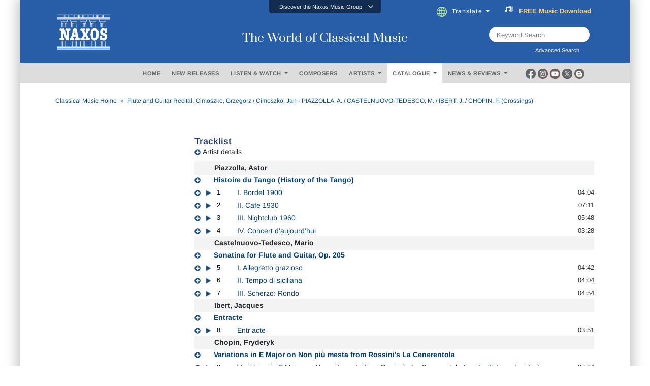

--- FILE ---
content_type: text/html; charset=utf-8
request_url: https://www.naxos.com/CatalogueDetail/?id=Gramola99143
body_size: 19699
content:
<!doctype html>
<html lang="en">
<head>
    <meta charset="utf-8">
    <meta name="viewport" content="width=device-width, initial-scale=1, shrink-to-fit=no">
    <title>Flute and Guitar Recital: Cimoszko, Grzegorz / Cim.. - Gramola99143 | Discover more releases from Gramola Records</title>
    <meta name="description" content="Conveniently buy, stream or download at Naxos anytime. Add Gramola99143 from Gramola Records to your classical music collection today. " />
    <meta name="keywords" content="Naxos Music" />
    <link href="/content/goo-fonts?v=1PE_bItMDPwUoK3VavtURLcZUV20HKB2Opz_9FK8ElY1" rel="stylesheet"/>

    <!-- Google Tag Manager -->
    <script async type="text/plain" class="cmplazyload" data-cmp-vendor="s905">(function (w, d, s, l, i) { w[l] = w[l] || []; w[l].push({ 'gtm.start': new Date().getTime(), event: 'gtm.js' }); var f = d.getElementsByTagName(s)[0], j = d.createElement(s), dl = l != 'dataLayer' ? '&l=' + l : ''; j.async = true; j.src = 'https://www.googletagmanager.com/gtm.js?id=' + i + dl; f.parentNode.insertBefore(j, f); })(window, document, 'script', 'dataLayer', 'GTM-PHMNH8');</script>
    <!-- End Google Tag Manager -->
    <script async type="text/plain" class="cmplazyload" data-cmp-vendor="s977" data-cmp-src="//translate.google.com/translate_a/element.js?cb=googleTranslateElementInit"></script>
    <link href="/content/bootstrap?v=k5zhXXpHGVcRUauNt1TVu-lXidm0k5By2Yr-LWBCdzw1" rel="stylesheet"/>

    <link href="/content/slick?v=xgiy-LeKZT598InU6WJdzSCD-DaGKxjt6ypTAFze8yM1" rel="stylesheet"/>

    <link href="/content/icommon?v=TMlgG1L-6LL2-I2UjV3PPdr1e9bM2097su1ULdBhB341" rel="stylesheet"/>

    <link href="/content/lity-v5?v=8hxtyLdpXaVgS_4PPW83XHLZ4E6TRHIUeh90XFhaDqU1" rel="stylesheet"/>

    <link href="/content/style-v5?v=EczpE5jNy73ZRf19vwtOJVspDC1UX9zAL5dddrlaz-w1" rel="stylesheet"/>

    <link href="/content/site?v=kXQeoYKtu20pKRiJrbdu89B_z4TSspUNoctY_bTNNco1" rel="stylesheet"/>

    <link rel="stylesheet" type="text/css" href="/fonts/fontawesome/css/all.css">
    
    <link href="/content/lity?v=8hxtyLdpXaVgS_4PPW83XHLZ4E6TRHIUeh90XFhaDqU1" rel="stylesheet"/>

    <link href="/content/placeholder-loading?v=cjgnNABEHNVHo0j9fekT6Vex8zw00hrKgC8uklHExes1" rel="stylesheet"/>

    <link rel="stylesheet" type="text/css" href="/js/magnific-popup/magnific-popup.css">
    <link rel="stylesheet" href="/css/lightbox.css" />
    <style type="text/css">
        /* overlay at start */
        .mfp-fade.mfp-bg {
            opacity: 0;
            -webkit-transition: all 0.15s ease-out;
            -moz-transition: all 0.15s ease-out;
            transition: all 0.15s ease-out;
        }
        /* overlay animate in */
        .mfp-fade.mfp-bg.mfp-ready {
            opacity: 0.8;
        }
        /* overlay animate out */
        .mfp-fade.mfp-bg.mfp-removing {
            opacity: 0;
        }
        /* content at start */
        .mfp-fade.mfp-wrap .mfp-content {
            opacity: 0;
            -webkit-transition: all 0.15s ease-out;
            -moz-transition: all 0.15s ease-out;
            transition: all 0.15s ease-out;
        }
        /* content animate it */
        .mfp-fade.mfp-wrap.mfp-ready .mfp-content {
            opacity: 1;
        }
        /* content animate out */
        .mfp-fade.mfp-wrap.mfp-removing .mfp-content {
            opacity: 0;
        }
        .white-popup {
            position: relative;
            background: #FFF;
            padding: 5px;
            width: auto;
            max-width: 800px;
            margin: 5px auto;
        }
        .img-bordered {
            border: 1px solid #D7D7D7;
        }
        .flex-infos a:link, .flex-infos a:active, .flex-infos a:visited {
            color: #003D78;
        }
        .flex-infos a:hover {
            color: #000099 !important;
            text-decoration: underline;
        }
        .normal-link, .normal-link:active, .normal-link:visited {
            color: #0000ff;
            text-transform: none;
        }
        .normal-link:hover {
            color: #ff0000 !important;
            text-decoration: underline;
        }
        .backcover-link:link, .backcover-link:active, .backcover-link:visited {
            color: #003D78 !important;
        }
        .backcover-link:hover {
            color: #000099 !important; 
            text-decoration: underline;
        }
        .multi-line-truncate10 {
            -webkit-box-orient: vertical;
            -webkit-line-clamp: 10;
            text-overflow: ellipsis;
            display: -webkit-box;
            overflow: hidden;
        }
        .flex-popular a.normal-link {
            text-transform: none;
            font-weight: normal;
            font-size: 13px;
            color: #0000ff !important;
        }
        .flex-popular a.normal-link:hover {
            color: #ff0000 !important;
            text-decoration: underline;
        }
        .flex-popular .blurb-style a {
            text-transform: none;
            font-weight: normal;
            font-size: 13px;
            color: #0000ff !important;
        }
        .flex-popular .blurb-style a:hover {
            color: #ff0000 !important;
            text-decoration: underline;
        }
    </style>

</head>
<body>
    <!-- consent management -->
    <script>if (!("gdprAppliesGlobally" in window)) { window.gdprAppliesGlobally = true } if (!("cmp_id" in window) || window.cmp_id < 1) { window.cmp_id = 0 } if (!("cmp_cdid" in window)) { window.cmp_cdid = "676541b755b2" } if (!("cmp_params" in window)) { window.cmp_params = "" } if (!("cmp_host" in window)) { window.cmp_host = "c.delivery.consentmanager.net" } if (!("cmp_cdn" in window)) { window.cmp_cdn = "cdn.consentmanager.net" } if (!("cmp_proto" in window)) { window.cmp_proto = "https:" } if (!("cmp_codesrc" in window)) { window.cmp_codesrc = "0" } window.cmp_getsupportedLangs = function () { var b = ["DE", "EN", "FR", "IT", "NO", "DA", "FI", "ES", "PT", "RO", "BG", "ET", "EL", "GA", "HR", "LV", "LT", "MT", "NL", "PL", "SV", "SK", "SL", "CS", "HU", "RU", "SR", "ZH", "TR", "UK", "AR", "BS", "JA", "CY"]; if ("cmp_customlanguages" in window) { for (var a = 0; a < window.cmp_customlanguages.length; a++) { b.push(window.cmp_customlanguages[a].l.toUpperCase()) } } return b }; window.cmp_getRTLLangs = function () { var a = ["AR"]; if ("cmp_customlanguages" in window) { for (var b = 0; b < window.cmp_customlanguages.length; b++) { if ("r" in window.cmp_customlanguages[b] && window.cmp_customlanguages[b].r) { a.push(window.cmp_customlanguages[b].l) } } } return a }; window.cmp_getlang = function (a) { if (typeof (a) != "boolean") { a = true } if (a && typeof (cmp_getlang.usedlang) == "string" && cmp_getlang.usedlang !== "") { return cmp_getlang.usedlang } return window.cmp_getlangs()[0] }; window.cmp_extractlang = function (a) { if (a.indexOf("cmplang=") != -1) { a = a.substr(a.indexOf("cmplang=") + 8, 2).toUpperCase(); if (a.indexOf("&") != -1) { a = a.substr(0, a.indexOf("&")) } } else { a = "" } return a }; window.cmp_getlangs = function () { var h = window.cmp_getsupportedLangs(); var g = []; var a = location.hash; var f = location.search; var e = "cmp_params" in window ? window.cmp_params : ""; if (cmp_extractlang(a) != "") { g.push(cmp_extractlang(a)) } else { if (cmp_extractlang(f) != "") { g.push(cmp_extractlang(f)) } else { if (cmp_extractlang(e) != "") { g.push(cmp_extractlang(e)) } else { if ("cmp_setlang" in window && window.cmp_setlang != "") { g.push(window.cmp_setlang.toUpperCase()) } else { if ("cmp_langdetect" in window && window.cmp_langdetect == 1) { g.push(window.cmp_getPageLang()) } else { g = window.cmp_getBrowserLangs() } } } } } var c = []; for (var d = 0; d < g.length; d++) { var b = g[d].toUpperCase(); if (b.length < 2) { continue } if (h.indexOf(b) != -1) { c.push(b) } else { if (b.indexOf("-") != -1) { b = b.substr(0, 2) } if (h.indexOf(b) != -1) { c.push(b) } } } if (c.length == 0 && typeof (cmp_getlang.defaultlang) == "string" && cmp_getlang.defaultlang !== "") { return [cmp_getlang.defaultlang.toUpperCase()] } else { return c.length > 0 ? c : ["EN"] } }; window.cmp_getPageLangs = function () { var a = window.cmp_getXMLLang(); if (a != "") { a = [a.toUpperCase()] } else { a = [] } a = a.concat(window.cmp_getLangsFromURL()); return a.length > 0 ? a : ["EN"] }; window.cmp_getPageLang = function () { var a = window.cmp_getPageLangs(); return a.length > 0 ? a[0] : "" }; window.cmp_getLangsFromURL = function () { var c = window.cmp_getsupportedLangs(); var b = location; var m = "toUpperCase"; var g = b.hostname[m]() + "."; var a = "/" + b.pathname[m]() + "/"; a = a.split("_").join("-"); a = a.split("//").join("/"); a = a.split("//").join("/"); var f = []; for (var e = 0; e < c.length; e++) { var j = a.substring(0, c[e].length + 2); if (g.substring(0, c[e].length + 1) == c[e] + ".") { f.push(c[e][m]()) } else { if (c[e].length == 5) { var k = c[e].substring(3, 5) + "-" + c[e].substring(0, 2); if (g.substring(0, k.length + 1) == k + ".") { f.push(c[e][m]()) } } else { if (j == "/" + c[e] + "/" || j == "/" + c[e] + "-") { f.push(c[e][m]()) } else { if (j == "/" + c[e].replace("-", "/") + "/" || j == "/" + c[e].replace("-", "/") + "/") { f.push(c[e][m]()) } else { if (c[e].length == 5) { var k = c[e].substring(3, 5) + "-" + c[e].substring(0, 2); var h = a.substring(0, k.length + 1); if (h == "/" + k + "/" || h == "/" + k.replace("-", "/") + "/") { f.push(c[e][m]()) } } } } } } } return f }; window.cmp_getXMLLang = function () { var c = document.getElementsByTagName("html"); if (c.length > 0) { c = c[0] } else { c = document.documentElement } if (c && c.getAttribute) { var a = c.getAttribute("xml:lang"); if (typeof (a) != "string" || a == "") { a = c.getAttribute("lang") } if (typeof (a) == "string" && a != "") { a = a.split("_").join("-").toUpperCase(); var b = window.cmp_getsupportedLangs(); return b.indexOf(a) != -1 || b.indexOf(a.substr(0, 2)) != -1 ? a : "" } else { return "" } } }; window.cmp_getBrowserLangs = function () { var c = "languages" in navigator ? navigator.languages : []; var b = []; if (c.length > 0) { for (var a = 0; a < c.length; a++) { b.push(c[a]) } } if ("language" in navigator) { b.push(navigator.language) } if ("userLanguage" in navigator) { b.push(navigator.userLanguage) } return b }; (function () { var C = document; var o = window; var t = ""; var h = ""; var k = ""; var E = function (e) { var i = "cmp_" + e; e = "cmp" + e + "="; var d = ""; var l = e.length; var J = location; var K = J.hash; var w = J.search; var u = K.indexOf(e); var I = w.indexOf(e); if (u != -1) { d = K.substring(u + l, 9999) } else { if (I != -1) { d = w.substring(I + l, 9999) } else { return i in o && typeof (o[i]) !== "function" ? o[i] : "" } } var H = d.indexOf("&"); if (H != -1) { d = d.substring(0, H) } return d }; var j = E("lang"); if (j != "") { t = j; k = t } else { if ("cmp_getlang" in o) { t = o.cmp_getlang().toLowerCase(); h = o.cmp_getlangs().slice(0, 3).join("_"); k = o.cmp_getPageLangs().slice(0, 3).join("_"); if ("cmp_customlanguages" in o) { var m = o.cmp_customlanguages; for (var y = 0; y < m.length; y++) { var a = m[y].l.toLowerCase(); if (a == t) { t = "en" } } } } } var q = ("cmp_proto" in o) ? o.cmp_proto : "https:"; if (q != "http:" && q != "https:") { q = "https:" } var n = ("cmp_ref" in o) ? o.cmp_ref : location.href; if (n.length > 300) { n = n.substring(0, 300) } var A = function (l) { var J = document; var M = "getElementsByTagName"; var O = J.createElement("script"); O.setAttribute("data-cmp-ab", "1"); O.type = "text/javascript"; O.async = true; O.src = l; var N = ["body", "div", "span", "script", "head"]; var H = "currentScript"; var K = "parentElement"; var u = "appendChild"; var L = "body"; if (J[H] && J[H][K]) { J[H][K][u](O) } else { if (J[L]) { J[L][u](O) } else { for (var w = 0; w < N.length; w++) { var I = J[M](N[w]); if (I.length > 0) { I[0][u](O); break } } } } }; var b = E("design"); var c = E("regulationkey"); var z = E("gppkey"); var s = E("att"); var f = o.encodeURIComponent; var g; try { g = C.cookie.length > 0 } catch (B) { g = false } var x = E("darkmode"); if (x == "0") { x = 0 } else { if (x == "1") { x = 1 } else { try { if ("matchMedia" in window && window.matchMedia) { var G = window.matchMedia("(prefers-color-scheme: dark)"); if ("matches" in G && G.matches) { x = 1 } } } catch (B) { x = 0 } } } var p = q + "//" + o.cmp_host + "/delivery/cmp.php?"; p += ("cmp_id" in o && o.cmp_id > 0 ? "id=" + o.cmp_id : "") + ("cmp_cdid" in o ? "&cdid=" + o.cmp_cdid : "") + "&h=" + f(n); p += (b != "" ? "&cmpdesign=" + f(b) : "") + (c != "" ? "&cmpregulationkey=" + f(c) : "") + (z != "" ? "&cmpgppkey=" + f(z) : ""); p += (s != "" ? "&cmpatt=" + f(s) : "") + ("cmp_params" in o ? "&" + o.cmp_params : "") + (g ? "&__cmpfcc=1" : ""); p += (x > 0 ? "&cmpdarkmode=1" : ""); A(p + "&l=" + f(t) + "&ls=" + f(h) + "&lp=" + f(k) + "&o=" + (new Date()).getTime()); if (!("cmp_quickstub" in window)) { var r = "js"; var v = E("debugunminimized") != "" ? "" : ".min"; if (E("debugcoverage") == "1") { r = "instrumented"; v = "" } if (E("debugtest") == "1") { r = "jstests"; v = "" } var F = new Date(); var D = F.getFullYear() + "-" + (F.getMonth() + 1) + "-" + F.getDate(); A(q + "//" + o.cmp_cdn + "/delivery/" + r + "/cmp_final" + v + ".js?t=" + D) } })(); window.cmp_rc = function (c, b) { var l; try { l = document.cookie } catch (h) { l = "" } var j = ""; var f = 0; var g = false; while (l != "" && f < 100) { f++; while (l.substr(0, 1) == " ") { l = l.substr(1, l.length) } var k = l.substring(0, l.indexOf("=")); if (l.indexOf(";") != -1) { var m = l.substring(l.indexOf("=") + 1, l.indexOf(";")) } else { var m = l.substr(l.indexOf("=") + 1, l.length) } if (c == k) { j = m; g = true } var d = l.indexOf(";") + 1; if (d == 0) { d = l.length } l = l.substring(d, l.length) } if (!g && typeof (b) == "string") { j = b } return (j) }; window.cmp_stub = function () { var a = arguments; __cmp.a = __cmp.a || []; if (!a.length) { return __cmp.a } else { if (a[0] === "ping") { if (a[1] === 2) { a[2]({ gdprApplies: gdprAppliesGlobally, cmpLoaded: false, cmpStatus: "stub", displayStatus: "hidden", apiVersion: "2.2", cmpId: 31 }, true) } else { a[2](false, true) } } else { if (a[0] === "getTCData") { __cmp.a.push([].slice.apply(a)) } else { if (a[0] === "addEventListener" || a[0] === "removeEventListener") { __cmp.a.push([].slice.apply(a)) } else { if (a.length == 4 && a[3] === false) { a[2]({}, false) } else { __cmp.a.push([].slice.apply(a)) } } } } } }; window.cmp_dsastub = function () { var a = arguments; a[0] = "dsa." + a[0]; window.cmp_gppstub(a) }; window.cmp_gppstub = function () { var c = arguments; __gpp.q = __gpp.q || []; if (!c.length) { return __gpp.q } var h = c[0]; var g = c.length > 1 ? c[1] : null; var f = c.length > 2 ? c[2] : null; var a = null; var j = false; if (h === "ping") { a = window.cmp_gpp_ping(); j = true } else { if (h === "addEventListener") { __gpp.e = __gpp.e || []; if (!("lastId" in __gpp)) { __gpp.lastId = 0 } __gpp.lastId++; var d = __gpp.lastId; __gpp.e.push({ id: d, callback: g }); a = { eventName: "listenerRegistered", listenerId: d, data: true, pingData: window.cmp_gpp_ping() }; j = true } else { if (h === "removeEventListener") { __gpp.e = __gpp.e || []; a = false; for (var e = 0; e < __gpp.e.length; e++) { if (__gpp.e[e].id == f) { __gpp.e[e].splice(e, 1); a = true; break } } j = true } else { __gpp.q.push([].slice.apply(c)) } } } if (a !== null && typeof (g) === "function") { g(a, j) } }; window.cmp_gpp_ping = function () { return { gppVersion: "1.1", cmpStatus: "stub", cmpDisplayStatus: "hidden", signalStatus: "not ready", supportedAPIs: ["2:tcfeuv2", "5:tcfcav1", "7:usnat", "8:usca", "9:usva", "10:usco", "11:usut", "12:usct", "13:usfl", "14:usmt", "15:usor", "16:ustx", "17:usde", "18:usia", "19:usne", "20:usnh", "21:usnj", "22:ustn", "23:usmn"], cmpId: 31, sectionList: [], applicableSections: [0], gppString: "", parsedSections: {} } }; window.cmp_addFrame = function (b) { if (!window.frames[b]) { if (document.body) { var a = document.createElement("iframe"); a.style.cssText = "display:none"; if ("cmp_cdn" in window && "cmp_ultrablocking" in window && window.cmp_ultrablocking > 0) { a.src = "//" + window.cmp_cdn + "/delivery/empty.html" } a.name = b; a.setAttribute("title", "Intentionally hidden, please ignore"); a.setAttribute("role", "none"); a.setAttribute("tabindex", "-1"); document.body.appendChild(a) } else { window.setTimeout(window.cmp_addFrame, 10, b) } } }; window.cmp_msghandler = function (d) { var a = typeof d.data === "string"; try { var c = a ? JSON.parse(d.data) : d.data } catch (f) { var c = null } if (typeof (c) === "object" && c !== null && "__cmpCall" in c) { var b = c.__cmpCall; window.__cmp(b.command, b.parameter, function (h, g) { var e = { __cmpReturn: { returnValue: h, success: g, callId: b.callId } }; d.source.postMessage(a ? JSON.stringify(e) : e, "*") }) } if (typeof (c) === "object" && c !== null && "__tcfapiCall" in c) { var b = c.__tcfapiCall; window.__tcfapi(b.command, b.version, function (h, g) { var e = { __tcfapiReturn: { returnValue: h, success: g, callId: b.callId } }; d.source.postMessage(a ? JSON.stringify(e) : e, "*") }, b.parameter) } if (typeof (c) === "object" && c !== null && "__gppCall" in c) { var b = c.__gppCall; window.__gpp(b.command, function (h, g) { var e = { __gppReturn: { returnValue: h, success: g, callId: b.callId } }; d.source.postMessage(a ? JSON.stringify(e) : e, "*") }, "parameter" in b ? b.parameter : null, "version" in b ? b.version : 1) } if (typeof (c) === "object" && c !== null && "__dsaCall" in c) { var b = c.__dsaCall; window.__dsa(b.command, function (h, g) { var e = { __dsaReturn: { returnValue: h, success: g, callId: b.callId } }; d.source.postMessage(a ? JSON.stringify(e) : e, "*") }, "parameter" in b ? b.parameter : null, "version" in b ? b.version : 1) } }; window.cmp_setStub = function (a) { if (!(a in window) || (typeof (window[a]) !== "function" && typeof (window[a]) !== "object" && (typeof (window[a]) === "undefined" || window[a] !== null))) { window[a] = window.cmp_stub; window[a].msgHandler = window.cmp_msghandler; window.addEventListener("message", window.cmp_msghandler, false) } }; window.cmp_setGppStub = function (a) { if (!(a in window) || (typeof (window[a]) !== "function" && typeof (window[a]) !== "object" && (typeof (window[a]) === "undefined" || window[a] !== null))) { window[a] = window.cmp_gppstub; window[a].msgHandler = window.cmp_msghandler; window.addEventListener("message", window.cmp_msghandler, false) } }; if (!("cmp_noiframepixel" in window)) { window.cmp_addFrame("__cmpLocator") } if ((!("cmp_disabletcf" in window) || !window.cmp_disabletcf) && !("cmp_noiframepixel" in window)) { window.cmp_addFrame("__tcfapiLocator") } if ((!("cmp_disablegpp" in window) || !window.cmp_disablegpp) && !("cmp_noiframepixel" in window)) { window.cmp_addFrame("__gppLocator") } if ((!("cmp_disabledsa" in window) || !window.cmp_disabledsa) && !("cmp_noiframepixel" in window)) { window.cmp_addFrame("__dsaLocator") } window.cmp_setStub("__cmp"); if (!("cmp_disabletcf" in window) || !window.cmp_disabletcf) { window.cmp_setStub("__tcfapi") } if (!("cmp_disablegpp" in window) || !window.cmp_disablegpp) { window.cmp_setGppStub("__gpp") } if (!("cmp_disabledsa" in window) || !window.cmp_disabledsa) { window.cmp_setGppStub("__dsa") };</script>

    <!-- Google Tag Manager (noscript) -->
    <noscript><iframe class="cmplazyload" data-cmp-vendor="s905" src="about:blank" data-cmp-src="https://www.googletagmanager.com/ns.html?id=GTM-PHMNH8" height="0" width="0" style="display:none;visibility:hidden"></iframe></noscript>

    <div class="main-inner">

        <div id="gootran-placeholder" style="height:40px; display:none;">...</div>

        <div class="header" id="naxosHeader">
            <div id="naxosheader-sticky" class="header-sticky sticky">
                <!-- discover the naxos music group items -->
<div class="collapse" id="topnav1">
    <div class="top-nav card card-body">
        <ul class="nav nav-tabs justify-content-center">
            <li class="nav-item">
                <a class="nav-link" id="labels-modal" href="#labels" type="button" data-toggle="modal" data-target="#modalLabels">LABELS</a>
            </li>
            <li class="nav-item">
                <a class="nav-link" id="subscriptions-modal" href="#subscriptions" type="button" data-toggle="modal" data-target="#myModalSubscriptions">SUBSCRIPTIONS</a>
            </li>
            <li class="nav-item">
                <a class="nav-link" id="education-modal" href="#education" type="button" data-toggle="modal" data-target="#myModalEducation">EDUCATION</a>
            </li>
            <li class="nav-item">
                <a class="nav-link" id="licensing-modal" href="#licensing" type="button" data-toggle="modal" data-target="#myModalLicensing">LICENSING</a>
            </li>
            <li class="nav-item">
                <a class="nav-link" id="publishing-modal" href="#publishing" type="button" data-toggle="modal" data-target="#myModalPublishing">PUBLISHING</a>
            </li>
        </ul>
    </div>
</div>
<div class="btn-top" data-toggle="collapse" href="#topnav1" role="button" aria-expanded="false" aria-controls="collapseExample">
    <div class="aks-accordion" itemscope itemtype="https://schema.org/FAQPage" data-accordion="">
        <div class="aks-accordion-row">
            <div class="aks-accordion-item" itemscope itemprop="mainEntity" itemtype="https://schema.org/Question" data-accordion-item="" data-ripple="#00000026">
                <div class="aks-accordion-item-row">
                    <div class="aks-accordion-item-title">
                        Discover the Naxos Music Group
                    </div>
                    <div class="aks-accordion-item-icon">
                        <svg class="aks-accordion-item-icon-open" xmlns="http://www.w3.org/2000/svg" xml:space="preserve" width="512" height="298" shape-rendering="geometricPrecision" text-rendering="geometricPrecision" image-rendering="optimizeQuality" fill-rule="evenodd" clip-rule="evenodd" viewBox="0 0 512 298.04"><path fill-rule="nonzero" d="M12.08 70.78c-16.17-16.24-16.09-42.54.15-58.7 16.25-16.17 42.54-16.09 58.71.15L256 197.76 441.06 12.23c16.17-16.24 42.46-16.32 58.71-.15 16.24 16.16 16.32 42.46.15 58.7L285.27 285.96c-16.24 16.17-42.54 16.09-58.7-.15L12.08 70.78z" fill="#CCCCCC" /></svg>
                        <svg class="aks-accordion-item-icon-close" xmlns="http://www.w3.org/2000/svg" xml:space="preserve" width="512" height="298" shape-rendering="geometricPrecision" text-rendering="geometricPrecision" image-rendering="optimizeQuality" fill-rule="evenodd" clip-rule="evenodd" viewBox="0 0 512 298.04"><path fill-rule="nonzero" d="M70.94 285.81c-16.17 16.24-42.46 16.32-58.71.15-16.24-16.16-16.32-42.46-.15-58.7L226.57 12.23c16.16-16.24 42.46-16.32 58.7-.15l214.65 215.18c16.17 16.24 16.09 42.54-.15 58.7-16.25 16.17-42.54 16.09-58.71-.15L256 100.29 70.94 285.81z" fill="#FFFFFF" /></svg>
                    </div>
                </div>
            </div>
        </div>
    </div>
</div>
                <!-- end discover the naxos music group items -->
                <!-- header -->
<div class="header-blue">
    <div class="row justify-content-center align-items-center">
        <!-- naxos logo -->
        <div class="col-md-4">
            <a href="/"><img src="/img/naxos_w.png" alt="" width="130" class="logo"></a>
        </div>
        <!-- end naxos logo -->
        <!-- naxos title -->
        <div class="col-md-4">
            <div class="tagline">
                The World of Classical Music
            </div>
        </div>
        <!-- end naxos title -->
        <div class="col-md-4">
            <!-- translate and subscribe -->
            <div class="card-body" style="margin-right:17px;">
                <ul class="nav justify-content-start">
                    <li class="nav-item" style="padding-left:0px;">
                        <div class="dropdown">
                            <div class="dropdown-toggle nav-link" type="button" id="" data-toggle="dropdown" aria-haspopup="true" aria-expanded="false">
                                <img src="/img/icon-globe.png" style="padding-right:10px" height="20">Translate
                            </div>
                            <div class="dropdown-menu" aria-labelledby="">
                                <a class="dropdown-item select-gootrans-item" href="#">Start Google Translate</a>
                            </div>
                        </div>
                    </li>
                    <li class="nav-item">
                        <div>
                            <a href="/SubscribeToNewsletter?utm_source=web&utm_medium=SignupBanner&utm_campaign=SubscriptionDrive">
                                <div class="title">
                                    <img src="/img/icon-subscribe.gif" style="padding-right:10px" height="18" />
                                    <div class="word can">
                                        <span>FREE</span>
                                        <span>&nbsp;</span>
                                        <span>Music</span>
                                        <span>&nbsp;</span>
                                        <span>Download</span>
                                    </div>
                                    <div class="word will">
                                        <span>Subscribe</span>
                                        <span>&nbsp;</span>
                                        <span>Now</span>
                                    </div>
                                </div>
                            </a>
                        </div>
                    </li>
                </ul>
            </div>
            <!-- end translate and subscribe -->
            <!-- keyword and advanced search -->
            <div class="row justify-content-end">
                <div class="col-md-9">
                    <div class="d-flex justify-content-end" style="margin-right:79px;">
                        <div class="searchTerm position-relative" style="height:30px;">
                            <input id="txtSearchText" type="text" name="" class="" placeholder="Keyword Search">
                            <button id="btnKws" aria-label="keyword search"><i class="fa fa-search" aria-hidden="true" aria-label="Keyword Search"></i></button>
                        </div>
                    </div>
                    <div class="d-flex justify-content-end" style="margin-right:79px;">
                        <label for="" class="lbl-search" data-toggle="modal" data-target="#exampleModal" style="padding-left:0px; ">Advanced Search &nbsp;<i class="fas fa-window-restore"></i></label>
                    </div>
                </div>
            </div>
            <!-- end keyword and advanced search -->
        </div>
    </div>
</div>
                <!-- end header -->
                <!-- header menu -->
                <div class="gray-nav">
                    <div class="row justify-content-center plr-15 no-gutters align-items-center">
                        <div class="col-sm-2">&nbsp;</div>
                        <!-- menus -->
<div class="col-sm-8">
    <div class="main-nav card-body">
        <ul class="nav justify-content-center">
            <li class="nav-item">
                <a class="nav-link" id="m_1" href="/" type="button">HOME</a>
            </li>
            <li class="nav-item">
                <a class="nav-link" id="m_2" href="/NewReleases" type="button">NEW RELEASES</a>
            </li>
            <li class="nav-item">
                <div class="dropdown">
                    <div class="dropdown-toggle nav-link" type="button" id="m_3" data-toggle="dropdown" aria-haspopup="true" aria-expanded="false">
                        LISTEN &amp; WATCH
                    </div>
                    <div class="dropdown-menu" aria-labelledby="">
                        <a class="dropdown-item" href="/Playlists">Listen</a>
                        <a class="dropdown-item" href="/Videos">Watch</a>
                    </div>
                </div>
            </li>
            <li class="nav-item">
                <a class="nav-link" id="m_4" href="/Composer" type="button">COMPOSERS</a>
            </li>
            <li class="nav-item">
                <div class="dropdown">
                    <div class="dropdown-toggle nav-link" type="button" id="m_5" data-toggle="dropdown" aria-haspopup="true" aria-expanded="false">
                        ARTISTS
                    </div>
                    <div class="dropdown-menu" aria-labelledby="">
                        <a class="dropdown-item" href="/Artist">Artists</a>
                        <a class="dropdown-item" href="/OrchestraEnsemble">Ensembles / Orchestras</a>
                    </div>
                </div>
            </li>
            <li class="nav-item">
                <div class="dropdown">
                    <div class="dropdown-toggle nav-link" type="button" id="m_6" data-toggle="dropdown" aria-haspopup="true" aria-expanded="false">
                        CATALOGUE
                    </div>
                    <div class="dropdown-menu" aria-labelledby="">
                        <a class="dropdown-item" href="/Catalogue">Catalogue</a>
                        <a class="dropdown-item" href="/EditionSeries">Edition / Series</a>
                    </div>
                </div>
            </li>
            <li class="nav-item">
                <div class="dropdown">
                    <div class="dropdown-toggle nav-link" type="button" id="m_7" data-toggle="dropdown" aria-haspopup="true" aria-expanded="false">
                        NEWS &amp; REVIEWS
                    </div>
                    <div class="dropdown-menu" aria-labelledby="">
                        <a class="dropdown-item" href="/News">News</a>
                        <a class="dropdown-item" href="/Review">Reviews</a>
                    </div>
                </div>
            </li>
        </ul>
    </div>
</div>
                        <!-- end menus -->
                        <!-- social media -->
<div class="col-sm-2">
    <div class="d-flex justify-content-start" style="margin-left:3px;">
        <div class="socmed-icons">
            <div class="socmed">
                <div class="img1">
                    <div class="hover-swap">
                        <a href="https://www.facebook.com/Naxos/" target="_blank">
                            <img src="/img/icon-circle-fb-desaturated.png" width="20" class="">
                        </a>
                    </div>
                </div>
                <div class="img2">
                    <a href="https://www.facebook.com/Naxos/" target="_blank">
                        <img src="/img/icon-circle-fb-colored.png" width="20" class="">
                    </a>
                </div>
            </div>
        </div>
        <div class="socmed-icons">
            <div class="socmed">
                <div class="img1">
                    <div class="hover-swap">
                        <a href="https://www.instagram.com/naxosmusic/" target="_blank">
                            <img src="/img/icon-circle-ig-desaturated.png" width="20" class="">
                        </a>
                    </div>
                </div>
                <div class="img2">
                    <a href="https://www.instagram.com/naxosmusic/" target="_blank">
                        <img src="/img/icon-circle-ig-colored.png" width="20" class="">
                    </a>
                </div>
            </div>
        </div>
        <div class="socmed-icons">
            <div class="socmed">
                <div class="img1">
                    <div class="hover-swap">
                        <a href="https://www.youtube.com/user/naxosvideos" target="_blank">
                            <img src="/img/icon-circle-yt-desaturated.png" width="20" class="">
                        </a>
                    </div>
                </div>
                <div class="img2">
                    <a href="https://www.youtube.com/user/naxosvideos" target="_blank">
                        <img src="/img/icon-circle-yt-colored.png" width="20" class="">
                    </a>
                </div>
            </div>
        </div>
        <div class="socmed-icons">
            <div class="socmed">
                <div class="img1">
                    <div class="hover-swap">
                        <a href="https://twitter.com/Naxosrecords" target="_blank">
                            <img src="/img/icon-circle-x-desaturated.png" width="20" class="">
                        </a>
                    </div>
                </div>
                <div class="img2">
                    <a href="https://twitter.com/Naxosrecords" target="_blank">
                        <img src="/img/icon-circle-x-colored.png" width="20" class="">
                    </a>
                </div>
            </div>
        </div>
        <div class="socmed-icons">
            <div class="socmed">
                <div class="img1">
                    <div class="hover-swap">
                        <a href="https://blog.naxos.com/" target="_blank">
                            <img src="/img/icon-circle-blog-desaturated.png" width="20" class="">
                        </a>
                    </div>
                </div>
                <div class="img2">
                    <a href="https://blog.naxos.com/" target="_blank">
                        <img src="/img/icon-circle-blog-colored.png" width="20" class="">
                    </a>
                </div>
            </div>
        </div>
    </div>
</div>
                        <!-- end social media -->
                    </div>
                </div>
                <!-- end header menu -->
            </div>
        </div>

        <!-- modal advanced search -->
<div class="modal fade" id="exampleModal" tabindex="-1" role="dialog" aria-labelledby="exampleModalLabel" aria-hidden="true">
    <div class="modal-dialog  modal-lg" role="document">
        <div class="modal-content">
            <div class="modal-header">
                <h3 class="adsearch">Advanced Search</h3>
                <button type="button" class="close" data-dismiss="modal" aria-label="Close">
                    <span aria-hidden="true">&times;</span>
                </button>
            </div>
            <div class="row modal-inner">
                <div class="col-md-12">
                    <div class="row spaces10">
                        <div class="col-md-12">
                            <div class="row">
                                <div class="col-sm-12 col-md-12">
                                    <div class="row spaces10">
                                        <div class="col-sm-12 col-md-12 col-lg-6">
                                            <label for="" class="modal-text mini-text">Composer</label>
                                            <div class="flex-modal">
                                                <div><input type="text" class="modal-tb" id="txtComposer" style="width:100%;"></div>
                                            </div>
                                        </div>
                                        <div class="col-sm-12 col-md-12 col-lg-6">
                                            <label for="" class="modal-text mini-text">Title</label>
                                            <div class="flex-modal">
                                                <div><input type="text" id="txtTitle" class="modal-tb" style="width:100%;"></div>
                                            </div>
                                        </div>
                                    </div>
                                </div>
                            </div>
                            <div class="row">
                                <div class="col-sm-12 col-md-12">
                                    <div class="row spaces10">
                                        <div class="col-sm-12 col-md-12 col-lg-6">
                                            <label for="" class="modal-text mini-text">Category</label>
                                            <div class="flex-modal">
                                                <div><input type="text" class="modal-tb" id="txtCategory" style="width:100%;"></div>
                                            </div>
                                        </div>
                                        <div class="col-sm-12 col-md-12 col-lg-6">
                                            <label for="" class="modal-text mini-text">Instrument</label>
                                            <div class="flex-modal">
                                                <div><input type="text" class="modal-tb" id="txtInstrument" style="width:100%;"></div>
                                            </div>
                                        </div>
                                    </div>
                                </div>
                            </div>
                            <div class="row">
                                <div class="col-sm-12 col-md-12">
                                    <div class="row spaces10">
                                        <div class="col-sm-12 col-md-12 col-lg-6">
                                            <label for="" class="modal-text mini-text">Period</label>
                                            <div class="flex-modal">
                                                <div><input type="text" class="modal-tb" id="txtPeriod" style="width:100%;"></div>
                                            </div>
                                        </div>
                                        <div class="col-sm-12 col-md-12 col-lg-6">
                                            <label for="" class="modal-text mini-text">Country of Birth of Composer</label>
                                            <div class="flex-modal">
                                                <div><input type="text" class="modal-tb" id="txtCountryBirthComposer" style="width:100%;"></div>
                                            </div>
                                        </div>
                                    </div>
                                </div>
                            </div>
                            <div class="row">
                                <div class="col-sm-12 col-md-12">
                                    <div class="row spaces10">
                                        <div class="col-sm-12 col-md-12 col-lg-6">
                                            <label for="" class="modal-text mini-text">Year Released</label>
                                            <div class="flex-modal">
                                                <div><input type="text" class="modal-tb" id="txtYearReleased" style="width:100%;"></div>
                                            </div>
                                        </div>
                                        <div class="col-sm-12 col-md-12 col-lg-6" style=" ">
                                        </div>
                                    </div>
                                </div>
                            </div>
                            <br>
                            <div class="row" style="margin-top: 10px;">
                                <div class="col-md-12">
                                    <div class="flex-md-foot">
                                        <div style="padding-right: 6px;">
                                            <button type="button" class="btn btn-read" style="padding: 8px 70px;" id="md-clear" aria-label="Clear">Clear</button>
                                        </div>
                                        <div style="padding-left: 6px;">
                                            <button type="button" class="btn btn-read" data-toggle="modal" data-target="#exampleModal" style="padding: 8px 70px;" id="md-search" aria-label="Clear">Search</button>
                                        </div>
                                    </div>
                                </div>
                            </div>
                        </div>

                    </div>
                </div>
            </div>
        </div>
    </div>
</div>
        <!-- end modal advanced search -->
        <div class="inner">
            <!-- modal labels -->
<div class="topnav modal fade discover-modal" id="modalLabels" tabindex="-1" role="dialog" aria-labelledby="myModalLabel" aria-hidden="true" data-backdrop="true">
    <div class="modal-dialog modal-frame modal-top modal-notify modal-info" role="document">
        <div class="modal-content">
            <div class="modal-header">
                <button type="button" class="close" data-dismiss="modal" aria-label="Close">
                    <span aria-hidden="true">&times;</span>
                </button>
            </div>
            <div class="modal-body">
                <div class="row justify-content-center flex-wrap align-items-center mb-4">
                    <div class="logo-ind half-display plr-15-mob mb-4">
                        <a href="/individuallabel?labelid=ATO"><img src="https://cdn.naxos.com/sharedfiles/nxs/media/common/assets/img/logo-Altissimo.png" width="100%" alt="Altissimo" title="Altissimo" class="w100-mob"></a>
                    </div>

                    <div class="logo-ind half-display plr-15-mob mb-4">
                        <a href="/individuallabel?labelid=AMC"><img src="https://cdn.naxos.com/sharedfiles/nxs/media/common/assets/img/logo-Amadis.png" width="100%" alt="Amadis" title="Amadis" class="w100-mob"></a>
                    </div>

                    <div class="logo-ind half-display plr-15-mob mb-4">
                        <a href="/individuallabel?labelid=ARC"><img src="https://cdn.naxos.com/sharedfiles/nxs/media/common/assets/img/logo-ARC.png" width="100%" alt="ARC Music" title="ARC Music" class="w100-mob"></a>
                    </div>

                    <div class="logo-ind half-display plr-15-mob mb-4">
                        <a href="/individuallabel?labelid=BAC"><img src="https://cdn.naxos.com/sharedfiles/nxs/media/common/assets/img/logo-BelAirClassiques.png" width="100%" alt="BelAir Classiques" title="BelAir Classiques" class="w100-mob"></a>
                    </div>

                    <div class="logo-ind half-display plr-15-mob mb-4">
                        <a href="/individuallabel?labelid=BED"><img src="https://cdn.naxos.com/sharedfiles/nxs/media/common/assets/img/logo-belvedere.png" width="100%" alt="belvedere" title="belvedere" class="w100-mob"></a>
                    </div>

                    <div class="logo-ind half-display plr-15-mob mb-4">
                        <a href="/individuallabel?labelid=CPI"><img src="https://cdn.naxos.com/sharedfiles/nxs/media/common/assets/img/logo-Capriccio.png" width="100%" alt="Capriccio" title="Capriccio" class="w100-mob"></a>
                    </div>

                    <div class="logo-ind half-display plr-15-mob mb-4">
                        <a href="/individuallabel?labelid=DYC"><img src="https://cdn.naxos.com/sharedfiles/nxs/media/common/assets/img/logo-Dynamic.png" width="100%" alt="Dynamic" title="Dynamic" class="w100-mob"></a>
                    </div>

                    <div class="logo-ind half-display plr-15-mob mb-4">
                        <a href="/individuallabel?labelid=GRP"><img src="https://cdn.naxos.com/sharedfiles/nxs/media/common/assets/img/logo-GrandPiano.png" width="100%" alt="Grand Piano" title="Grand Piano" class="w100-mob"></a>
                    </div>

                    <div class="logo-ind half-display plr-15-mob mb-4">
                        <a href="/individuallabel?labelid=IBA"><img src="https://cdn.naxos.com/sharedfiles/nxs/media/common/assets/img/logo-IBA.png" width="100%" alt="IBA" title="IBA" class="w100-mob"></a>
                    </div>

                    <div class="logo-ind half-display plr-15-mob mb-4">
                        <a href="/individuallabel?labelid=MPC"><img src="https://cdn.naxos.com/sharedfiles/nxs/media/common/assets/img/logo-MarcoPolo.png" width="100%" alt="Marco Polo" title="Marco Polo" class="w100-mob"></a>
                    </div>

                    <div class="logo-ind half-display plr-15-mob mb-4">
                        <a href="/individuallabel?labelid=MSS"><img src="https://cdn.naxos.com/sharedfiles/nxs/media/common/assets/img/logo-MusiquesSuisses.png" width="100%" alt="Musique Suisses" title="Musique Suisses" class="w100-mob"></a>
                    </div>

                    <div class="logo-ind half-display plr-15-mob mb-4">
                        <a href="/individuallabel?labelid=NXN"><img src="https://cdn.naxos.com/sharedfiles/nxs/media/common/assets/img/logo-NXNRecordings.png" width="100%" alt="NXN Recordings" title="NXN Recordings" class="w100-mob"></a>
                    </div>

                    <div class="logo-ind half-display plr-15-mob mb-4">
                        <a href="/individuallabel?labelid=OHC"><img src="https://cdn.naxos.com/sharedfiles/nxs/media/common/assets/img/logo-OehmsClassics.png" width="100%" alt="OehmsClassics" title="OehmsClassics" class="w100-mob"></a>
                    </div>

                    <div class="logo-ind half-display plr-15-mob mb-4">
                        <a href="/individuallabel?labelid=ODE"><img src="https://cdn.naxos.com/sharedfiles/nxs/media/common/assets/img/logo-Ondine.png" width="100%" alt="Ondine" title="Ondine" class="w100-mob"></a>
                    </div>

                    <div class="logo-ind half-display plr-15-mob mb-4">
                        <a href="/individuallabel?labelid=BBD"><img src="https://cdn.naxos.com/sharedfiles/nxs/media/common/assets/img/logo-OpusArte.png" width="100%" alt="Opus Arte" title="Opus Arte" class="w100-mob"></a>
                    </div>

                    <div class="logo-ind half-display plr-15-mob mb-4">
                        <a href="/individuallabel?labelid=OFO"><img src="https://cdn.naxos.com/sharedfiles/nxs/media/common/assets/img/logo-Orfeo.png" width="100%" alt="Orfeo" title="Orfeo" class="w100-mob"></a>
                    </div>

                    <div class="logo-ind half-display plr-15-mob mb-4">
                        <a href="/individuallabel?labelid=SWK"><img src="https://cdn.naxos.com/sharedfiles/nxs/media/common/assets/img/logo-SWRClassic.png" width="100%" alt="SWR Classic" title="SWR Classic" class="w100-mob"></a>
                    </div>

                    <div class="logo-ind half-display plr-15-mob mb-4">
                        <a href="/individuallabel?labelid=VOX"><img src="https://cdn.naxos.com/sharedfiles/nxs/media/common/assets/img/logo-Vox.png" width="100%" alt="Vox Records" title="Vox Records" class="w100-mob"></a>
                    </div>

                </div>

                <div class="row justify-content-center mb-3">
                    <div class="col-md-12 text-center">
                        <a href="/labels" type="button" name="button" class="btn-gray">
                            View more
                        </a>
                    </div>
                </div>

            </div>
        </div>
    </div>
</div>
            <!-- end modal labels -->
            <!-- modal subscriptions -->
<div class="modal fade top discover-modal" id="myModalSubscriptions" tabindex="-1" role="dialog" aria-labelledby="myModalSubscriptions" aria-hidden="true" data-backdrop="true">
    <div class="modal-dialog modal-frame modal-top modal-notify modal-info" role="document">
        <div class="modal-content">
            <div class="modal-header">
                <button type="button" class="close" data-dismiss="modal" aria-label="Close">
                    <span aria-hidden="true">&times;</span>
                </button>
            </div>

            <div class="modal-body topnav">
                <div class="row justify-content-center flex-wrap mb-4 align-items-start">
                    <div class="logo-ind2 half-display plr-15-mob mb-4">
                        <div class="mb-2 text-center">
                            <a href="https://www.naxosmusiclibrary.com/login" target="_blank"><img src="https://cdn.naxos.com/sharedfiles/nxs/media/common/assets/img/logo-NML.png" width="57%" alt="Naxos Music Library" title="Naxos Music Library" class="w100-mob"></a>
                        </div>

                        <div class="text-center">
                            The most comprehensive classical music streaming service
                        </div>
                    </div>

                    <div class="logo-ind2 half-display plr-15-mob mb-4">
                        <div class="mb-2 text-center">
                            <a href="https://www.naxosmusiclibrary.com/jazz/login?rurl=%2Fjazz%2F" target="_blank"><img src="https://cdn.naxos.com/sharedfiles/nxs/media/common/assets/img/logo-NMLJ.png" width="57%" alt="Naxos Music Library Jazz" title="Naxos Music Library Jazz" class="w100-mob"></a>
                        </div>

                        <div class="text-center">
                            Chill with exquisite performances from over 32,000 jazz musicians, from legends to contemporary stars
                        </div>
                    </div>

                    <div class="logo-ind2 half-display plr-15-mob mb-4">
                        <div class="mb-2 text-center">
                            <a href="https://www.naxosmusiclibrary.com/world/login" target="_blank"><img src="https://cdn.naxos.com/sharedfiles/nxs/media/common/assets/img/logo-NMLW.png" width="57%" alt="Naxos Music Library World" title="Naxos Music Library World" class="w100-mob"></a>
                        </div>

                        <div class="text-center">
                            Explore vibrant ethnic and world music from all across the globe
                        </div>
                    </div>

                    <div class="logo-ind2 half-display plr-15-mob mb-4">
                        <div class="mb-2 text-center">
                            <a href="https://www.naxosspokenwordlibrary.com/home.asp?rurl=%2Fdefault%2Easp" target="_blank"><img src="https://cdn.naxos.com/sharedfiles/nxs/media/common/assets/img/logo-NSWL.png" width="57%" alt="Naxos Spoken Word Library" title="Naxos Spoken Word Library" class="w100-mob"></a>
                        </div>

                        <div class="text-center">
                            A collection of beautifully told stories by extraordinary storytellers
                        </div>
                    </div>

                    <div class="bio-desk w-100"></div>

                    <div class="logo-ind2 half-display plr-15-mob mb-4">
                        <div class="mb-2 text-center">
                            <a href="https://naxosvideolibrary.com/" target="_blank"><img src="https://cdn.naxos.com/sharedfiles/nxs/media/common/assets/img/logo-NVL.png" width="57%" alt="Naxos Video Library" title="Naxos Video Library" class="w100-mob"></a>
                        </div>

                        <div class="text-center">
                            Indulge watching the best productions of opera, ballet, classical concerts and documentaries
                        </div>
                    </div>

                    <div class="logo-ind2 half-display plr-15-mob mb-4">
                        <div class="mb-2 text-center">
                            <a href="https://www.naxosworks.com/" target="_blank"><img src="https://cdn.naxos.com/sharedfiles/nxs/media/common/assets/img/logo-NWD.png" width="57%" alt="Naxos Works Database" title="Naxos Works Database" class="w100-mob"></a>
                        </div>

                        <div class="text-center">
                            Your go-to site for information about orchestral and chamber music works
                        </div>
                    </div>

                    <div class="logo-ind2 half-display plr-15-mob mb-4">
                        <div class="mb-2 text-center">
                            <a href="https://www.naxosmusicbox.com/log-in/" target="_blank"><img src="https://cdn.naxos.com/sharedfiles/nxs/media/common/assets/img/logo-NMB.png" width="57%" alt="Naxos MusicBox" title="Naxos MusicBox" class="w100-mob"></a>
                        </div>

                        <div class="text-center">
                            A terrific resource for kids to instill a lifelong love of music
                        </div>
                    </div>

                </div>
            </div>
        </div>
    </div>
</div>
            <!-- end modal subscriptions -->
            <!-- modal education -->
<div class="modal fade top discover-modal" id="myModalEducation" tabindex="-1" role="dialog" aria-labelledby="myModalEducation" aria-hidden="true" data-backdrop="true">
    <div class="modal-dialog modal-frame modal-top modal-notify modal-info" role="document">
        <div class="modal-content">
            <div class="modal-header">
                <button type="button" class="close" data-dismiss="modal" aria-label="Close">
                    <span aria-hidden="true">&times;</span>
                </button>
            </div>
            <div class="modal-body topnav">
                <div class="row justify-content-center flex-wrap mb-4 align-items-start">
                    <div class="col-sm-5 plr-15-mob mb-4">
                        <div class="mb-2 text-center">
                            <a href="https://www.naxosforeducation.com/" target="_blank"><img src="https://cdn.naxos.com/sharedfiles/nxs/media/common/assets/img/logo-Naxos-for-Education.png" width="50%" alt="Naxos for Education" title="Naxos for Education" class="w50-mob"></a>
                        </div>

                        <div class="text-center">
                            Naxos for Education is a portal for educators and practitioners, students and music lovers alike to access free resources and information about the wealth of our products &amp; services.
                        </div>
                    </div>
                </div>
            </div>
        </div>
    </div>
</div>
            <!-- end modal education -->
            <!-- modal licensing -->
<div class="modal fade top discover-modal" id="myModalLicensing" tabindex="-1" role="dialog" aria-labelledby="myModalLicensing" aria-hidden="true" data-backdrop="true">
    <div class="modal-dialog modal-frame modal-top modal-notify modal-info" role="document">
        <div class="modal-content">
            <div class="modal-header">
                <button type="button" class="close" data-dismiss="modal" aria-label="Close">
                    <span aria-hidden="true">&times;</span>
                </button>
            </div>
            <div class="modal-body topnav">
                <div class="row justify-content-center flex-wrap mb-4 align-items-start">
                    <div class="col-sm-5 plr-15-mob mb-4">
                        <div class="mb-2 text-center">
                            <a href="https://www.naxoslicensing.com/" target="_blank"><img src="https://cdn.naxos.com/sharedfiles/nxs/media/common/assets/img/logo-Naxos-Licensing.png" width="70%" alt="Naxos Licensing" title="Naxos Licensing" class="w75-mob"></a>
                        </div>

                        <div class="text-center">
                            Naxos has transformed the classical market place in the last decade. As the world&rsquo;s leading classical music label, we can offer you an unparalleled range of repertoire for licensing.
                        </div>
                    </div>
                    <div class="col-sm-5 plr-15-mob mb-4">
                        <div class="mb-2 text-center">
                            <a href="https://www.naxosmicrolicensing.com/" target="_blank"><img src="https://cdn.naxos.com/sharedfiles/nxs/media/common/assets/img/logo-Naxos-Microlicensing.png" width="76%" alt="Naxos Microlicensing" title="Naxos Microlicensing" class="w75-mob"></a>
                        </div>

                        <div class="text-center">
                            Caters to the needs of individuals who are looking to add high quality classicala music to their productions, be they social media videos or podcasts.
                        </div>
                    </div>
                </div>
            </div>
        </div>
    </div>
</div>
            <!-- end modal licensing -->
            <!-- modal publishing -->
<div class="modal fade top discover-modal" id="myModalPublishing" tabindex="-1" role="dialog" aria-labelledby="myModalPublishing" aria-hidden="true" data-backdrop="true">
    <div class="modal-dialog modal-frame modal-top modal-notify modal-info" role="document">
        <div class="modal-content">
            <div class="modal-header">
                <button type="button" class="close" data-dismiss="modal" aria-label="Close">
                    <span aria-hidden="true">&times;</span>
                </button>
            </div>
            <div class="modal-body topnav">
                <div class="row justify-content-center flex-wrap mb-4 align-items-start">
                    <div class="col-sm-4 plr-15-mob mb-4">
                        <div class="mb-2 text-center rev-side" style="margin-top:8px">
                            <a href="https://www.artaria.com/" target="_blank"><img src="https://cdn.naxos.com/sharedfiles/nxs/media/common/assets/img/logo_artaria.jpg" width="75%" alt="Artaria Editions" title="Artaria Editions" class="w75-mob"></a>
                        </div>

                        <div class="text-center">
                            Sells high quality sheet music editions of classical music
                        </div>
                    </div>
                    <div class="col-sm-4 plr-15-mob mb-4">
                        <div class="mb-2 text-center">
                            <a href="https://publishing.naxos.com/" target="_blank"><img src="https://cdn.naxos.com/sharedfiles/nxs/media/common/assets/img/logo-NSMP.svg" width="30%" alt="Naxos Sheet Music Publishing" title="Naxos Sheet Music Publishing" class="w35-mob"></a>
                        </div>

                        <div class="text-center">
                            Catalogue of sheet music editions from the world&rsquo;s leading classical music company
                        </div>
                    </div>
                </div>
            </div>
        </div>
    </div>
</div>
            <!-- end modal publishing -->
            <div class="cf-top">
                <!-- mobile header menus -->
                <nav class="navbar navbar-expand-xl">
<!-- naxos logo -->
<div class="mini-logo">
    <a href="/"><img src="/img/naxos.png" alt="" width="70"></a>
</div>
<!-- end naxos logo -->
<!-- hamburger button -->
<div class="flex-menu">
    <div>
        <button class="navbar-toggler" type="button" data-toggle="collapse" data-target="#navbarSupportedContent" aria-controls="navbarSupportedContent" aria-expanded="false" aria-label="Toggle navigation" style="border:0;">
            <span><i class="fas fa-bars"></i></span>
        </button>
    </div>
</div>
<!-- end hamburger button -->
                    <!-- menus -->
                    <div class="collapse navbar-collapse" id="navbarSupportedContent" style="padding-top:25px; text-align:center">
<ul class="navbar-nav mr-auto">
    <br />
    <li class="nav-item">
        <div class="dropdown">
            <div class="dropdown-toggle nav-link" type="button" id="" data-toggle="dropdown" aria-haspopup="true" aria-expanded="false">
                <img src="/img/icon-globe.png" style="padding-right:10px" height="20">TRANSLATE
            </div>
            <div class="dropdown-menu" aria-labelledby="">
                <a class="dropdown-item select-gootrans-item-mini" href="#">Start Google Translate</a>
            </div>
        </div>
    </li>
    <li class="nav-item mb-2">
        <div class="dropdown">
            <a href="/SubscribeToNewsletter?utm_source=web&utm_medium=SignupBanner&utm_campaign=SubscriptionDrive">
                <div class="title">
                    <img src="/img/icon-subscribe.gif" style="padding-right:10px" height="18">
                    <div class="word can">
                        <span>FREE</span>
                        <span>&nbsp;</span>
                        <span>Music</span>
                        <span>&nbsp;</span>
                        <span>Download</span>
                    </div>
                    <div class="word will">
                        <span>Subscribe</span>
                        <span>&nbsp;</span>
                        <span>Now</span>
                    </div>
                </div>
            </a>
        </div>
    </li>
</ul>
                        <hr class="style-two">
<ul class="navbar-nav mr-auto">
    <li class="nav-item">
        <a class="nav-link" href="/">HOME</a>
    </li>
    <li class="nav-item">
        <a class="nav-link" href="/NewReleases">NEW RELEASES</a>
    </li>
    <li class="nav-item">

        <div class="dropdown">
            <div class="dropdown-toggle nav-link" type="button" id="" data-toggle="dropdown" aria-haspopup="true" aria-expanded="false">
                LISTEN &amp; WATCH
            </div>
            <div class="dropdown-menu" aria-labelledby="">
                <a class="dropdown-item" href="/Playlists">Listen</a>
                <a class="dropdown-item" href="/Videos">Watch</a>
            </div>
        </div>

    </li>
    <li class="nav-item">
        <a class="nav-link" href="/Composer">COMPOSERS</a>
    </li>
    <li class="nav-item">
        <div class="dropdown">
            <div class="dropdown-toggle nav-link" type="button" id="" data-toggle="dropdown" aria-haspopup="true" aria-expanded="false">
                ARTISTS
            </div>
            <div class="dropdown-menu" aria-labelledby="">
                <a class="dropdown-item" href="/Artist">Artists</a>
                <a class="dropdown-item" href="/OrchestraEnsemble">Ensembles / Orchestras</a>
            </div>
        </div>

    </li>
    <li class="nav-item">
        <div class="dropdown">
            <div class="dropdown-toggle nav-link" type="button" id="" data-toggle="dropdown" aria-haspopup="true" aria-expanded="false">
                CATALOGUE
            </div>
            <div class="dropdown-menu" aria-labelledby="">
                <a class="dropdown-item" href="/Catalogue">Catalogue</a>
                <a class="dropdown-item" href="/EditionSeries">Edition / Series</a>
            </div>
        </div>

    </li>
    <li class="nav-item">
        <div class="dropdown">
            <div class="dropdown-toggle nav-link" type="button" id="" data-toggle="dropdown" aria-haspopup="true" aria-expanded="false">
                NEWS &amp; REVIEWS
            </div>
            <div class="dropdown-menu" aria-labelledby="">
                <a class="dropdown-item" href="/News">News</a>
                <a class="dropdown-item" href="/Review">Reviews</a>
            </div>
        </div>

    </li>
</ul>
                        <hr class="style-two">
<ul class="navbar-nav mr-auto">
    <li class="nav-item mb-2">
        <strong>Discover the Naxos Music Group</strong>
    </li>
    <li class="nav-item">
        <a class="nav-link" id="labels-modal" href="#labels" type="button" data-toggle="modal" data-target="#modalLabels">LABELS</a>
    </li>
    <li class="nav-item">
        <a class="nav-link" id="subscriptions-modal" href="#subscriptions" type="button" data-toggle="modal" data-target="#myModalSubscriptions">SUBSCRIPTIONS</a>
    </li>
    <li class="nav-item">
        <a class="nav-link" id="education-modal" href="#education" type="button" data-toggle="modal" data-target="#myModalEducation">EDUCATION</a>
    </li>
    <li class="nav-item">
        <a class="nav-link" id="licensing-modal" href="#licensing" type="button" data-toggle="modal" data-target="#myModalLicensing">LICENSING</a>
    </li>
    <li class="nav-item mb-2">
        <a class="nav-link" id="publishing-modal" href="#publishing" type="button" data-toggle="modal" data-target="#myModalPublishing">PUBLISHING</a>
    </li>
</ul>
                        <hr class="style-two">
<ul class="navbar-nav mr-auto">
    <li class="nav-item mb-3">
        Follow us on
        <div class="flex-social">
            <div><a href="https://www.facebook.com/naxos"><img src="/img/logo-facebook2.svg" alt=""></a></div>
            <div><a href="https://www.instagram.com/naxosmusic"><img src="/img/logo-instagram2.svg" alt=""></a></div>
            <div><a href="https://www.youtube.com/naxosvideos"><img src="/img/logo-icon-youtube2.svg" alt=""></a></div>
            <div><a href="https://twitter.com/Naxosrecords"><img src="/img/icon-x-w.svg" alt="" class="small"></a></div>
            <div><a href="https://blog.naxos.com"><img src="/img/icon-blog-w.svg" alt="" class="small"></a></div>
        </div>
    </li>
</ul>
                        <hr class="style-two">
<input id="txtSearchText2" class="form-control mr-sm-2" style="width:100%; margin-bottom:5px;" type="search" placeholder="Keyword Search" aria-label="Search">
<button id="btnKws2" class="btn my-2 my-sm-0 btn-search" aria-label="Search Button">Search</button>
<label for="" class="lbl-search" data-toggle="modal" data-target="#exampleModal">Advanced Search <i class="fas fa-window-restore"></i></label>
                    </div>
                    <!-- end menus -->
                </nav>
                <!-- end mobile header menus -->
                <!-- main content -->
                <div id="main-content" style="padding-bottom:20px;">
                    

<div id="divcontent" class="content content2">
    <div class="mt-3">
        <nav aria-label="breadcrumb">
            <ol class="breadcrumb">
                <li class="breadcrumb-item"><a href="/">Classical Music Home</a></li>
                <li id="bc-title" class="breadcrumb-item active" aria-current="page"></li>
            </ol>
        </nav>
    </div>
    <div id="div-product-info" class="col-md-12 spaces">
        <div class="row" id="martop">
            <div id="divleftcolumn" class="col-xl-3 left" style="margin-bottom: 24px;"></div>
            <div id="divrightcolumn" class="col-xl-9 right">
                <div class="row spaces10">
                    <div class="col-md-12">
                        <h3 id="album-title" class="text-normal"></h3>
                    </div>
                </div>
                <div id="album-blurb" class="row multi-line-truncate10" style="width:100%; display:none;">
                    <div id="album-blurb-content" style="all: revert; padding: 0px 15px;"></div>
                </div>
                <div id="divbiomore" class="col-md-12" style="padding-top:20px; display: none;">
                    <div class="flex-bsellers flex-bsellers2" style="margin-top:-15px;">
                        <div>
                            <button type="button" name="button" class="btn-read btn-more" onclick="catalogue_detail.fnMyBlurb()" id="BmyBtn">More</button>
                        </div>
                    </div>
                </div>
                <div class="row" style="padding-top:24px;">
                    <div id="album-track" class="col-md-12"></div>
                </div>
                <div id="album-reviews" style="display:none;"></div>
            </div>
        </div>
        <br>
        <div id="div-person-info" class="row"></div>
    </div>
    <div id="div-no-product-info" class="col-md-12 spaces" style="padding-top:50px; padding-bottom:40px; display:none;">
        <div class="row">
            <br />
            <div class="col-12" style="font-size: 22px; font-weight: bold;" align="center">
                    Product Not Available
            </div>
            <div class="col-12">
                <center>
                    The product you are trying to view is either unavailable or not yet released. If you require more details, send e-mail to <a href="mailto:customer.service@naxos.com" class="normal-link">customer.service@naxos.com</a>
                </center>
            </div>
        </div>
    </div>
</div>
<div id="notes"></div>

<audio id="AudioPlayer" autoplay>
    <source src="" type="audio/mpeg" />
    Your browser does not support the audio tag.
</audio>



                </div>
                <!-- end main content -->
                <!-- footer -->
<div class="footer">
    <div class="footer-nav mb-3">
        <span style="white-space:nowrap"><a href="/p/v/about-us">About Us </a></span> • 
        <span style="white-space:nowrap"><a href="/p/v/distributors"> Distributors </a></span> • 
        <span style="white-space:nowrap"><a href="/SubscribeToNewsletter"> Subscribe to Newsletters </a></span> • 
        <span style="white-space:nowrap"><a href="/ContactUs"> Contact Us</a></span>
    </div>
    <div class="mb-3">
        NAXOS RECORDS &ndash; A MEMBER OF THE NAXOS MUSIC GROUP
    </div>
    <div class="footer-link mb-3">
        <a href="/p/v/privacy-policy">Privacy Policy</a> | <a href="/p/v/terms-of-use">Terms of Use</a>
    </div>
    <div class="ttl-credit">&copy; 2025 Naxos Digital Services Ltd. All rights reserved. </div>
    <br><br>
</div>
                <!-- end footer -->
            </div>
        </div>
    </div>
    <!-- partials -->
    <div id="myModalGooTrans" class="modal" role="dialog">
    <div class="modal-dialog modal-lg" role="document">
        <div class="modal-content">
            <div class="modal-header">
                <h5 class="modal-title">Privacy Notice</h5>
                <button type="button" class="close" data-dismiss="modal" aria-label="Close">
                    <span aria-hidden="true">&times;</span>
                </button>
            </div>
            <div class="modal-body">
                <p style="text-align:justify">
                    Our translation service is provided by Google. When you load the translation service, Google may set cookies or store information about your usage on their servers. The operators of Naxos.com do not have access to this information.
                    Would you like to load the translation service?
                </p>
            </div>
            <div class="modal-footer">
                <button type="button" class="btn btn-secondary btn-close-modal-mygootrans" data-dismiss="modal">No</button>
                <button type="button" class="btn btn-primary btn-yes">Yes</button>
            </div>
        </div>
    </div>
</div>
    
    <!-- others -->
    <input name="__RequestVerificationToken" type="hidden" value="9UHt49C9abZzoWMh7y61hWdpphvX8kZquQMnedGr72qKzZwWj3SHak_Y0AFVykz-8wn4jeiFaQf4YER0rL-pqRs398Q1" />
    
    <input id="__id" type="hidden" value="Gramola99143" />
    <input id="__playing" type="hidden" value="0" />
    <input id="__playingaudio" type="hidden" value="0" />

    <!-- scripts -->
    <script type="text/javascript" src="/js/jquery-3.5.1.slim.min.js"></script>
    <script src="/bundles/jquery-3-6-0?v=0XJqbYX4tFhH25_G_qbbiJSeeoDaZY7hjfcdPnQjLwc1"></script>

    <script src="/bundles/popper?v=PS0SNJ_uxITfT_4fChxUr85QfelxfboK8BOL5PyjAeY1"></script>

    <script src="/bundles/bootstrap?v=APNaV4UVBnOtVvyWFX-SYNvrcsepKaH8yU1vdoDjhk41"></script>

    <script src="/bundles/slick-v5?v=P2bsXutYfSJNSwwgDmz2oA-cIaRQ28h_PSYn3Np_28M1"></script>

    <script src="/bundles/lity-v5?v=p5Y99PTxNwXJLrRG7LNAKJ5BQ5DcN0utfKkxd9os0Q01"></script>

    <script src="/bundles/htmlencode?v=QeHUxZuI9QPkmtLyoKDMsSZjerSyQoZ_Q_T3RoLb5QI1"></script>

    <script type="text/javascript" src="/bundles/lazysizes?v=kqszd7WqFhJvMJFoLlst7a0isC99zAcS8o9JUrUYKEs1" async></script>

    <script src="/bundles/admin-common?v=4TsLYAoe0p8KfTDs4DnBiFMC7ugDXDge1OPhmIvYQLY1"></script>

    <script src="/bundles/web-common-cookies?v=FmyRgizumMa6ulP6o8_o74oBlljWkC9wo6MzzcUEMqo1"></script>

    <script src="/bundles/web-layout?v=7Af4YM_DEBh_9TF-8bWUZIC6w9Y36ToKYxRfBKimvGc1"></script>

    <script src="/bundles/layout-accordion-v5?v=1RY5H4Y1hEImtmDqVOTHb29_4IL6nlbdDEe_DqT2pTU1"></script>

    <script src="/bundles/layout-header-v5?v=qB9WDMzHLMf1iBgs_ae_VB9sS8ceOAj-tpvdKc_3pdg1"></script>

    <script src="/bundles/web-gootrans?v=PngxwVAbLh7zVRJox7VRDK5Irjc_NSMQ1kFXsw1sgCE1"></script>

    
    <script src="/bundles/lity?v=p5Y99PTxNwXJLrRG7LNAKJ5BQ5DcN0utfKkxd9os0Q01"></script>

    <script type="text/javascript" src="/js/ionicons.esm.js"></script>
    <script type="text/javascript" src="/js/ionicons.js"></script>
    <script src="/js/magnific-popup/jquery.magnific-popup.js" type="text/javascript" charset="utf-8"></script>
    <script src="/js/lightbox.js"></script>

    <script type="text/javascript">
        function imageZoom(imgID, resultID) {
            var img, lens, result, cx, cy;
            img = document.getElementById(imgID);
            result = document.getElementById(resultID);
            /*create lens:*/
            lens = document.createElement("DIV");
            lens.setAttribute("class", "img-zoom-lens");
            /*insert lens:*/
            img.parentElement.insertBefore(lens, img);
            /*calculate the ratio between result DIV and lens:*/
            cx = result.offsetWidth / lens.offsetWidth;
            cy = result.offsetHeight / lens.offsetHeight;
            /*set background properties for the result DIV:*/
            result.style.backgroundImage = "url('" + img.src + "')";
            result.style.backgroundSize = (img.width * cx) + "px " + (img.height * cy) + "px";
            /*execute a function when someone moves the cursor over the image, or the lens:*/
            lens.addEventListener("mousemove", moveLens);
            img.addEventListener("mousemove", moveLens);
            /*and also for touch screens:*/
            lens.addEventListener("touchmove", moveLens);
            img.addEventListener("touchmove", moveLens);
            function moveLens(e) {
                var pos, x, y;
                /*prevent any other actions that may occur when moving over the image:*/
                e.preventDefault();
                /*get the cursor's x and y positions:*/
                pos = getCursorPos(e);
                /*calculate the position of the lens:*/
                x = pos.x - (lens.offsetWidth / 2);
                y = pos.y - (lens.offsetHeight / 2);
                /*prevent the lens from being positioned outside the image:*/
                if (x > img.width - lens.offsetWidth) {
                    x = img.width - lens.offsetWidth;
                }
                if (x < 0) {
                    x = 0;
                }
                if (y > img.height - lens.offsetHeight) {
                    y = img.height - lens.offsetHeight;
                }
                if (y < 0) {
                    y = 0;
                }
                /*set the position of the lens:*/
                lens.style.left = x + "px";
                lens.style.top = y + "px";
                /*display what the lens "sees":*/
                result.style.backgroundPosition = "-" + (x * cx) + "px -" + (y * cy) + "px";
            }
            function getCursorPos(e) {
                var a, x = 0,
                    y = 0;
                e = e || window.event;
                /*get the x and y positions of the image:*/
                a = img.getBoundingClientRect();
                /*calculate the cursor's x and y coordinates, relative to the image:*/
                x = e.pageX - a.left;
                y = e.pageY - a.top;
                /*consider any page scrolling:*/
                x = x - window.pageXOffset;
                y = y - window.pageYOffset;
                return {
                    x: x,
                    y: y
                };
            }
        }
    </script>
    <script type="text/javascript">
        var slideIndex = 1;
        var myborder = $(".borderz");
        function plusSlides(n) {
            showSlides(slideIndex += n);
        }
        function currentSlide(n) {
            showSlides(slideIndex = n);
        }
        function showSlides(n) {
            var i;
            var slides = document.getElementsByClassName("mySlides");
            var dots = document.getElementsByClassName("demo");
            var captionText = document.getElementById("caption");
            if (n > slides.length) {
                slideIndex = 1
            }
            if (n < 1) {
                slideIndex = slides.length
            }
            for (i = 0; i < slides.length; i++) {
                slides[i].style.display = "none";
            }
            for (i = 0; i < dots.length; i++) {
                dots[i].className = dots[i].className.replace(" active", "");
            }
            slides[slideIndex - 1].style.display = "block";
            dots[slideIndex - 1].className += " active";
        }
    </script>
    <script type="text/javascript">
        function myMore() {
            var dots = document.getElementById("dots");
            var moreText = document.getElementById("more");
            var btnText = document.getElementById("myMore");
            var myElement = $(".faded");
            if (dots.style.display === "none") {
                dots.style.display = "inline";
                btnText.innerHTML = "More";
                moreText.style.display = "none";
                myElement.css("display", "block");
            } else {
                dots.style.display = "none";
                btnText.innerHTML = "Less";
                moreText.style.display = "inline";
                myElement.css("display", "none");
            }
        }
    </script>
    <script src="/bundles/web-catalogue-detail?v=wTviizBrdGCQeEZlEKjxrxozMzaXtZvrmPfx79VOdJw1"></script>


    
    <div id="google_translate_element_position" style="left: 0; top: 0; height: 40px; width: 100%; z-index: 10000005; position: fixed; background-color: #f0eff5; padding-top: 8px; padding-left: 10px; border-bottom: 1px solid #c0c0c0; display: none;">
        <div id="google_translate_element"></div>
    </div>
    <div id="layoutnotification">

    </div>
</body>
</html>

--- FILE ---
content_type: text/html; charset=utf-8
request_url: https://www.naxos.com/CatalogueDetail/GetAlbumTitle
body_size: 403
content:
Flute and Guitar Recital: Cimoszko, Grzegorz / Cimoszko, Jan - PIAZZOLLA, A. / CASTELNUOVO-TEDESCO, M. / IBERT, J. / CHOPIN, F. (Crossings)

--- FILE ---
content_type: text/html; charset=utf-8
request_url: https://www.naxos.com/CatalogueDetail/AjxGetCatalogueTrackForWeb
body_size: 6358
content:
<div id="main">  <div class="accordion" id="accordionTracks">    <h3 class="text-normal fsize18" style="margin-bottom:0px;">Tracklist</h3>    <div class="card mb-2">      <div class="card-header3 shadow-none" id="" style="">        <a href="#" onclick="catalogue_detail.fnCollapsePerformerAll(); return false;" style="padding-left:0px;"><img id="img-all" src="/img/icons-plus-32.png" style="width:12px; border: 0px;" /></a>        <label for="" class="mb-0" style="left:-15px;">Artist details</label>      </div>    </div>    <div id="all-tracks-wrap"><div class="track-composer"><strong>Piazzolla, Astor</strong></div>  <div class="card-header3 shadow-none" id="" style=""><span style="padding-right:0px;"><a href="#" onclick="catalogue_detail.fnCollapsePerformer('3f64b88b36c3400b845b06a03af74ab7'); return false;" style="padding-left:0px;"><img id="img-3f64b88b36c3400b845b06a03af74ab7" src="/img/icons-plus-32.png" class="all-images" style="width:12px" /></a></span>      <label for="" class="mb-0" style="left:0px; padding-left:22px; color:#003d78">        <strong>Histoire du Tango (History of the Tango)</strong>      </label>    </a>  </div><div id="3f64b88b36c3400b845b06a03af74ab7" class="collapse all-tracks" aria-labelledby="faqhead1" data-parent="#accordionTracks">  <div class="card-body mb-2" style=""><strong>Cimoszko, Grzegorz</strong> (flute)<br><strong>Cimoszko, Jan</strong> (guitar)  </div></div><div>    <table style="width:100%" cellpadding="0" cellspacing="0">      <tr><td style="width:20px; padding-top:4px;" valign="top"><a href="#" onclick="catalogue_detail.fnCollapsePerformer('e63cff5ceec345aa9b798fd941a8a5ed'); return false;" style="padding-left:0px;"><img id="img-e63cff5ceec345aa9b798fd941a8a5ed" src="/img/icons-plus-32.png" class="all-images" style="width:12px" /></a></td><td style="width:24px; padding-top:4px;" id="divplaystop_e63cff5ceec345aa9b798fd941a8a5ed" valign="top"><a href="#" onclick="catalogue_detail.fnPlayStop30('e63cff5ceec345aa9b798fd941a8a5ed', 'RVL1uka98E8fUClzrJmmwBvz+NTKEKDAp4L7j8eXdnDxI3foT0+xc1os10rrBvgNPZt3ONK0DToYNRM2swdG5AbNe1LZRnyMD3McPrqpQFifBRb0MLX8F2ZUz2jmnpxgxxr9zx46ejosXFwzQ0TzMOdKAVIxpRLlp2FicQlLs+lt6VsD6Xn9wqqZRDmfMaAV'); return false;"><img id="img-play-e63cff5ceec345aa9b798fd941a8a5ed" src="/img/icons-play-32.png" style="width:14px" /></a></td><td style="width:40px; padding-top:4px;" class="number-track" valign="top">1</td><td style="color:#003d78; padding-top:4px;" valign="top">I. Bordel 1900</td><td style="width:50px; padding-top:4px;" class="track-num" valign="top" align="right">04:04</td>      </tr>    </table></div><div id="e63cff5ceec345aa9b798fd941a8a5ed" class="collapse all-tracks" aria-labelledby="faqhead1" data-parent="#accordionTracks">  <div class="card-body mb-2" style="">Cimoszko, Grzegorz (flute)<br>Cimoszko, Jan (guitar)  </div></div><div>    <table style="width:100%" cellpadding="0" cellspacing="0">      <tr><td style="width:20px; padding-top:4px;" valign="top"><a href="#" onclick="catalogue_detail.fnCollapsePerformer('bd5ff3fcdad84737a99bd1c42d1283b7'); return false;" style="padding-left:0px;"><img id="img-bd5ff3fcdad84737a99bd1c42d1283b7" src="/img/icons-plus-32.png" class="all-images" style="width:12px" /></a></td><td style="width:24px; padding-top:4px;" id="divplaystop_bd5ff3fcdad84737a99bd1c42d1283b7" valign="top"><a href="#" onclick="catalogue_detail.fnPlayStop30('bd5ff3fcdad84737a99bd1c42d1283b7', 'RVL1uka98E8fUClzrJmmwBvz+NTKEKDAp4L7j8eXdnDxI3foT0+xc1os10rrBvgN+QF3cVa4UDaqPZ38V0oTDUUSQMpDIv1JYOe4+z/nrl53/O0zAsOn4cGNtXTmBuvJArL5xwXTqq7cAecZoxtWUCnDZiJmv8JDuDwQpxTEJzBHblClk7dQgCeGF8f9yb0b'); return false;"><img id="img-play-bd5ff3fcdad84737a99bd1c42d1283b7" src="/img/icons-play-32.png" style="width:14px" /></a></td><td style="width:40px; padding-top:4px;" class="number-track" valign="top">2</td><td style="color:#003d78; padding-top:4px;" valign="top">II. Cafe 1930</td><td style="width:50px; padding-top:4px;" class="track-num" valign="top" align="right">07:11</td>      </tr>    </table></div><div id="bd5ff3fcdad84737a99bd1c42d1283b7" class="collapse all-tracks" aria-labelledby="faqhead1" data-parent="#accordionTracks">  <div class="card-body mb-2" style="">Cimoszko, Grzegorz (flute)<br>Cimoszko, Jan (guitar)  </div></div><div>    <table style="width:100%" cellpadding="0" cellspacing="0">      <tr><td style="width:20px; padding-top:4px;" valign="top"><a href="#" onclick="catalogue_detail.fnCollapsePerformer('8509e3ec79f74ffaa50e40c7753b4df4'); return false;" style="padding-left:0px;"><img id="img-8509e3ec79f74ffaa50e40c7753b4df4" src="/img/icons-plus-32.png" class="all-images" style="width:12px" /></a></td><td style="width:24px; padding-top:4px;" id="divplaystop_8509e3ec79f74ffaa50e40c7753b4df4" valign="top"><a href="#" onclick="catalogue_detail.fnPlayStop30('8509e3ec79f74ffaa50e40c7753b4df4', 'RVL1uka98E8fUClzrJmmwBvz+NTKEKDAp4L7j8eXdnDxI3foT0+xc1os10rrBvgN4poyEJtXhNZAWU6MIifTCwV9BKaqJ3ODBZi5eY6g+dmtxFUh7bkAwgowCVvLzjCp1YWV+bs1ORd1kWJ1yW5eCbqiBV8wLm1FZbcdtQ7wNrNSq+r8PKVAemEgSgLPVGkl'); return false;"><img id="img-play-8509e3ec79f74ffaa50e40c7753b4df4" src="/img/icons-play-32.png" style="width:14px" /></a></td><td style="width:40px; padding-top:4px;" class="number-track" valign="top">3</td><td style="color:#003d78; padding-top:4px;" valign="top">III. Nightclub 1960</td><td style="width:50px; padding-top:4px;" class="track-num" valign="top" align="right">05:48</td>      </tr>    </table></div><div id="8509e3ec79f74ffaa50e40c7753b4df4" class="collapse all-tracks" aria-labelledby="faqhead1" data-parent="#accordionTracks">  <div class="card-body mb-2" style="">Cimoszko, Grzegorz (flute)<br>Cimoszko, Jan (guitar)  </div></div><div>    <table style="width:100%" cellpadding="0" cellspacing="0">      <tr><td style="width:20px; padding-top:4px;" valign="top"><a href="#" onclick="catalogue_detail.fnCollapsePerformer('804040073f744a80ada64402c8bdcea2'); return false;" style="padding-left:0px;"><img id="img-804040073f744a80ada64402c8bdcea2" src="/img/icons-plus-32.png" class="all-images" style="width:12px" /></a></td><td style="width:24px; padding-top:4px;" id="divplaystop_804040073f744a80ada64402c8bdcea2" valign="top"><a href="#" onclick="catalogue_detail.fnPlayStop30('804040073f744a80ada64402c8bdcea2', 'RVL1uka98E8fUClzrJmmwBvz+NTKEKDAp4L7j8eXdnDxI3foT0+xc1os10rrBvgN76DOvwI4ZBf+qyHLrzriklNcF5yQgvEIy0wmh93aVSQEBE2kHSkd+rHcHU3bhLPHIGhQBgXZ0VSCAHeP9qtnFJ8CFgeUEF6Wn7ca4DJlEWpurYdsUeWDcRswX8LKfzBD'); return false;"><img id="img-play-804040073f744a80ada64402c8bdcea2" src="/img/icons-play-32.png" style="width:14px" /></a></td><td style="width:40px; padding-top:4px;" class="number-track" valign="top">4</td><td style="color:#003d78; padding-top:4px;" valign="top">IV. Concert d'aujourd'hui</td><td style="width:50px; padding-top:4px;" class="track-num" valign="top" align="right">03:28</td>      </tr>    </table></div><div id="804040073f744a80ada64402c8bdcea2" class="collapse all-tracks" aria-labelledby="faqhead1" data-parent="#accordionTracks">  <div class="card-body mb-2" style="">Cimoszko, Grzegorz (flute)<br>Cimoszko, Jan (guitar)  </div></div><div class="track-composer"><strong>Castelnuovo-Tedesco, Mario</strong></div>  <div class="card-header3 shadow-none" id="" style=""><span style="padding-right:0px;"><a href="#" onclick="catalogue_detail.fnCollapsePerformer('30362b97aa6c43578ff985db6d85ff2c'); return false;" style="padding-left:0px;"><img id="img-30362b97aa6c43578ff985db6d85ff2c" src="/img/icons-plus-32.png" class="all-images" style="width:12px" /></a></span>      <label for="" class="mb-0" style="left:0px; padding-left:22px; color:#003d78">        <strong>Sonatina for Flute and Guitar, Op. 205</strong>      </label>    </a>  </div><div id="30362b97aa6c43578ff985db6d85ff2c" class="collapse all-tracks" aria-labelledby="faqhead1" data-parent="#accordionTracks">  <div class="card-body mb-2" style=""><strong>Cimoszko, Grzegorz</strong> (flute)<br><strong>Cimoszko, Jan</strong> (guitar)  </div></div><div>    <table style="width:100%" cellpadding="0" cellspacing="0">      <tr><td style="width:20px; padding-top:4px;" valign="top"><a href="#" onclick="catalogue_detail.fnCollapsePerformer('70f18274f7694646ab2ebf86d155de57'); return false;" style="padding-left:0px;"><img id="img-70f18274f7694646ab2ebf86d155de57" src="/img/icons-plus-32.png" class="all-images" style="width:12px" /></a></td><td style="width:24px; padding-top:4px;" id="divplaystop_70f18274f7694646ab2ebf86d155de57" valign="top"><a href="#" onclick="catalogue_detail.fnPlayStop30('70f18274f7694646ab2ebf86d155de57', 'RVL1uka98E8fUClzrJmmwBvz+NTKEKDAp4L7j8eXdnDxI3foT0+xc1os10rrBvgNkjpuZGd6oWdM9HGnrlk567ydXPsyRb25WyxpKwchiqlu0w9u+aCj6bcLaE/xv7xGWCBts07vvYzRqrT//f+uy+cxv7PgK2o6Q+SSpAMkUZk254ZrjWwny2NOmmWklOX4'); return false;"><img id="img-play-70f18274f7694646ab2ebf86d155de57" src="/img/icons-play-32.png" style="width:14px" /></a></td><td style="width:40px; padding-top:4px;" class="number-track" valign="top">5</td><td style="color:#003d78; padding-top:4px;" valign="top">I. Allegretto grazioso</td><td style="width:50px; padding-top:4px;" class="track-num" valign="top" align="right">04:42</td>      </tr>    </table></div><div id="70f18274f7694646ab2ebf86d155de57" class="collapse all-tracks" aria-labelledby="faqhead1" data-parent="#accordionTracks">  <div class="card-body mb-2" style="">Cimoszko, Grzegorz (flute)<br>Cimoszko, Jan (guitar)  </div></div><div>    <table style="width:100%" cellpadding="0" cellspacing="0">      <tr><td style="width:20px; padding-top:4px;" valign="top"><a href="#" onclick="catalogue_detail.fnCollapsePerformer('da4fcc5ac0344c8a909736a21e1e6ba6'); return false;" style="padding-left:0px;"><img id="img-da4fcc5ac0344c8a909736a21e1e6ba6" src="/img/icons-plus-32.png" class="all-images" style="width:12px" /></a></td><td style="width:24px; padding-top:4px;" id="divplaystop_da4fcc5ac0344c8a909736a21e1e6ba6" valign="top"><a href="#" onclick="catalogue_detail.fnPlayStop30('da4fcc5ac0344c8a909736a21e1e6ba6', 'RVL1uka98E8fUClzrJmmwBvz+NTKEKDAp4L7j8eXdnDxI3foT0+xc1os10rrBvgNM127yIkDYhfLJHee9WKqwD9MOLGxI9TzdubOJNuof58kKeg2N+TpMZslQWAUM/DGBPPStoU6PhW0Tc3ODWzaXZzH0dfKHBbeTRJF8nE8MwLT6CtUx1PvG1cZZb3cM+OB'); return false;"><img id="img-play-da4fcc5ac0344c8a909736a21e1e6ba6" src="/img/icons-play-32.png" style="width:14px" /></a></td><td style="width:40px; padding-top:4px;" class="number-track" valign="top">6</td><td style="color:#003d78; padding-top:4px;" valign="top">II. Tempo di siciliana</td><td style="width:50px; padding-top:4px;" class="track-num" valign="top" align="right">04:04</td>      </tr>    </table></div><div id="da4fcc5ac0344c8a909736a21e1e6ba6" class="collapse all-tracks" aria-labelledby="faqhead1" data-parent="#accordionTracks">  <div class="card-body mb-2" style="">Cimoszko, Grzegorz (flute)<br>Cimoszko, Jan (guitar)  </div></div><div>    <table style="width:100%" cellpadding="0" cellspacing="0">      <tr><td style="width:20px; padding-top:4px;" valign="top"><a href="#" onclick="catalogue_detail.fnCollapsePerformer('3fbdc46b396b4458a20a9879be3fafe2'); return false;" style="padding-left:0px;"><img id="img-3fbdc46b396b4458a20a9879be3fafe2" src="/img/icons-plus-32.png" class="all-images" style="width:12px" /></a></td><td style="width:24px; padding-top:4px;" id="divplaystop_3fbdc46b396b4458a20a9879be3fafe2" valign="top"><a href="#" onclick="catalogue_detail.fnPlayStop30('3fbdc46b396b4458a20a9879be3fafe2', 'RVL1uka98E8fUClzrJmmwBvz+NTKEKDAp4L7j8eXdnDxI3foT0+xc1os10rrBvgN1aQUsXsLxoqFm9ts2LQp4jhQ6xXkszOeEJ1azBA1HPzqNmXW8dsOMRZkN7Ex1A5F6Yqum1m/aP0fOKM8q8HJr82IQHpprBhSITHSpas9YHFeeRG7wCSm5gweuUj+/olr'); return false;"><img id="img-play-3fbdc46b396b4458a20a9879be3fafe2" src="/img/icons-play-32.png" style="width:14px" /></a></td><td style="width:40px; padding-top:4px;" class="number-track" valign="top">7</td><td style="color:#003d78; padding-top:4px;" valign="top">III. Scherzo: Rondo</td><td style="width:50px; padding-top:4px;" class="track-num" valign="top" align="right">04:54</td>      </tr>    </table></div><div id="3fbdc46b396b4458a20a9879be3fafe2" class="collapse all-tracks" aria-labelledby="faqhead1" data-parent="#accordionTracks">  <div class="card-body mb-2" style="">Cimoszko, Grzegorz (flute)<br>Cimoszko, Jan (guitar)  </div></div><div class="track-composer"><strong>Ibert, Jacques</strong></div>  <div class="card-header3 shadow-none" id="" style=""><span style="padding-right:0px;"><a href="#" onclick="catalogue_detail.fnCollapsePerformer('7b8fc6aa52c84f56b7bf5c6926a68e1a'); return false;" style="padding-left:0px;"><img id="img-7b8fc6aa52c84f56b7bf5c6926a68e1a" src="/img/icons-plus-32.png" class="all-images" style="width:12px" /></a></span>      <label for="" class="mb-0" style="left:0px; padding-left:22px; color:#003d78">        <strong>Entracte</strong>      </label>    </a>  </div><div id="7b8fc6aa52c84f56b7bf5c6926a68e1a" class="collapse all-tracks" aria-labelledby="faqhead1" data-parent="#accordionTracks">  <div class="card-body mb-2" style=""><strong>Cimoszko, Grzegorz</strong> (flute)<br><strong>Cimoszko, Jan</strong> (guitar)  </div></div><div>    <table style="width:100%" cellpadding="0" cellspacing="0">      <tr><td style="width:20px; padding-top:4px;" valign="top"><a href="#" onclick="catalogue_detail.fnCollapsePerformer('88655fb960d84f8aa008eb51d76a2550'); return false;" style="padding-left:0px;"><img id="img-88655fb960d84f8aa008eb51d76a2550" src="/img/icons-plus-32.png" class="all-images" style="width:12px" /></a></td><td style="width:24px; padding-top:4px;" id="divplaystop_88655fb960d84f8aa008eb51d76a2550" valign="top"><a href="#" onclick="catalogue_detail.fnPlayStop30('88655fb960d84f8aa008eb51d76a2550', 'RVL1uka98E8fUClzrJmmwBvz+NTKEKDAp4L7j8eXdnDxI3foT0+xc1os10rrBvgNzIuhtGmH79qCLJsVjXiPeEXOFtzNWIJWon7etx0ilZYNn6RElW7jaxrNvyqXXfSY+/2UL5njE7iq+qzOlpc7Vf0NLxb0uZSqFrojIibeOg7AIjq43amRZqYvL+UeXtDh'); return false;"><img id="img-play-88655fb960d84f8aa008eb51d76a2550" src="/img/icons-play-32.png" style="width:14px" /></a></td><td style="width:40px; padding-top:4px;" class="number-track" valign="top">8</td><td style="color:#003d78; padding-top:4px;" valign="top">Entr'acte</td><td style="width:50px; padding-top:4px;" class="track-num" valign="top" align="right">03:51</td>      </tr>    </table></div><div id="88655fb960d84f8aa008eb51d76a2550" class="collapse all-tracks" aria-labelledby="faqhead1" data-parent="#accordionTracks">  <div class="card-body mb-2" style="">Cimoszko, Grzegorz (flute)<br>Cimoszko, Jan (guitar)  </div></div><div class="track-composer"><strong>Chopin, Fryderyk</strong></div>  <div class="card-header3 shadow-none" id="" style=""><span style="padding-right:0px;"><a href="#" onclick="catalogue_detail.fnCollapsePerformer('bf923e15c71e468b9c328677f2faf70a'); return false;" style="padding-left:0px;"><img id="img-bf923e15c71e468b9c328677f2faf70a" src="/img/icons-plus-32.png" class="all-images" style="width:12px" /></a></span>      <label for="" class="mb-0" style="left:0px; padding-left:22px; color:#003d78">        <strong>Variations in E Major on Non più mesta from Rossini's La Cenerentola</strong>      </label>    </a>  </div><div id="bf923e15c71e468b9c328677f2faf70a" class="collapse all-tracks" aria-labelledby="faqhead1" data-parent="#accordionTracks">  <div class="card-body mb-2" style=""><strong>Cimoszko, Grzegorz</strong> (flute)<br><strong>Cimoszko, Jan</strong> (guitar)  </div></div><div>    <table style="width:100%" cellpadding="0" cellspacing="0">      <tr><td style="width:20px; padding-top:4px;" valign="top"><a href="#" onclick="catalogue_detail.fnCollapsePerformer('2bbd9d69048145f6a6ab05495733205e'); return false;" style="padding-left:0px;"><img id="img-2bbd9d69048145f6a6ab05495733205e" src="/img/icons-plus-32.png" class="all-images" style="width:12px" /></a></td><td style="width:24px; padding-top:4px;" id="divplaystop_2bbd9d69048145f6a6ab05495733205e" valign="top"><a href="#" onclick="catalogue_detail.fnPlayStop30('2bbd9d69048145f6a6ab05495733205e', 'RVL1uka98E8fUClzrJmmwBvz+NTKEKDAp4L7j8eXdnDxI3foT0+xc1os10rrBvgNf/730STkarsajzRIksbNZoNXe6AkfWg5/ooACG1Nii44s9DMCHWdyTO6N3hd9La7P22JNGg2aetZ4zmeFeJYDLM+o2PTCYjfAlwG0HeVUY/PJl5NlKDB2KTrb83k0U9Z'); return false;"><img id="img-play-2bbd9d69048145f6a6ab05495733205e" src="/img/icons-play-32.png" style="width:14px" /></a></td><td style="width:40px; padding-top:4px;" class="number-track" valign="top">9</td><td style="color:#003d78; padding-top:4px;" valign="top">Variations in E Major on Non più mesta from Rossini's La Cenerentola (arr. for flute and guitar) </td><td style="width:50px; padding-top:4px;" class="track-num" valign="top" align="right">07:34</td>      </tr>    </table></div><div id="2bbd9d69048145f6a6ab05495733205e" class="collapse all-tracks" aria-labelledby="faqhead1" data-parent="#accordionTracks">  <div class="card-body mb-2" style="">Cimoszko, Grzegorz (flute)<br>Cimoszko, Jan (guitar)  </div></div><div class="track-composer"><strong>Giuliani, Mauro</strong></div>  <div class="card-header3 shadow-none" id="" style=""><span style="padding-right:0px;"><a href="#" onclick="catalogue_detail.fnCollapsePerformer('d02fed528ce549eb872178f293f121e9'); return false;" style="padding-left:0px;"><img id="img-d02fed528ce549eb872178f293f121e9" src="/img/icons-plus-32.png" class="all-images" style="width:12px" /></a></span>      <label for="" class="mb-0" style="left:0px; padding-left:22px; color:#003d78">        <strong>Grand duo concertant, Op. 85</strong>      </label>    </a>  </div><div id="d02fed528ce549eb872178f293f121e9" class="collapse all-tracks" aria-labelledby="faqhead1" data-parent="#accordionTracks">  <div class="card-body mb-2" style=""><strong>Cimoszko, Grzegorz</strong> (flute)<br><strong>Cimoszko, Jan</strong> (guitar)  </div></div><div>    <table style="width:100%" cellpadding="0" cellspacing="0">      <tr><td style="width:20px; padding-top:4px;" valign="top"><a href="#" onclick="catalogue_detail.fnCollapsePerformer('2ee3577938ce4de098c9d61eeb2343f6'); return false;" style="padding-left:0px;"><img id="img-2ee3577938ce4de098c9d61eeb2343f6" src="/img/icons-plus-32.png" class="all-images" style="width:12px" /></a></td><td style="width:24px; padding-top:4px;" id="divplaystop_2ee3577938ce4de098c9d61eeb2343f6" valign="top"><a href="#" onclick="catalogue_detail.fnPlayStop30('2ee3577938ce4de098c9d61eeb2343f6', 'RVL1uka98E8fUClzrJmmwBvz+NTKEKDAp4L7j8eXdnDxI3foT0+xc1os10rrBvgN2mgmemG8I+UXco/al1BBoOcwMylem21a7i5hEwM1NkC0NWkvLRYFWwaBRtr/LntpA2kKS6pTNfU9U4Q2GO+8Pp0ckFLcnFQn1LJbuOGlzBakFO7Tmtgu2njpQGiE8Mk8'); return false;"><img id="img-play-2ee3577938ce4de098c9d61eeb2343f6" src="/img/icons-play-32.png" style="width:14px" /></a></td><td style="width:40px; padding-top:4px;" class="number-track" valign="top">10</td><td style="color:#003d78; padding-top:4px;" valign="top">I. Allegro maestoso</td><td style="width:50px; padding-top:4px;" class="track-num" valign="top" align="right">07:22</td>      </tr>    </table></div><div id="2ee3577938ce4de098c9d61eeb2343f6" class="collapse all-tracks" aria-labelledby="faqhead1" data-parent="#accordionTracks">  <div class="card-body mb-2" style="">Cimoszko, Grzegorz (flute)<br>Cimoszko, Jan (guitar)  </div></div><div>    <table style="width:100%" cellpadding="0" cellspacing="0">      <tr><td style="width:20px; padding-top:4px;" valign="top"><a href="#" onclick="catalogue_detail.fnCollapsePerformer('eb5df6bf6ea843a9a95e602e0f9435a7'); return false;" style="padding-left:0px;"><img id="img-eb5df6bf6ea843a9a95e602e0f9435a7" src="/img/icons-plus-32.png" class="all-images" style="width:12px" /></a></td><td style="width:24px; padding-top:4px;" id="divplaystop_eb5df6bf6ea843a9a95e602e0f9435a7" valign="top"><a href="#" onclick="catalogue_detail.fnPlayStop30('eb5df6bf6ea843a9a95e602e0f9435a7', 'RVL1uka98E8fUClzrJmmwBvz+NTKEKDAp4L7j8eXdnDxI3foT0+xc1os10rrBvgNx9fIRD0qLIq+DrFdz0XesL2VphlGsFeIpmeN/r0Vgifw3L2uMGq2Ci3YJR68OoDG/r/+FCewD+CXGU9/vJ/GTxFVqdo1btz6IJf/kh5uYJmCh9iOwIijSa2EwLkLeEc0'); return false;"><img id="img-play-eb5df6bf6ea843a9a95e602e0f9435a7" src="/img/icons-play-32.png" style="width:14px" /></a></td><td style="width:40px; padding-top:4px;" class="number-track" valign="top">11</td><td style="color:#003d78; padding-top:4px;" valign="top">II. Andante molto sostenuto</td><td style="width:50px; padding-top:4px;" class="track-num" valign="top" align="right">05:06</td>      </tr>    </table></div><div id="eb5df6bf6ea843a9a95e602e0f9435a7" class="collapse all-tracks" aria-labelledby="faqhead1" data-parent="#accordionTracks">  <div class="card-body mb-2" style="">Cimoszko, Grzegorz (flute)<br>Cimoszko, Jan (guitar)  </div></div><div><span id="dots"></span><span id="more"><div>    <table style="width:100%" cellpadding="0" cellspacing="0">      <tr><td style="width:20px; padding-top:4px;" valign="top"><a href="#" onclick="catalogue_detail.fnCollapsePerformer('c7ac4383674a409e806164f628fb9b6c'); return false;" style="padding-left:0px;"><img id="img-c7ac4383674a409e806164f628fb9b6c" src="/img/icons-plus-32.png" class="all-images" style="width:12px" /></a></td><td style="width:24px; padding-top:4px;" id="divplaystop_c7ac4383674a409e806164f628fb9b6c" valign="top"><a href="#" onclick="catalogue_detail.fnPlayStop30('c7ac4383674a409e806164f628fb9b6c', 'RVL1uka98E8fUClzrJmmwBvz+NTKEKDAp4L7j8eXdnDxI3foT0+xc1os10rrBvgNb++9Bd6lAIs5Wo0seF99dMd0/HA+eVk1dggHWQ+RYn5rJ1foZXCwYCxXKyTQ+7qXTBqnvPmlTmCMW41CSr0BikTqLWWNLNl1TiE5DIBagee8ByLg10/BB0QmYVXMHQUq'); return false;"><img id="img-play-c7ac4383674a409e806164f628fb9b6c" src="/img/icons-play-32.png" style="width:14px" /></a></td><td style="width:40px; padding-top:4px;" class="number-track" valign="top">12</td><td style="color:#003d78; padding-top:4px;" valign="top">III. Scherzo: Vivace</td><td style="width:50px; padding-top:4px;" class="track-num" valign="top" align="right">03:58</td>      </tr>    </table></div><div id="c7ac4383674a409e806164f628fb9b6c" class="collapse all-tracks" aria-labelledby="faqhead1" data-parent="#accordionTracks">  <div class="card-body mb-2" style="">Cimoszko, Grzegorz (flute)<br>Cimoszko, Jan (guitar)  </div></div><div>    <table style="width:100%" cellpadding="0" cellspacing="0">      <tr><td style="width:20px; padding-top:4px;" valign="top"><a href="#" onclick="catalogue_detail.fnCollapsePerformer('fae8700cf9ed44d18b378c10bab70cbb'); return false;" style="padding-left:0px;"><img id="img-fae8700cf9ed44d18b378c10bab70cbb" src="/img/icons-plus-32.png" class="all-images" style="width:12px" /></a></td><td style="width:24px; padding-top:4px;" id="divplaystop_fae8700cf9ed44d18b378c10bab70cbb" valign="top"><a href="#" onclick="catalogue_detail.fnPlayStop30('fae8700cf9ed44d18b378c10bab70cbb', 'RVL1uka98E8fUClzrJmmwBvz+NTKEKDAp4L7j8eXdnDxI3foT0+xc1os10rrBvgNqKx0pb7j4y/erZ6iSyZ4MkZ4T4qq5c08Ip8/K6bBlIIbfFlba2e+ChSpozxJVbg3IXWpNhDfgWdsuqXn2Txh6ed0ZBHZVKa+7v7ov2KLXs+YU0PV4d4GRKRC3tdqkXoL'); return false;"><img id="img-play-fae8700cf9ed44d18b378c10bab70cbb" src="/img/icons-play-32.png" style="width:14px" /></a></td><td style="width:40px; padding-top:4px;" class="number-track" valign="top">13</td><td style="color:#003d78; padding-top:4px;" valign="top">IV. Allegretto espressivo</td><td style="width:50px; padding-top:4px;" class="track-num" valign="top" align="right">05:59</td>      </tr>    </table></div><div id="fae8700cf9ed44d18b378c10bab70cbb" class="collapse all-tracks" aria-labelledby="faqhead1" data-parent="#accordionTracks">  <div class="card-body mb-2" style="">Cimoszko, Grzegorz (flute)<br>Cimoszko, Jan (guitar)  </div></div><div class="track-composer"><strong>Borne, François</strong></div>  <div class="card-header3 shadow-none" id="" style=""><span style="padding-right:0px;"><a href="#" onclick="catalogue_detail.fnCollapsePerformer('074d792d99f04c1e91cdcc052bfc0dab'); return false;" style="padding-left:0px;"><img id="img-074d792d99f04c1e91cdcc052bfc0dab" src="/img/icons-plus-32.png" class="all-images" style="width:12px" /></a></span>      <label for="" class="mb-0" style="left:0px; padding-left:22px; color:#003d78">        <strong>Fantaisie brillante on Bizet's Carmen</strong>      </label>    </a>  </div><div id="074d792d99f04c1e91cdcc052bfc0dab" class="collapse all-tracks" aria-labelledby="faqhead1" data-parent="#accordionTracks">  <div class="card-body mb-2" style=""><strong>Cimoszko, Grzegorz</strong> (flute)<br><strong>Cimoszko, Jan</strong> (guitar)  </div></div><div>    <table style="width:100%" cellpadding="0" cellspacing="0">      <tr><td style="width:20px; padding-top:4px;" valign="top"><a href="#" onclick="catalogue_detail.fnCollapsePerformer('48912911354143d38baec21d47f00be8'); return false;" style="padding-left:0px;"><img id="img-48912911354143d38baec21d47f00be8" src="/img/icons-plus-32.png" class="all-images" style="width:12px" /></a></td><td style="width:24px; padding-top:4px;" id="divplaystop_48912911354143d38baec21d47f00be8" valign="top"><a href="#" onclick="catalogue_detail.fnPlayStop30('48912911354143d38baec21d47f00be8', 'RVL1uka98E8fUClzrJmmwBvz+NTKEKDAp4L7j8eXdnDxI3foT0+xc1os10rrBvgNwJfhNz5CdoSKnB1uPMpN+CsoAGxXMyk5jQ4eX/Q/oMMtp6zILP4nwkUHotalRAuhKypT7XKeHGae+Ty7FpfGD5xbcexqjRB74z0pR/XUHtQhPNyHfiYrsozh1dla137q'); return false;"><img id="img-play-48912911354143d38baec21d47f00be8" src="/img/icons-play-32.png" style="width:14px" /></a></td><td style="width:40px; padding-top:4px;" class="number-track" valign="top">14</td><td style="color:#003d78; padding-top:4px;" valign="top">Fantaisie brillante on Bizet's Carmen</td><td style="width:50px; padding-top:4px;" class="track-num" valign="top" align="right">12:02</td>      </tr>    </table></div><div id="48912911354143d38baec21d47f00be8" class="collapse all-tracks" aria-labelledby="faqhead1" data-parent="#accordionTracks">  <div class="card-body mb-2" style="">Cimoszko, Grzegorz (flute)<br>Cimoszko, Jan (guitar)  </div></div><br /><div class="text-right cen-m number-track" style="width:100%">Total Playing Time: 01:20:03</div></span></div><div class="faded" style="display:block;"></div><div class="flex-bsellers">    <div>        <button type="button" name="button" class="btn-read" onclick="myMore()" id="myMore">More</button>    </div></div>    </div>  </div></div><!-- tracks duration 1.6022631 seconds -->

--- FILE ---
content_type: text/html; charset=utf-8
request_url: https://www.naxos.com/CatalogueDetail/GetContentAlbumAboutPerson
body_size: 327
content:
<!-- persons duration 0.1898668 seconds -->

--- FILE ---
content_type: text/css; charset=utf-8
request_url: https://www.naxos.com/content/goo-fonts?v=1PE_bItMDPwUoK3VavtURLcZUV20HKB2Opz_9FK8ElY1
body_size: 3206
content:
@font-face{font-family:'Arimo';font-style:normal;font-weight:400;src:url('/fonts/arimo-v27-vietnamese_latin-ext_latin_hebrew_greek-ext_greek_cyrillic-ext_cyrillic-regular.eot');src:local(''),url('/fonts/arimo-v27-vietnamese_latin-ext_latin_hebrew_greek-ext_greek_cyrillic-ext_cyrillic-regular.eot?#iefix') format('embedded-opentype'),url('/fonts/arimo-v27-vietnamese_latin-ext_latin_hebrew_greek-ext_greek_cyrillic-ext_cyrillic-regular.woff2') format('woff2'),url('/fonts/arimo-v27-vietnamese_latin-ext_latin_hebrew_greek-ext_greek_cyrillic-ext_cyrillic-regular.woff') format('woff'),url('/fonts/arimo-v27-vietnamese_latin-ext_latin_hebrew_greek-ext_greek_cyrillic-ext_cyrillic-regular.ttf') format('truetype'),url('/fonts/arimo-v27-vietnamese_latin-ext_latin_hebrew_greek-ext_greek_cyrillic-ext_cyrillic-regular.svg#Arimo') format('svg')}@font-face{font-family:'Arimo';font-style:normal;font-weight:500;src:url('/fonts/arimo-v27-vietnamese_latin-ext_latin_hebrew_greek-ext_greek_cyrillic-ext_cyrillic-500.eot');src:local(''),url('/fonts/arimo-v27-vietnamese_latin-ext_latin_hebrew_greek-ext_greek_cyrillic-ext_cyrillic-500.eot?#iefix') format('embedded-opentype'),url('/fonts/arimo-v27-vietnamese_latin-ext_latin_hebrew_greek-ext_greek_cyrillic-ext_cyrillic-500.woff2') format('woff2'),url('/fonts/arimo-v27-vietnamese_latin-ext_latin_hebrew_greek-ext_greek_cyrillic-ext_cyrillic-500.woff') format('woff'),url('/fonts/arimo-v27-vietnamese_latin-ext_latin_hebrew_greek-ext_greek_cyrillic-ext_cyrillic-500.ttf') format('truetype'),url('/fonts/arimo-v27-vietnamese_latin-ext_latin_hebrew_greek-ext_greek_cyrillic-ext_cyrillic-500.svg#Arimo') format('svg')}@font-face{font-family:'Arimo';font-style:normal;font-weight:600;src:url('/fonts/arimo-v27-vietnamese_latin-ext_latin_hebrew_greek-ext_greek_cyrillic-ext_cyrillic-600.eot');src:local(''),url('/fonts/arimo-v27-vietnamese_latin-ext_latin_hebrew_greek-ext_greek_cyrillic-ext_cyrillic-600.eot?#iefix') format('embedded-opentype'),url('/fonts/arimo-v27-vietnamese_latin-ext_latin_hebrew_greek-ext_greek_cyrillic-ext_cyrillic-600.woff2') format('woff2'),url('/fonts/arimo-v27-vietnamese_latin-ext_latin_hebrew_greek-ext_greek_cyrillic-ext_cyrillic-600.woff') format('woff'),url('/fonts/arimo-v27-vietnamese_latin-ext_latin_hebrew_greek-ext_greek_cyrillic-ext_cyrillic-600.ttf') format('truetype'),url('/fonts/arimo-v27-vietnamese_latin-ext_latin_hebrew_greek-ext_greek_cyrillic-ext_cyrillic-600.svg#Arimo') format('svg')}@font-face{font-family:'Arimo';font-style:normal;font-weight:700;src:url('/fonts/arimo-v27-vietnamese_latin-ext_latin_hebrew_greek-ext_greek_cyrillic-ext_cyrillic-700.eot');src:local(''),url('/fonts/arimo-v27-vietnamese_latin-ext_latin_hebrew_greek-ext_greek_cyrillic-ext_cyrillic-700.eot?#iefix') format('embedded-opentype'),url('/fonts/arimo-v27-vietnamese_latin-ext_latin_hebrew_greek-ext_greek_cyrillic-ext_cyrillic-700.woff2') format('woff2'),url('/fonts/arimo-v27-vietnamese_latin-ext_latin_hebrew_greek-ext_greek_cyrillic-ext_cyrillic-700.woff') format('woff'),url('/fonts/arimo-v27-vietnamese_latin-ext_latin_hebrew_greek-ext_greek_cyrillic-ext_cyrillic-700.ttf') format('truetype'),url('/fonts/arimo-v27-vietnamese_latin-ext_latin_hebrew_greek-ext_greek_cyrillic-ext_cyrillic-700.svg#Arimo') format('svg')}@font-face{font-family:'Arimo';font-style:italic;font-weight:400;src:url('/fonts/arimo-v27-vietnamese_latin-ext_latin_hebrew_greek-ext_greek_cyrillic-ext_cyrillic-italic.eot');src:local(''),url('/fonts/arimo-v27-vietnamese_latin-ext_latin_hebrew_greek-ext_greek_cyrillic-ext_cyrillic-italic.eot?#iefix') format('embedded-opentype'),url('/fonts/arimo-v27-vietnamese_latin-ext_latin_hebrew_greek-ext_greek_cyrillic-ext_cyrillic-italic.woff2') format('woff2'),url('/fonts/arimo-v27-vietnamese_latin-ext_latin_hebrew_greek-ext_greek_cyrillic-ext_cyrillic-italic.woff') format('woff'),url('/fonts/arimo-v27-vietnamese_latin-ext_latin_hebrew_greek-ext_greek_cyrillic-ext_cyrillic-italic.ttf') format('truetype'),url('/fonts/arimo-v27-vietnamese_latin-ext_latin_hebrew_greek-ext_greek_cyrillic-ext_cyrillic-italic.svg#Arimo') format('svg')}@font-face{font-family:'Arimo';font-style:italic;font-weight:500;src:url('/fonts/arimo-v27-vietnamese_latin-ext_latin_hebrew_greek-ext_greek_cyrillic-ext_cyrillic-500italic.eot');src:local(''),url('/fonts/arimo-v27-vietnamese_latin-ext_latin_hebrew_greek-ext_greek_cyrillic-ext_cyrillic-500italic.eot?#iefix') format('embedded-opentype'),url('/fonts/arimo-v27-vietnamese_latin-ext_latin_hebrew_greek-ext_greek_cyrillic-ext_cyrillic-500italic.woff2') format('woff2'),url('/fonts/arimo-v27-vietnamese_latin-ext_latin_hebrew_greek-ext_greek_cyrillic-ext_cyrillic-500italic.woff') format('woff'),url('/fonts/arimo-v27-vietnamese_latin-ext_latin_hebrew_greek-ext_greek_cyrillic-ext_cyrillic-500italic.ttf') format('truetype'),url('/fonts/arimo-v27-vietnamese_latin-ext_latin_hebrew_greek-ext_greek_cyrillic-ext_cyrillic-500italic.svg#Arimo') format('svg')}@font-face{font-family:'Arimo';font-style:italic;font-weight:600;src:url('/fonts/arimo-v27-vietnamese_latin-ext_latin_hebrew_greek-ext_greek_cyrillic-ext_cyrillic-600italic.eot');src:local(''),url('/fonts/arimo-v27-vietnamese_latin-ext_latin_hebrew_greek-ext_greek_cyrillic-ext_cyrillic-600italic.eot?#iefix') format('embedded-opentype'),url('/fonts/arimo-v27-vietnamese_latin-ext_latin_hebrew_greek-ext_greek_cyrillic-ext_cyrillic-600italic.woff2') format('woff2'),url('/fonts/arimo-v27-vietnamese_latin-ext_latin_hebrew_greek-ext_greek_cyrillic-ext_cyrillic-600italic.woff') format('woff'),url('/fonts/arimo-v27-vietnamese_latin-ext_latin_hebrew_greek-ext_greek_cyrillic-ext_cyrillic-600italic.ttf') format('truetype'),url('/fonts/arimo-v27-vietnamese_latin-ext_latin_hebrew_greek-ext_greek_cyrillic-ext_cyrillic-600italic.svg#Arimo') format('svg')}@font-face{font-family:'Arimo';font-style:italic;font-weight:700;src:url('/fonts/arimo-v27-vietnamese_latin-ext_latin_hebrew_greek-ext_greek_cyrillic-ext_cyrillic-700italic.eot');src:local(''),url('/fonts/arimo-v27-vietnamese_latin-ext_latin_hebrew_greek-ext_greek_cyrillic-ext_cyrillic-700italic.eot?#iefix') format('embedded-opentype'),url('/fonts/arimo-v27-vietnamese_latin-ext_latin_hebrew_greek-ext_greek_cyrillic-ext_cyrillic-700italic.woff2') format('woff2'),url('/fonts/arimo-v27-vietnamese_latin-ext_latin_hebrew_greek-ext_greek_cyrillic-ext_cyrillic-700italic.woff') format('woff'),url('/fonts/arimo-v27-vietnamese_latin-ext_latin_hebrew_greek-ext_greek_cyrillic-ext_cyrillic-700italic.ttf') format('truetype'),url('/fonts/arimo-v27-vietnamese_latin-ext_latin_hebrew_greek-ext_greek_cyrillic-ext_cyrillic-700italic.svg#Arimo') format('svg')}@font-face{font-family:'Raleway';font-style:normal;font-weight:100;src:url('/fonts/raleway-v28-vietnamese_latin-ext_latin_cyrillic-ext_cyrillic-100.eot');src:local(''),url('/fonts/raleway-v28-vietnamese_latin-ext_latin_cyrillic-ext_cyrillic-100.eot?#iefix') format('embedded-opentype'),url('/fonts/raleway-v28-vietnamese_latin-ext_latin_cyrillic-ext_cyrillic-100.woff2') format('woff2'),url('/fonts/raleway-v28-vietnamese_latin-ext_latin_cyrillic-ext_cyrillic-100.woff') format('woff'),url('/fonts/raleway-v28-vietnamese_latin-ext_latin_cyrillic-ext_cyrillic-100.ttf') format('truetype'),url('/fonts/raleway-v28-vietnamese_latin-ext_latin_cyrillic-ext_cyrillic-100.svg#Raleway') format('svg')}@font-face{font-family:'Raleway';font-style:normal;font-weight:200;src:url('/fonts/raleway-v28-vietnamese_latin-ext_latin_cyrillic-ext_cyrillic-200.eot');src:local(''),url('/fonts/raleway-v28-vietnamese_latin-ext_latin_cyrillic-ext_cyrillic-200.eot?#iefix') format('embedded-opentype'),url('/fonts/raleway-v28-vietnamese_latin-ext_latin_cyrillic-ext_cyrillic-200.woff2') format('woff2'),url('/fonts/raleway-v28-vietnamese_latin-ext_latin_cyrillic-ext_cyrillic-200.woff') format('woff'),url('/fonts/raleway-v28-vietnamese_latin-ext_latin_cyrillic-ext_cyrillic-200.ttf') format('truetype'),url('/fonts/raleway-v28-vietnamese_latin-ext_latin_cyrillic-ext_cyrillic-200.svg#Raleway') format('svg')}@font-face{font-family:'Raleway';font-style:normal;font-weight:300;src:url('/fonts/raleway-v28-vietnamese_latin-ext_latin_cyrillic-ext_cyrillic-300.eot');src:local(''),url('/fonts/raleway-v28-vietnamese_latin-ext_latin_cyrillic-ext_cyrillic-300.eot?#iefix') format('embedded-opentype'),url('/fonts/raleway-v28-vietnamese_latin-ext_latin_cyrillic-ext_cyrillic-300.woff2') format('woff2'),url('/fonts/raleway-v28-vietnamese_latin-ext_latin_cyrillic-ext_cyrillic-300.woff') format('woff'),url('/fonts/raleway-v28-vietnamese_latin-ext_latin_cyrillic-ext_cyrillic-300.ttf') format('truetype'),url('/fonts/raleway-v28-vietnamese_latin-ext_latin_cyrillic-ext_cyrillic-300.svg#Raleway') format('svg')}@font-face{font-family:'Raleway';font-style:normal;font-weight:400;src:url('/fonts/raleway-v28-vietnamese_latin-ext_latin_cyrillic-ext_cyrillic-regular.eot');src:local(''),url('/fonts/raleway-v28-vietnamese_latin-ext_latin_cyrillic-ext_cyrillic-regular.eot?#iefix') format('embedded-opentype'),url('/fonts/raleway-v28-vietnamese_latin-ext_latin_cyrillic-ext_cyrillic-regular.woff2') format('woff2'),url('/fonts/raleway-v28-vietnamese_latin-ext_latin_cyrillic-ext_cyrillic-regular.woff') format('woff'),url('/fonts/raleway-v28-vietnamese_latin-ext_latin_cyrillic-ext_cyrillic-regular.ttf') format('truetype'),url('/fonts/raleway-v28-vietnamese_latin-ext_latin_cyrillic-ext_cyrillic-regular.svg#Raleway') format('svg')}@font-face{font-family:'Raleway';font-style:normal;font-weight:500;src:url('/fonts/raleway-v28-vietnamese_latin-ext_latin_cyrillic-ext_cyrillic-500.eot');src:local(''),url('/fonts/raleway-v28-vietnamese_latin-ext_latin_cyrillic-ext_cyrillic-500.eot?#iefix') format('embedded-opentype'),url('/fonts/raleway-v28-vietnamese_latin-ext_latin_cyrillic-ext_cyrillic-500.woff2') format('woff2'),url('/fonts/raleway-v28-vietnamese_latin-ext_latin_cyrillic-ext_cyrillic-500.woff') format('woff'),url('/fonts/raleway-v28-vietnamese_latin-ext_latin_cyrillic-ext_cyrillic-500.ttf') format('truetype'),url('/fonts/raleway-v28-vietnamese_latin-ext_latin_cyrillic-ext_cyrillic-500.svg#Raleway') format('svg')}@font-face{font-family:'Raleway';font-style:normal;font-weight:600;src:url('/fonts/raleway-v28-vietnamese_latin-ext_latin_cyrillic-ext_cyrillic-600.eot');src:local(''),url('/fonts/raleway-v28-vietnamese_latin-ext_latin_cyrillic-ext_cyrillic-600.eot?#iefix') format('embedded-opentype'),url('/fonts/raleway-v28-vietnamese_latin-ext_latin_cyrillic-ext_cyrillic-600.woff2') format('woff2'),url('/fonts/raleway-v28-vietnamese_latin-ext_latin_cyrillic-ext_cyrillic-600.woff') format('woff'),url('/fonts/raleway-v28-vietnamese_latin-ext_latin_cyrillic-ext_cyrillic-600.ttf') format('truetype'),url('/fonts/raleway-v28-vietnamese_latin-ext_latin_cyrillic-ext_cyrillic-600.svg#Raleway') format('svg')}@font-face{font-family:'Raleway';font-style:normal;font-weight:700;src:url('/fonts/raleway-v28-vietnamese_latin-ext_latin_cyrillic-ext_cyrillic-700.eot');src:local(''),url('/fonts/raleway-v28-vietnamese_latin-ext_latin_cyrillic-ext_cyrillic-700.eot?#iefix') format('embedded-opentype'),url('/fonts/raleway-v28-vietnamese_latin-ext_latin_cyrillic-ext_cyrillic-700.woff2') format('woff2'),url('/fonts/raleway-v28-vietnamese_latin-ext_latin_cyrillic-ext_cyrillic-700.woff') format('woff'),url('/fonts/raleway-v28-vietnamese_latin-ext_latin_cyrillic-ext_cyrillic-700.ttf') format('truetype'),url('/fonts/raleway-v28-vietnamese_latin-ext_latin_cyrillic-ext_cyrillic-700.svg#Raleway') format('svg')}@font-face{font-family:'Raleway';font-style:normal;font-weight:800;src:url('/fonts/raleway-v28-vietnamese_latin-ext_latin_cyrillic-ext_cyrillic-800.eot');src:local(''),url('/fonts/raleway-v28-vietnamese_latin-ext_latin_cyrillic-ext_cyrillic-800.eot?#iefix') format('embedded-opentype'),url('/fonts/raleway-v28-vietnamese_latin-ext_latin_cyrillic-ext_cyrillic-800.woff2') format('woff2'),url('/fonts/raleway-v28-vietnamese_latin-ext_latin_cyrillic-ext_cyrillic-800.woff') format('woff'),url('/fonts/raleway-v28-vietnamese_latin-ext_latin_cyrillic-ext_cyrillic-800.ttf') format('truetype'),url('/fonts/raleway-v28-vietnamese_latin-ext_latin_cyrillic-ext_cyrillic-800.svg#Raleway') format('svg')}@font-face{font-family:'Raleway';font-style:normal;font-weight:900;src:url('/fonts/raleway-v28-vietnamese_latin-ext_latin_cyrillic-ext_cyrillic-900.eot');src:local(''),url('/fonts/raleway-v28-vietnamese_latin-ext_latin_cyrillic-ext_cyrillic-900.eot?#iefix') format('embedded-opentype'),url('/fonts/raleway-v28-vietnamese_latin-ext_latin_cyrillic-ext_cyrillic-900.woff2') format('woff2'),url('/fonts/raleway-v28-vietnamese_latin-ext_latin_cyrillic-ext_cyrillic-900.woff') format('woff'),url('/fonts/raleway-v28-vietnamese_latin-ext_latin_cyrillic-ext_cyrillic-900.ttf') format('truetype'),url('/fonts/raleway-v28-vietnamese_latin-ext_latin_cyrillic-ext_cyrillic-900.svg#Raleway') format('svg')}@font-face{font-family:'Raleway';font-style:italic;font-weight:100;src:url('/fonts/raleway-v28-vietnamese_latin-ext_latin_cyrillic-ext_cyrillic-100italic.eot');src:local(''),url('/fonts/raleway-v28-vietnamese_latin-ext_latin_cyrillic-ext_cyrillic-100italic.eot?#iefix') format('embedded-opentype'),url('/fonts/raleway-v28-vietnamese_latin-ext_latin_cyrillic-ext_cyrillic-100italic.woff2') format('woff2'),url('/fonts/raleway-v28-vietnamese_latin-ext_latin_cyrillic-ext_cyrillic-100italic.woff') format('woff'),url('/fonts/raleway-v28-vietnamese_latin-ext_latin_cyrillic-ext_cyrillic-100italic.ttf') format('truetype'),url('/fonts/raleway-v28-vietnamese_latin-ext_latin_cyrillic-ext_cyrillic-100italic.svg#Raleway') format('svg')}@font-face{font-family:'Raleway';font-style:italic;font-weight:200;src:url('/fonts/raleway-v28-vietnamese_latin-ext_latin_cyrillic-ext_cyrillic-200italic.eot');src:local(''),url('/fonts/raleway-v28-vietnamese_latin-ext_latin_cyrillic-ext_cyrillic-200italic.eot?#iefix') format('embedded-opentype'),url('/fonts/raleway-v28-vietnamese_latin-ext_latin_cyrillic-ext_cyrillic-200italic.woff2') format('woff2'),url('/fonts/raleway-v28-vietnamese_latin-ext_latin_cyrillic-ext_cyrillic-200italic.woff') format('woff'),url('/fonts/raleway-v28-vietnamese_latin-ext_latin_cyrillic-ext_cyrillic-200italic.ttf') format('truetype'),url('/fonts/raleway-v28-vietnamese_latin-ext_latin_cyrillic-ext_cyrillic-200italic.svg#Raleway') format('svg')}@font-face{font-family:'Raleway';font-style:italic;font-weight:300;src:url('/fonts/raleway-v28-vietnamese_latin-ext_latin_cyrillic-ext_cyrillic-300italic.eot');src:local(''),url('/fonts/raleway-v28-vietnamese_latin-ext_latin_cyrillic-ext_cyrillic-300italic.eot?#iefix') format('embedded-opentype'),url('/fonts/raleway-v28-vietnamese_latin-ext_latin_cyrillic-ext_cyrillic-300italic.woff2') format('woff2'),url('/fonts/raleway-v28-vietnamese_latin-ext_latin_cyrillic-ext_cyrillic-300italic.woff') format('woff'),url('/fonts/raleway-v28-vietnamese_latin-ext_latin_cyrillic-ext_cyrillic-300italic.ttf') format('truetype'),url('/fonts/raleway-v28-vietnamese_latin-ext_latin_cyrillic-ext_cyrillic-300italic.svg#Raleway') format('svg')}@font-face{font-family:'Raleway';font-style:italic;font-weight:400;src:url('/fonts/raleway-v28-vietnamese_latin-ext_latin_cyrillic-ext_cyrillic-italic.eot');src:local(''),url('/fonts/raleway-v28-vietnamese_latin-ext_latin_cyrillic-ext_cyrillic-italic.eot?#iefix') format('embedded-opentype'),url('/fonts/raleway-v28-vietnamese_latin-ext_latin_cyrillic-ext_cyrillic-italic.woff2') format('woff2'),url('/fonts/raleway-v28-vietnamese_latin-ext_latin_cyrillic-ext_cyrillic-italic.woff') format('woff'),url('/fonts/raleway-v28-vietnamese_latin-ext_latin_cyrillic-ext_cyrillic-italic.ttf') format('truetype'),url('/fonts/raleway-v28-vietnamese_latin-ext_latin_cyrillic-ext_cyrillic-italic.svg#Raleway') format('svg')}@font-face{font-family:'Raleway';font-style:italic;font-weight:500;src:url('/fonts/raleway-v28-vietnamese_latin-ext_latin_cyrillic-ext_cyrillic-500italic.eot');src:local(''),url('/fonts/raleway-v28-vietnamese_latin-ext_latin_cyrillic-ext_cyrillic-500italic.eot?#iefix') format('embedded-opentype'),url('/fonts/raleway-v28-vietnamese_latin-ext_latin_cyrillic-ext_cyrillic-500italic.woff2') format('woff2'),url('/fonts/raleway-v28-vietnamese_latin-ext_latin_cyrillic-ext_cyrillic-500italic.woff') format('woff'),url('/fonts/raleway-v28-vietnamese_latin-ext_latin_cyrillic-ext_cyrillic-500italic.ttf') format('truetype'),url('/fonts/raleway-v28-vietnamese_latin-ext_latin_cyrillic-ext_cyrillic-500italic.svg#Raleway') format('svg')}@font-face{font-family:'Raleway';font-style:italic;font-weight:600;src:url('/fonts/raleway-v28-vietnamese_latin-ext_latin_cyrillic-ext_cyrillic-600italic.eot');src:local(''),url('/fonts/raleway-v28-vietnamese_latin-ext_latin_cyrillic-ext_cyrillic-600italic.eot?#iefix') format('embedded-opentype'),url('/fonts/raleway-v28-vietnamese_latin-ext_latin_cyrillic-ext_cyrillic-600italic.woff2') format('woff2'),url('/fonts/raleway-v28-vietnamese_latin-ext_latin_cyrillic-ext_cyrillic-600italic.woff') format('woff'),url('/fonts/raleway-v28-vietnamese_latin-ext_latin_cyrillic-ext_cyrillic-600italic.ttf') format('truetype'),url('/fonts/raleway-v28-vietnamese_latin-ext_latin_cyrillic-ext_cyrillic-600italic.svg#Raleway') format('svg')}@font-face{font-family:'Raleway';font-style:italic;font-weight:700;src:url('/fonts/raleway-v28-vietnamese_latin-ext_latin_cyrillic-ext_cyrillic-700italic.eot');src:local(''),url('/fonts/raleway-v28-vietnamese_latin-ext_latin_cyrillic-ext_cyrillic-700italic.eot?#iefix') format('embedded-opentype'),url('/fonts/raleway-v28-vietnamese_latin-ext_latin_cyrillic-ext_cyrillic-700italic.woff2') format('woff2'),url('/fonts/raleway-v28-vietnamese_latin-ext_latin_cyrillic-ext_cyrillic-700italic.woff') format('woff'),url('/fonts/raleway-v28-vietnamese_latin-ext_latin_cyrillic-ext_cyrillic-700italic.ttf') format('truetype'),url('/fonts/raleway-v28-vietnamese_latin-ext_latin_cyrillic-ext_cyrillic-700italic.svg#Raleway') format('svg')}@font-face{font-family:'Raleway';font-style:italic;font-weight:800;src:url('/fonts/raleway-v28-vietnamese_latin-ext_latin_cyrillic-ext_cyrillic-800italic.eot');src:local(''),url('/fonts/raleway-v28-vietnamese_latin-ext_latin_cyrillic-ext_cyrillic-800italic.eot?#iefix') format('embedded-opentype'),url('/fonts/raleway-v28-vietnamese_latin-ext_latin_cyrillic-ext_cyrillic-800italic.woff2') format('woff2'),url('/fonts/raleway-v28-vietnamese_latin-ext_latin_cyrillic-ext_cyrillic-800italic.woff') format('woff'),url('/fonts/raleway-v28-vietnamese_latin-ext_latin_cyrillic-ext_cyrillic-800italic.ttf') format('truetype'),url('/fonts/raleway-v28-vietnamese_latin-ext_latin_cyrillic-ext_cyrillic-800italic.svg#Raleway') format('svg')}@font-face{font-family:'Raleway';font-style:italic;font-weight:900;src:url('/fonts/raleway-v28-vietnamese_latin-ext_latin_cyrillic-ext_cyrillic-900italic.eot');src:local(''),url('/fonts/raleway-v28-vietnamese_latin-ext_latin_cyrillic-ext_cyrillic-900italic.eot?#iefix') format('embedded-opentype'),url('/fonts/raleway-v28-vietnamese_latin-ext_latin_cyrillic-ext_cyrillic-900italic.woff2') format('woff2'),url('/fonts/raleway-v28-vietnamese_latin-ext_latin_cyrillic-ext_cyrillic-900italic.woff') format('woff'),url('/fonts/raleway-v28-vietnamese_latin-ext_latin_cyrillic-ext_cyrillic-900italic.ttf') format('truetype'),url('/fonts/raleway-v28-vietnamese_latin-ext_latin_cyrillic-ext_cyrillic-900italic.svg#Raleway') format('svg')}@font-face{font-family:'Vollkorn';font-style:normal;font-weight:400;src:url('/fonts/vollkorn-v21-vietnamese_latin-ext_latin_greek_cyrillic-ext_cyrillic-regular.eot');src:local(''),url('/fonts/vollkorn-v21-vietnamese_latin-ext_latin_greek_cyrillic-ext_cyrillic-regular.eot?#iefix') format('embedded-opentype'),url('/fonts/vollkorn-v21-vietnamese_latin-ext_latin_greek_cyrillic-ext_cyrillic-regular.woff2') format('woff2'),url('/fonts/vollkorn-v21-vietnamese_latin-ext_latin_greek_cyrillic-ext_cyrillic-regular.woff') format('woff'),url('/fonts/vollkorn-v21-vietnamese_latin-ext_latin_greek_cyrillic-ext_cyrillic-regular.ttf') format('truetype'),url('/fonts/vollkorn-v21-vietnamese_latin-ext_latin_greek_cyrillic-ext_cyrillic-regular.svg#Vollkorn') format('svg')}@font-face{font-family:'Vollkorn';font-style:normal;font-weight:500;src:url('/fonts/vollkorn-v21-vietnamese_latin-ext_latin_greek_cyrillic-ext_cyrillic-500.eot');src:local(''),url('/fonts/vollkorn-v21-vietnamese_latin-ext_latin_greek_cyrillic-ext_cyrillic-500.eot?#iefix') format('embedded-opentype'),url('/fonts/vollkorn-v21-vietnamese_latin-ext_latin_greek_cyrillic-ext_cyrillic-500.woff2') format('woff2'),url('/fonts/vollkorn-v21-vietnamese_latin-ext_latin_greek_cyrillic-ext_cyrillic-500.woff') format('woff'),url('/fonts/vollkorn-v21-vietnamese_latin-ext_latin_greek_cyrillic-ext_cyrillic-500.ttf') format('truetype'),url('/fonts/vollkorn-v21-vietnamese_latin-ext_latin_greek_cyrillic-ext_cyrillic-500.svg#Vollkorn') format('svg')}@font-face{font-family:'Vollkorn';font-style:normal;font-weight:600;src:url('/fonts/vollkorn-v21-vietnamese_latin-ext_latin_greek_cyrillic-ext_cyrillic-600.eot');src:local(''),url('/fonts/vollkorn-v21-vietnamese_latin-ext_latin_greek_cyrillic-ext_cyrillic-600.eot?#iefix') format('embedded-opentype'),url('/fonts/vollkorn-v21-vietnamese_latin-ext_latin_greek_cyrillic-ext_cyrillic-600.woff2') format('woff2'),url('/fonts/vollkorn-v21-vietnamese_latin-ext_latin_greek_cyrillic-ext_cyrillic-600.woff') format('woff'),url('/fonts/vollkorn-v21-vietnamese_latin-ext_latin_greek_cyrillic-ext_cyrillic-600.ttf') format('truetype'),url('/fonts/vollkorn-v21-vietnamese_latin-ext_latin_greek_cyrillic-ext_cyrillic-600.svg#Vollkorn') format('svg')}@font-face{font-family:'Vollkorn';font-style:normal;font-weight:700;src:url('/fonts/vollkorn-v21-vietnamese_latin-ext_latin_greek_cyrillic-ext_cyrillic-700.eot');src:local(''),url('/fonts/vollkorn-v21-vietnamese_latin-ext_latin_greek_cyrillic-ext_cyrillic-700.eot?#iefix') format('embedded-opentype'),url('/fonts/vollkorn-v21-vietnamese_latin-ext_latin_greek_cyrillic-ext_cyrillic-700.woff2') format('woff2'),url('/fonts/vollkorn-v21-vietnamese_latin-ext_latin_greek_cyrillic-ext_cyrillic-700.woff') format('woff'),url('/fonts/vollkorn-v21-vietnamese_latin-ext_latin_greek_cyrillic-ext_cyrillic-700.ttf') format('truetype'),url('/fonts/vollkorn-v21-vietnamese_latin-ext_latin_greek_cyrillic-ext_cyrillic-700.svg#Vollkorn') format('svg')}@font-face{font-family:'Vollkorn';font-style:normal;font-weight:800;src:url('/fonts/vollkorn-v21-vietnamese_latin-ext_latin_greek_cyrillic-ext_cyrillic-800.eot');src:local(''),url('/fonts/vollkorn-v21-vietnamese_latin-ext_latin_greek_cyrillic-ext_cyrillic-800.eot?#iefix') format('embedded-opentype'),url('/fonts/vollkorn-v21-vietnamese_latin-ext_latin_greek_cyrillic-ext_cyrillic-800.woff2') format('woff2'),url('/fonts/vollkorn-v21-vietnamese_latin-ext_latin_greek_cyrillic-ext_cyrillic-800.woff') format('woff'),url('/fonts/vollkorn-v21-vietnamese_latin-ext_latin_greek_cyrillic-ext_cyrillic-800.ttf') format('truetype'),url('/fonts/vollkorn-v21-vietnamese_latin-ext_latin_greek_cyrillic-ext_cyrillic-800.svg#Vollkorn') format('svg')}@font-face{font-family:'Vollkorn';font-style:normal;font-weight:900;src:url('/fonts/vollkorn-v21-vietnamese_latin-ext_latin_greek_cyrillic-ext_cyrillic-900.eot');src:local(''),url('/fonts/vollkorn-v21-vietnamese_latin-ext_latin_greek_cyrillic-ext_cyrillic-900.eot?#iefix') format('embedded-opentype'),url('/fonts/vollkorn-v21-vietnamese_latin-ext_latin_greek_cyrillic-ext_cyrillic-900.woff2') format('woff2'),url('/fonts/vollkorn-v21-vietnamese_latin-ext_latin_greek_cyrillic-ext_cyrillic-900.woff') format('woff'),url('/fonts/vollkorn-v21-vietnamese_latin-ext_latin_greek_cyrillic-ext_cyrillic-900.ttf') format('truetype'),url('/fonts/vollkorn-v21-vietnamese_latin-ext_latin_greek_cyrillic-ext_cyrillic-900.svg#Vollkorn') format('svg')}@font-face{font-family:'Vollkorn';font-style:italic;font-weight:400;src:url('/fonts/vollkorn-v21-vietnamese_latin-ext_latin_greek_cyrillic-ext_cyrillic-italic.eot');src:local(''),url('/fonts/vollkorn-v21-vietnamese_latin-ext_latin_greek_cyrillic-ext_cyrillic-italic.eot?#iefix') format('embedded-opentype'),url('/fonts/vollkorn-v21-vietnamese_latin-ext_latin_greek_cyrillic-ext_cyrillic-italic.woff2') format('woff2'),url('/fonts/vollkorn-v21-vietnamese_latin-ext_latin_greek_cyrillic-ext_cyrillic-italic.woff') format('woff'),url('/fonts/vollkorn-v21-vietnamese_latin-ext_latin_greek_cyrillic-ext_cyrillic-italic.ttf') format('truetype'),url('/fonts/vollkorn-v21-vietnamese_latin-ext_latin_greek_cyrillic-ext_cyrillic-italic.svg#Vollkorn') format('svg')}@font-face{font-family:'Vollkorn';font-style:italic;font-weight:500;src:url('/fonts/vollkorn-v21-vietnamese_latin-ext_latin_greek_cyrillic-ext_cyrillic-500italic.eot');src:local(''),url('/fonts/vollkorn-v21-vietnamese_latin-ext_latin_greek_cyrillic-ext_cyrillic-500italic.eot?#iefix') format('embedded-opentype'),url('/fonts/vollkorn-v21-vietnamese_latin-ext_latin_greek_cyrillic-ext_cyrillic-500italic.woff2') format('woff2'),url('/fonts/vollkorn-v21-vietnamese_latin-ext_latin_greek_cyrillic-ext_cyrillic-500italic.woff') format('woff'),url('/fonts/vollkorn-v21-vietnamese_latin-ext_latin_greek_cyrillic-ext_cyrillic-500italic.ttf') format('truetype'),url('/fonts/vollkorn-v21-vietnamese_latin-ext_latin_greek_cyrillic-ext_cyrillic-500italic.svg#Vollkorn') format('svg')}@font-face{font-family:'Vollkorn';font-style:italic;font-weight:600;src:url('/fonts/vollkorn-v21-vietnamese_latin-ext_latin_greek_cyrillic-ext_cyrillic-600italic.eot');src:local(''),url('/fonts/vollkorn-v21-vietnamese_latin-ext_latin_greek_cyrillic-ext_cyrillic-600italic.eot?#iefix') format('embedded-opentype'),url('/fonts/vollkorn-v21-vietnamese_latin-ext_latin_greek_cyrillic-ext_cyrillic-600italic.woff2') format('woff2'),url('/fonts/vollkorn-v21-vietnamese_latin-ext_latin_greek_cyrillic-ext_cyrillic-600italic.woff') format('woff'),url('/fonts/vollkorn-v21-vietnamese_latin-ext_latin_greek_cyrillic-ext_cyrillic-600italic.ttf') format('truetype'),url('/fonts/vollkorn-v21-vietnamese_latin-ext_latin_greek_cyrillic-ext_cyrillic-600italic.svg#Vollkorn') format('svg')}@font-face{font-family:'Vollkorn';font-style:italic;font-weight:700;src:url('/fonts/vollkorn-v21-vietnamese_latin-ext_latin_greek_cyrillic-ext_cyrillic-700italic.eot');src:local(''),url('/fonts/vollkorn-v21-vietnamese_latin-ext_latin_greek_cyrillic-ext_cyrillic-700italic.eot?#iefix') format('embedded-opentype'),url('/fonts/vollkorn-v21-vietnamese_latin-ext_latin_greek_cyrillic-ext_cyrillic-700italic.woff2') format('woff2'),url('/fonts/vollkorn-v21-vietnamese_latin-ext_latin_greek_cyrillic-ext_cyrillic-700italic.woff') format('woff'),url('/fonts/vollkorn-v21-vietnamese_latin-ext_latin_greek_cyrillic-ext_cyrillic-700italic.ttf') format('truetype'),url('/fonts/vollkorn-v21-vietnamese_latin-ext_latin_greek_cyrillic-ext_cyrillic-700italic.svg#Vollkorn') format('svg')}@font-face{font-family:'Vollkorn';font-style:italic;font-weight:800;src:url('/fonts/vollkorn-v21-vietnamese_latin-ext_latin_greek_cyrillic-ext_cyrillic-800italic.eot');src:local(''),url('/fonts/vollkorn-v21-vietnamese_latin-ext_latin_greek_cyrillic-ext_cyrillic-800italic.eot?#iefix') format('embedded-opentype'),url('/fonts/vollkorn-v21-vietnamese_latin-ext_latin_greek_cyrillic-ext_cyrillic-800italic.woff2') format('woff2'),url('/fonts/vollkorn-v21-vietnamese_latin-ext_latin_greek_cyrillic-ext_cyrillic-800italic.woff') format('woff'),url('/fonts/vollkorn-v21-vietnamese_latin-ext_latin_greek_cyrillic-ext_cyrillic-800italic.ttf') format('truetype'),url('/fonts/vollkorn-v21-vietnamese_latin-ext_latin_greek_cyrillic-ext_cyrillic-800italic.svg#Vollkorn') format('svg')}@font-face{font-family:'Vollkorn';font-style:italic;font-weight:900;src:url('/fonts/vollkorn-v21-vietnamese_latin-ext_latin_greek_cyrillic-ext_cyrillic-900italic.eot');src:local(''),url('/fonts/vollkorn-v21-vietnamese_latin-ext_latin_greek_cyrillic-ext_cyrillic-900italic.eot?#iefix') format('embedded-opentype'),url('/fonts/vollkorn-v21-vietnamese_latin-ext_latin_greek_cyrillic-ext_cyrillic-900italic.woff2') format('woff2'),url('/fonts/vollkorn-v21-vietnamese_latin-ext_latin_greek_cyrillic-ext_cyrillic-900italic.woff') format('woff'),url('/fonts/vollkorn-v21-vietnamese_latin-ext_latin_greek_cyrillic-ext_cyrillic-900italic.ttf') format('truetype'),url('/fonts/vollkorn-v21-vietnamese_latin-ext_latin_greek_cyrillic-ext_cyrillic-900italic.svg#Vollkorn') format('svg')}@font-face{font-family:'Poppins';font-style:normal;font-weight:100;src:url('/fonts/poppins-v20-latin-ext_latin_devanagari-100.eot');src:local(''),url('/fonts/poppins-v20-latin-ext_latin_devanagari-100.eot?#iefix') format('embedded-opentype'),url('/fonts/poppins-v20-latin-ext_latin_devanagari-100.woff2') format('woff2'),url('/fonts/poppins-v20-latin-ext_latin_devanagari-100.woff') format('woff'),url('/fonts/poppins-v20-latin-ext_latin_devanagari-100.ttf') format('truetype'),url('/fonts/poppins-v20-latin-ext_latin_devanagari-100.svg#Poppins') format('svg')}@font-face{font-family:'Poppins';font-style:italic;font-weight:100;src:url('/fonts/poppins-v20-latin-ext_latin_devanagari-100italic.eot');src:local(''),url('/fonts/poppins-v20-latin-ext_latin_devanagari-100italic.eot?#iefix') format('embedded-opentype'),url('/fonts/poppins-v20-latin-ext_latin_devanagari-100italic.woff2') format('woff2'),url('/fonts/poppins-v20-latin-ext_latin_devanagari-100italic.woff') format('woff'),url('/fonts/poppins-v20-latin-ext_latin_devanagari-100italic.ttf') format('truetype'),url('/fonts/poppins-v20-latin-ext_latin_devanagari-100italic.svg#Poppins') format('svg')}@font-face{font-family:'Poppins';font-style:normal;font-weight:200;src:url('/fonts/poppins-v20-latin-ext_latin_devanagari-200.eot');src:local(''),url('/fonts/poppins-v20-latin-ext_latin_devanagari-200.eot?#iefix') format('embedded-opentype'),url('/fonts/poppins-v20-latin-ext_latin_devanagari-200.woff2') format('woff2'),url('/fonts/poppins-v20-latin-ext_latin_devanagari-200.woff') format('woff'),url('/fonts/poppins-v20-latin-ext_latin_devanagari-200.ttf') format('truetype'),url('/fonts/poppins-v20-latin-ext_latin_devanagari-200.svg#Poppins') format('svg')}@font-face{font-family:'Poppins';font-style:italic;font-weight:200;src:url('/fonts/poppins-v20-latin-ext_latin_devanagari-200italic.eot');src:local(''),url('/fonts/poppins-v20-latin-ext_latin_devanagari-200italic.eot?#iefix') format('embedded-opentype'),url('/fonts/poppins-v20-latin-ext_latin_devanagari-200italic.woff2') format('woff2'),url('/fonts/poppins-v20-latin-ext_latin_devanagari-200italic.woff') format('woff'),url('/fonts/poppins-v20-latin-ext_latin_devanagari-200italic.ttf') format('truetype'),url('/fonts/poppins-v20-latin-ext_latin_devanagari-200italic.svg#Poppins') format('svg')}@font-face{font-family:'Poppins';font-style:normal;font-weight:300;src:url('/fonts/poppins-v20-latin-ext_latin_devanagari-300.eot');src:local(''),url('/fonts/poppins-v20-latin-ext_latin_devanagari-300.eot?#iefix') format('embedded-opentype'),url('/fonts/poppins-v20-latin-ext_latin_devanagari-300.woff2') format('woff2'),url('/fonts/poppins-v20-latin-ext_latin_devanagari-300.woff') format('woff'),url('/fonts/poppins-v20-latin-ext_latin_devanagari-300.ttf') format('truetype'),url('/fonts/poppins-v20-latin-ext_latin_devanagari-300.svg#Poppins') format('svg')}@font-face{font-family:'Poppins';font-style:italic;font-weight:300;src:url('/fonts/poppins-v20-latin-ext_latin_devanagari-300italic.eot');src:local(''),url('/fonts/poppins-v20-latin-ext_latin_devanagari-300italic.eot?#iefix') format('embedded-opentype'),url('/fonts/poppins-v20-latin-ext_latin_devanagari-300italic.woff2') format('woff2'),url('/fonts/poppins-v20-latin-ext_latin_devanagari-300italic.woff') format('woff'),url('/fonts/poppins-v20-latin-ext_latin_devanagari-300italic.ttf') format('truetype'),url('/fonts/poppins-v20-latin-ext_latin_devanagari-300italic.svg#Poppins') format('svg')}@font-face{font-family:'Poppins';font-style:normal;font-weight:400;src:url('/fonts/poppins-v20-latin-ext_latin_devanagari-regular.eot');src:local(''),url('/fonts/poppins-v20-latin-ext_latin_devanagari-regular.eot?#iefix') format('embedded-opentype'),url('/fonts/poppins-v20-latin-ext_latin_devanagari-regular.woff2') format('woff2'),url('/fonts/poppins-v20-latin-ext_latin_devanagari-regular.woff') format('woff'),url('/fonts/poppins-v20-latin-ext_latin_devanagari-regular.ttf') format('truetype'),url('/fonts/poppins-v20-latin-ext_latin_devanagari-regular.svg#Poppins') format('svg')}@font-face{font-family:'Poppins';font-style:italic;font-weight:400;src:url('/fonts/poppins-v20-latin-ext_latin_devanagari-italic.eot');src:local(''),url('/fonts/poppins-v20-latin-ext_latin_devanagari-italic.eot?#iefix') format('embedded-opentype'),url('/fonts/poppins-v20-latin-ext_latin_devanagari-italic.woff2') format('woff2'),url('/fonts/poppins-v20-latin-ext_latin_devanagari-italic.woff') format('woff'),url('/fonts/poppins-v20-latin-ext_latin_devanagari-italic.ttf') format('truetype'),url('/fonts/poppins-v20-latin-ext_latin_devanagari-italic.svg#Poppins') format('svg')}@font-face{font-family:'Poppins';font-style:normal;font-weight:500;src:url('/fonts/poppins-v20-latin-ext_latin_devanagari-500.eot');src:local(''),url('/fonts/poppins-v20-latin-ext_latin_devanagari-500.eot?#iefix') format('embedded-opentype'),url('/fonts/poppins-v20-latin-ext_latin_devanagari-500.woff2') format('woff2'),url('/fonts/poppins-v20-latin-ext_latin_devanagari-500.woff') format('woff'),url('/fonts/poppins-v20-latin-ext_latin_devanagari-500.ttf') format('truetype'),url('/fonts/poppins-v20-latin-ext_latin_devanagari-500.svg#Poppins') format('svg')}@font-face{font-family:'Poppins';font-style:italic;font-weight:500;src:url('/fonts/poppins-v20-latin-ext_latin_devanagari-500italic.eot');src:local(''),url('/fonts/poppins-v20-latin-ext_latin_devanagari-500italic.eot?#iefix') format('embedded-opentype'),url('/fonts/poppins-v20-latin-ext_latin_devanagari-500italic.woff2') format('woff2'),url('/fonts/poppins-v20-latin-ext_latin_devanagari-500italic.woff') format('woff'),url('/fonts/poppins-v20-latin-ext_latin_devanagari-500italic.ttf') format('truetype'),url('/fonts/poppins-v20-latin-ext_latin_devanagari-500italic.svg#Poppins') format('svg')}@font-face{font-family:'Poppins';font-style:normal;font-weight:600;src:url('/fonts/poppins-v20-latin-ext_latin_devanagari-600.eot');src:local(''),url('/fonts/poppins-v20-latin-ext_latin_devanagari-600.eot?#iefix') format('embedded-opentype'),url('/fonts/poppins-v20-latin-ext_latin_devanagari-600.woff2') format('woff2'),url('/fonts/poppins-v20-latin-ext_latin_devanagari-600.woff') format('woff'),url('/fonts/poppins-v20-latin-ext_latin_devanagari-600.ttf') format('truetype'),url('/fonts/poppins-v20-latin-ext_latin_devanagari-600.svg#Poppins') format('svg')}@font-face{font-family:'Poppins';font-style:italic;font-weight:600;src:url('/fonts/poppins-v20-latin-ext_latin_devanagari-600italic.eot');src:local(''),url('/fonts/poppins-v20-latin-ext_latin_devanagari-600italic.eot?#iefix') format('embedded-opentype'),url('/fonts/poppins-v20-latin-ext_latin_devanagari-600italic.woff2') format('woff2'),url('/fonts/poppins-v20-latin-ext_latin_devanagari-600italic.woff') format('woff'),url('/fonts/poppins-v20-latin-ext_latin_devanagari-600italic.ttf') format('truetype'),url('/fonts/poppins-v20-latin-ext_latin_devanagari-600italic.svg#Poppins') format('svg')}@font-face{font-family:'Poppins';font-style:normal;font-weight:700;src:url('/fonts/poppins-v20-latin-ext_latin_devanagari-700.eot');src:local(''),url('/fonts/poppins-v20-latin-ext_latin_devanagari-700.eot?#iefix') format('embedded-opentype'),url('/fonts/poppins-v20-latin-ext_latin_devanagari-700.woff2') format('woff2'),url('/fonts/poppins-v20-latin-ext_latin_devanagari-700.woff') format('woff'),url('/fonts/poppins-v20-latin-ext_latin_devanagari-700.ttf') format('truetype'),url('/fonts/poppins-v20-latin-ext_latin_devanagari-700.svg#Poppins') format('svg')}@font-face{font-family:'Poppins';font-style:italic;font-weight:700;src:url('/fonts/poppins-v20-latin-ext_latin_devanagari-700italic.eot');src:local(''),url('/fonts/poppins-v20-latin-ext_latin_devanagari-700italic.eot?#iefix') format('embedded-opentype'),url('/fonts/poppins-v20-latin-ext_latin_devanagari-700italic.woff2') format('woff2'),url('/fonts/poppins-v20-latin-ext_latin_devanagari-700italic.woff') format('woff'),url('/fonts/poppins-v20-latin-ext_latin_devanagari-700italic.ttf') format('truetype'),url('/fonts/poppins-v20-latin-ext_latin_devanagari-700italic.svg#Poppins') format('svg')}@font-face{font-family:'Poppins';font-style:normal;font-weight:800;src:url('/fonts/poppins-v20-latin-ext_latin_devanagari-800.eot');src:local(''),url('/fonts/poppins-v20-latin-ext_latin_devanagari-800.eot?#iefix') format('embedded-opentype'),url('/fonts/poppins-v20-latin-ext_latin_devanagari-800.woff2') format('woff2'),url('/fonts/poppins-v20-latin-ext_latin_devanagari-800.woff') format('woff'),url('/fonts/poppins-v20-latin-ext_latin_devanagari-800.ttf') format('truetype'),url('/fonts/poppins-v20-latin-ext_latin_devanagari-800.svg#Poppins') format('svg')}@font-face{font-family:'Poppins';font-style:italic;font-weight:800;src:url('/fonts/poppins-v20-latin-ext_latin_devanagari-800italic.eot');src:local(''),url('/fonts/poppins-v20-latin-ext_latin_devanagari-800italic.eot?#iefix') format('embedded-opentype'),url('/fonts/poppins-v20-latin-ext_latin_devanagari-800italic.woff2') format('woff2'),url('/fonts/poppins-v20-latin-ext_latin_devanagari-800italic.woff') format('woff'),url('/fonts/poppins-v20-latin-ext_latin_devanagari-800italic.ttf') format('truetype'),url('/fonts/poppins-v20-latin-ext_latin_devanagari-800italic.svg#Poppins') format('svg')}@font-face{font-family:'Poppins';font-style:normal;font-weight:900;src:url('/fonts/poppins-v20-latin-ext_latin_devanagari-900.eot');src:local(''),url('/fonts/poppins-v20-latin-ext_latin_devanagari-900.eot?#iefix') format('embedded-opentype'),url('/fonts/poppins-v20-latin-ext_latin_devanagari-900.woff2') format('woff2'),url('/fonts/poppins-v20-latin-ext_latin_devanagari-900.woff') format('woff'),url('/fonts/poppins-v20-latin-ext_latin_devanagari-900.ttf') format('truetype'),url('/fonts/poppins-v20-latin-ext_latin_devanagari-900.svg#Poppins') format('svg')}@font-face{font-family:'Poppins';font-style:italic;font-weight:900;src:url('/fonts/poppins-v20-latin-ext_latin_devanagari-900italic.eot');src:local(''),url('/fonts/poppins-v20-latin-ext_latin_devanagari-900italic.eot?#iefix') format('embedded-opentype'),url('/fonts/poppins-v20-latin-ext_latin_devanagari-900italic.woff2') format('woff2'),url('/fonts/poppins-v20-latin-ext_latin_devanagari-900italic.woff') format('woff'),url('/fonts/poppins-v20-latin-ext_latin_devanagari-900italic.ttf') format('truetype'),url('/fonts/poppins-v20-latin-ext_latin_devanagari-900italic.svg#Poppins') format('svg')}

--- FILE ---
content_type: text/css; charset=utf-8
request_url: https://www.naxos.com/content/style-v5?v=EczpE5jNy73ZRf19vwtOJVspDC1UX9zAL5dddrlaz-w1
body_size: 38276
content:
/* Minification failed. Returning unminified contents.
(6142,37): run-time error CSS1034: Expected closing parenthesis, found ','
(6142,37): run-time error CSS1042: Expected function, found ','
(6142,41): run-time error CSS1062: Expected semicolon or closing curly-brace, found ')'
(6244,37): run-time error CSS1034: Expected closing parenthesis, found ','
(6244,37): run-time error CSS1042: Expected function, found ','
(6244,41): run-time error CSS1062: Expected semicolon or closing curly-brace, found ')'
 */
/* FONTS */

/* arimo-regular - latin */
@font-face {
  font-family: 'Arimo';
  font-style: normal;
  font-weight: 400;
  src: url('../fonts/arimo-v27-latin-regular.eot'); /* IE9 Compat Modes */
  src: local(''),
       url('../fonts/arimo-v27-latin-regular.eot?#iefix') format('embedded-opentype'), /* IE6-IE8 */
       url('../fonts/arimo-v27-latin-regular.woff2') format('woff2'), /* Super Modern Browsers */
       url('../fonts/arimo-v27-latin-regular.woff') format('woff'), /* Modern Browsers */
       url('../fonts/arimo-v27-latin-regular.ttf') format('truetype'), /* Safari, Android, iOS */
       url('../fonts/arimo-v27-latin-regular.svg#Arimo') format('svg'); /* Legacy iOS */
}
/* arimo-700 - latin */
@font-face {
  font-family: 'Arimo';
  font-style: normal;
  font-weight: 700;
  src: url('../fonts/arimo-v27-latin-700.eot'); /* IE9 Compat Modes */
  src: local(''),
       url('../fonts/arimo-v27-latin-700.eot?#iefix') format('embedded-opentype'), /* IE6-IE8 */
       url('../fonts/arimo-v27-latin-700.woff2') format('woff2'), /* Super Modern Browsers */
       url('../fonts/arimo-v27-latin-700.woff') format('woff'), /* Modern Browsers */
       url('../fonts/arimo-v27-latin-700.ttf') format('truetype'), /* Safari, Android, iOS */
       url('../fonts/arimo-v27-latin-700.svg#Arimo') format('svg'); /* Legacy iOS */
}
/* arimo-italic - latin */
@font-face {
  font-family: 'Arimo';
  font-style: italic;
  font-weight: 400;
  src: url('../fonts/arimo-v27-latin-italic.eot'); /* IE9 Compat Modes */
  src: local(''),
       url('../fonts/arimo-v27-latin-italic.eot?#iefix') format('embedded-opentype'), /* IE6-IE8 */
       url('../fonts/arimo-v27-latin-italic.woff2') format('woff2'), /* Super Modern Browsers */
       url('../fonts/arimo-v27-latin-italic.woff') format('woff'), /* Modern Browsers */
       url('../fonts/arimo-v27-latin-italic.ttf') format('truetype'), /* Safari, Android, iOS */
       url('../fonts/arimo-v27-latin-italic.svg#Arimo') format('svg'); /* Legacy iOS */
}
/* arimo-700italic - latin */
@font-face {
  font-family: 'Arimo';
  font-style: italic;
  font-weight: 700;
  src: url('../fonts/arimo-v27-latin-700italic.eot'); /* IE9 Compat Modes */
  src: local(''),
       url('../fonts/arimo-v27-latin-700italic.eot?#iefix') format('embedded-opentype'), /* IE6-IE8 */
       url('../fonts/arimo-v27-latin-700italic.woff2') format('woff2'), /* Super Modern Browsers */
       url('../fonts/arimo-v27-latin-700italic.woff') format('woff'), /* Modern Browsers */
       url('../fonts/arimo-v27-latin-700italic.ttf') format('truetype'), /* Safari, Android, iOS */
       url('../fonts/arimo-v27-latin-700italic.svg#Arimo') format('svg'); /* Legacy iOS */
}

/* raleway-100 - latin */
@font-face {
  font-family: 'Raleway';
  font-style: normal;
  font-weight: 100;
  src: url('../fonts/raleway-v28-latin-100.eot'); /* IE9 Compat Modes */
  src: local(''),
       url('../fonts/raleway-v28-latin-100.eot?#iefix') format('embedded-opentype'), /* IE6-IE8 */
       url('../fonts/raleway-v28-latin-100.woff2') format('woff2'), /* Super Modern Browsers */
       url('../fonts/raleway-v28-latin-100.woff') format('woff'), /* Modern Browsers */
       url('../fonts/raleway-v28-latin-100.ttf') format('truetype'), /* Safari, Android, iOS */
       url('../fonts/raleway-v28-latin-100.svg#Raleway') format('svg'); /* Legacy iOS */
}
/* raleway-200 - latin */
@font-face {
  font-family: 'Raleway';
  font-style: normal;
  font-weight: 200;
  src: url('../fonts/raleway-v28-latin-200.eot'); /* IE9 Compat Modes */
  src: local(''),
       url('../fonts/raleway-v28-latin-200.eot?#iefix') format('embedded-opentype'), /* IE6-IE8 */
       url('../fonts/raleway-v28-latin-200.woff2') format('woff2'), /* Super Modern Browsers */
       url('../fonts/raleway-v28-latin-200.woff') format('woff'), /* Modern Browsers */
       url('../fonts/raleway-v28-latin-200.ttf') format('truetype'), /* Safari, Android, iOS */
       url('../fonts/raleway-v28-latin-200.svg#Raleway') format('svg'); /* Legacy iOS */
}
/* raleway-300 - latin */
@font-face {
  font-family: 'Raleway';
  font-style: normal;
  font-weight: 300;
  src: url('../fonts/raleway-v28-latin-300.eot'); /* IE9 Compat Modes */
  src: local(''),
       url('../fonts/raleway-v28-latin-300.eot?#iefix') format('embedded-opentype'), /* IE6-IE8 */
       url('../fonts/raleway-v28-latin-300.woff2') format('woff2'), /* Super Modern Browsers */
       url('../fonts/raleway-v28-latin-300.woff') format('woff'), /* Modern Browsers */
       url('../fonts/raleway-v28-latin-300.ttf') format('truetype'), /* Safari, Android, iOS */
       url('../fonts/raleway-v28-latin-300.svg#Raleway') format('svg'); /* Legacy iOS */
}
/* raleway-regular - latin */
@font-face {
  font-family: 'Raleway';
  font-style: normal;
  font-weight: 400;
  src: url('../fonts/raleway-v28-latin-regular.eot'); /* IE9 Compat Modes */
  src: local(''),
       url('../fonts/raleway-v28-latin-regular.eot?#iefix') format('embedded-opentype'), /* IE6-IE8 */
       url('../fonts/raleway-v28-latin-regular.woff2') format('woff2'), /* Super Modern Browsers */
       url('../fonts/raleway-v28-latin-regular.woff') format('woff'), /* Modern Browsers */
       url('../fonts/raleway-v28-latin-regular.ttf') format('truetype'), /* Safari, Android, iOS */
       url('../fonts/raleway-v28-latin-regular.svg#Raleway') format('svg'); /* Legacy iOS */
}
/* raleway-500 - latin */
@font-face {
  font-family: 'Raleway';
  font-style: normal;
  font-weight: 500;
  src: url('../fonts/raleway-v28-latin-500.eot'); /* IE9 Compat Modes */
  src: local(''),
       url('../fonts/raleway-v28-latin-500.eot?#iefix') format('embedded-opentype'), /* IE6-IE8 */
       url('../fonts/raleway-v28-latin-500.woff2') format('woff2'), /* Super Modern Browsers */
       url('../fonts/raleway-v28-latin-500.woff') format('woff'), /* Modern Browsers */
       url('../fonts/raleway-v28-latin-500.ttf') format('truetype'), /* Safari, Android, iOS */
       url('../fonts/raleway-v28-latin-500.svg#Raleway') format('svg'); /* Legacy iOS */
}
/* raleway-600 - latin */
@font-face {
  font-family: 'Raleway';
  font-style: normal;
  font-weight: 600;
  src: url('../fonts/raleway-v28-latin-600.eot'); /* IE9 Compat Modes */
  src: local(''),
       url('../fonts/raleway-v28-latin-600.eot?#iefix') format('embedded-opentype'), /* IE6-IE8 */
       url('../fonts/raleway-v28-latin-600.woff2') format('woff2'), /* Super Modern Browsers */
       url('../fonts/raleway-v28-latin-600.woff') format('woff'), /* Modern Browsers */
       url('../fonts/raleway-v28-latin-600.ttf') format('truetype'), /* Safari, Android, iOS */
       url('../fonts/raleway-v28-latin-600.svg#Raleway') format('svg'); /* Legacy iOS */
}
/* raleway-700 - latin */
@font-face {
  font-family: 'Raleway';
  font-style: normal;
  font-weight: 700;
  src: url('../fonts/raleway-v28-latin-700.eot'); /* IE9 Compat Modes */
  src: local(''),
       url('../fonts/raleway-v28-latin-700.eot?#iefix') format('embedded-opentype'), /* IE6-IE8 */
       url('../fonts/raleway-v28-latin-700.woff2') format('woff2'), /* Super Modern Browsers */
       url('../fonts/raleway-v28-latin-700.woff') format('woff'), /* Modern Browsers */
       url('../fonts/raleway-v28-latin-700.ttf') format('truetype'), /* Safari, Android, iOS */
       url('../fonts/raleway-v28-latin-700.svg#Raleway') format('svg'); /* Legacy iOS */
}
/* raleway-800 - latin */
@font-face {
  font-family: 'Raleway';
  font-style: normal;
  font-weight: 800;
  src: url('../fonts/raleway-v28-latin-800.eot'); /* IE9 Compat Modes */
  src: local(''),
       url('../fonts/raleway-v28-latin-800.eot?#iefix') format('embedded-opentype'), /* IE6-IE8 */
       url('../fonts/raleway-v28-latin-800.woff2') format('woff2'), /* Super Modern Browsers */
       url('../fonts/raleway-v28-latin-800.woff') format('woff'), /* Modern Browsers */
       url('../fonts/raleway-v28-latin-800.ttf') format('truetype'), /* Safari, Android, iOS */
       url('../fonts/raleway-v28-latin-800.svg#Raleway') format('svg'); /* Legacy iOS */
}
/* raleway-900 - latin */
@font-face {
  font-family: 'Raleway';
  font-style: normal;
  font-weight: 900;
  src: url('../fonts/raleway-v28-latin-900.eot'); /* IE9 Compat Modes */
  src: local(''),
       url('../fonts/raleway-v28-latin-900.eot?#iefix') format('embedded-opentype'), /* IE6-IE8 */
       url('../fonts/raleway-v28-latin-900.woff2') format('woff2'), /* Super Modern Browsers */
       url('../fonts/raleway-v28-latin-900.woff') format('woff'), /* Modern Browsers */
       url('../fonts/raleway-v28-latin-900.ttf') format('truetype'), /* Safari, Android, iOS */
       url('../fonts/raleway-v28-latin-900.svg#Raleway') format('svg'); /* Legacy iOS */
}
/* raleway-100italic - latin */
@font-face {
  font-family: 'Raleway';
  font-style: italic;
  font-weight: 100;
  src: url('../fonts/raleway-v28-latin-100italic.eot'); /* IE9 Compat Modes */
  src: local(''),
       url('../fonts/raleway-v28-latin-100italic.eot?#iefix') format('embedded-opentype'), /* IE6-IE8 */
       url('../fonts/raleway-v28-latin-100italic.woff2') format('woff2'), /* Super Modern Browsers */
       url('../fonts/raleway-v28-latin-100italic.woff') format('woff'), /* Modern Browsers */
       url('../fonts/raleway-v28-latin-100italic.ttf') format('truetype'), /* Safari, Android, iOS */
       url('../fonts/raleway-v28-latin-100italic.svg#Raleway') format('svg'); /* Legacy iOS */
}
/* raleway-200italic - latin */
@font-face {
  font-family: 'Raleway';
  font-style: italic;
  font-weight: 200;
  src: url('../fonts/raleway-v28-latin-200italic.eot'); /* IE9 Compat Modes */
  src: local(''),
       url('../fonts/raleway-v28-latin-200italic.eot?#iefix') format('embedded-opentype'), /* IE6-IE8 */
       url('../fonts/raleway-v28-latin-200italic.woff2') format('woff2'), /* Super Modern Browsers */
       url('../fonts/raleway-v28-latin-200italic.woff') format('woff'), /* Modern Browsers */
       url('../fonts/raleway-v28-latin-200italic.ttf') format('truetype'), /* Safari, Android, iOS */
       url('../fonts/raleway-v28-latin-200italic.svg#Raleway') format('svg'); /* Legacy iOS */
}
/* raleway-300italic - latin */
@font-face {
  font-family: 'Raleway';
  font-style: italic;
  font-weight: 300;
  src: url('../fonts/raleway-v28-latin-300italic.eot'); /* IE9 Compat Modes */
  src: local(''),
       url('../fonts/raleway-v28-latin-300italic.eot?#iefix') format('embedded-opentype'), /* IE6-IE8 */
       url('../fonts/raleway-v28-latin-300italic.woff2') format('woff2'), /* Super Modern Browsers */
       url('../fonts/raleway-v28-latin-300italic.woff') format('woff'), /* Modern Browsers */
       url('../fonts/raleway-v28-latin-300italic.ttf') format('truetype'), /* Safari, Android, iOS */
       url('../fonts/raleway-v28-latin-300italic.svg#Raleway') format('svg'); /* Legacy iOS */
}
/* raleway-italic - latin */
@font-face {
  font-family: 'Raleway';
  font-style: italic;
  font-weight: 400;
  src: url('../fonts/raleway-v28-latin-italic.eot'); /* IE9 Compat Modes */
  src: local(''),
       url('../fonts/raleway-v28-latin-italic.eot?#iefix') format('embedded-opentype'), /* IE6-IE8 */
       url('../fonts/raleway-v28-latin-italic.woff2') format('woff2'), /* Super Modern Browsers */
       url('../fonts/raleway-v28-latin-italic.woff') format('woff'), /* Modern Browsers */
       url('../fonts/raleway-v28-latin-italic.ttf') format('truetype'), /* Safari, Android, iOS */
       url('../fonts/raleway-v28-latin-italic.svg#Raleway') format('svg'); /* Legacy iOS */
}
/* raleway-500italic - latin */
@font-face {
  font-family: 'Raleway';
  font-style: italic;
  font-weight: 500;
  src: url('../fonts/raleway-v28-latin-500italic.eot'); /* IE9 Compat Modes */
  src: local(''),
       url('../fonts/raleway-v28-latin-500italic.eot?#iefix') format('embedded-opentype'), /* IE6-IE8 */
       url('../fonts/raleway-v28-latin-500italic.woff2') format('woff2'), /* Super Modern Browsers */
       url('../fonts/raleway-v28-latin-500italic.woff') format('woff'), /* Modern Browsers */
       url('../fonts/raleway-v28-latin-500italic.ttf') format('truetype'), /* Safari, Android, iOS */
       url('../fonts/raleway-v28-latin-500italic.svg#Raleway') format('svg'); /* Legacy iOS */
}
/* raleway-600italic - latin */
@font-face {
  font-family: 'Raleway';
  font-style: italic;
  font-weight: 600;
  src: url('../fonts/raleway-v28-latin-600italic.eot'); /* IE9 Compat Modes */
  src: local(''),
       url('../fonts/raleway-v28-latin-600italic.eot?#iefix') format('embedded-opentype'), /* IE6-IE8 */
       url('../fonts/raleway-v28-latin-600italic.woff2') format('woff2'), /* Super Modern Browsers */
       url('../fonts/raleway-v28-latin-600italic.woff') format('woff'), /* Modern Browsers */
       url('../fonts/raleway-v28-latin-600italic.ttf') format('truetype'), /* Safari, Android, iOS */
       url('../fonts/raleway-v28-latin-600italic.svg#Raleway') format('svg'); /* Legacy iOS */
}
/* raleway-700italic - latin */
@font-face {
  font-family: 'Raleway';
  font-style: italic;
  font-weight: 700;
  src: url('../fonts/raleway-v28-latin-700italic.eot'); /* IE9 Compat Modes */
  src: local(''),
       url('../fonts/raleway-v28-latin-700italic.eot?#iefix') format('embedded-opentype'), /* IE6-IE8 */
       url('../fonts/raleway-v28-latin-700italic.woff2') format('woff2'), /* Super Modern Browsers */
       url('../fonts/raleway-v28-latin-700italic.woff') format('woff'), /* Modern Browsers */
       url('../fonts/raleway-v28-latin-700italic.ttf') format('truetype'), /* Safari, Android, iOS */
       url('../fonts/raleway-v28-latin-700italic.svg#Raleway') format('svg'); /* Legacy iOS */
}
/* raleway-800italic - latin */
@font-face {
  font-family: 'Raleway';
  font-style: italic;
  font-weight: 800;
  src: url('../fonts/raleway-v28-latin-800italic.eot'); /* IE9 Compat Modes */
  src: local(''),
       url('../fonts/raleway-v28-latin-800italic.eot?#iefix') format('embedded-opentype'), /* IE6-IE8 */
       url('../fonts/raleway-v28-latin-800italic.woff2') format('woff2'), /* Super Modern Browsers */
       url('../fonts/raleway-v28-latin-800italic.woff') format('woff'), /* Modern Browsers */
       url('../fonts/raleway-v28-latin-800italic.ttf') format('truetype'), /* Safari, Android, iOS */
       url('../fonts/raleway-v28-latin-800italic.svg#Raleway') format('svg'); /* Legacy iOS */
}
/* raleway-900italic - latin */
@font-face {
  font-family: 'Raleway';
  font-style: italic;
  font-weight: 900;
  src: url('../fonts/raleway-v28-latin-900italic.eot'); /* IE9 Compat Modes */
  src: local(''),
       url('../fonts/raleway-v28-latin-900italic.eot?#iefix') format('embedded-opentype'), /* IE6-IE8 */
       url('../fonts/raleway-v28-latin-900italic.woff2') format('woff2'), /* Super Modern Browsers */
       url('../fonts/raleway-v28-latin-900italic.woff') format('woff'), /* Modern Browsers */
       url('../fonts/raleway-v28-latin-900italic.ttf') format('truetype'), /* Safari, Android, iOS */
       url('../fonts/raleway-v28-latin-900italic.svg#Raleway') format('svg'); /* Legacy iOS */
}

/* vollkorn-regular - latin */
@font-face {
  font-family: 'Vollkorn';
  font-style: normal;
  font-weight: 400;
  src: url('../fonts/vollkorn-v21-latin-regular.eot'); /* IE9 Compat Modes */
  src: local(''),
       url('../fonts/vollkorn-v21-latin-regular.eot?#iefix') format('embedded-opentype'), /* IE6-IE8 */
       url('../fonts/vollkorn-v21-latin-regular.woff2') format('woff2'), /* Super Modern Browsers */
       url('../fonts/vollkorn-v21-latin-regular.woff') format('woff'), /* Modern Browsers */
       url('../fonts/vollkorn-v21-latin-regular.ttf') format('truetype'), /* Safari, Android, iOS */
       url('../fonts/vollkorn-v21-latin-regular.svg#Vollkorn') format('svg'); /* Legacy iOS */
}
/* vollkorn-500 - latin */
@font-face {
  font-family: 'Vollkorn';
  font-style: normal;
  font-weight: 500;
  src: url('../fonts/vollkorn-v21-latin-500.eot'); /* IE9 Compat Modes */
  src: local(''),
       url('../fonts/vollkorn-v21-latin-500.eot?#iefix') format('embedded-opentype'), /* IE6-IE8 */
       url('../fonts/vollkorn-v21-latin-500.woff2') format('woff2'), /* Super Modern Browsers */
       url('../fonts/vollkorn-v21-latin-500.woff') format('woff'), /* Modern Browsers */
       url('../fonts/vollkorn-v21-latin-500.ttf') format('truetype'), /* Safari, Android, iOS */
       url('../fonts/vollkorn-v21-latin-500.svg#Vollkorn') format('svg'); /* Legacy iOS */
}
/* vollkorn-600 - latin */
@font-face {
  font-family: 'Vollkorn';
  font-style: normal;
  font-weight: 600;
  src: url('../fonts/vollkorn-v21-latin-600.eot'); /* IE9 Compat Modes */
  src: local(''),
       url('../fonts/vollkorn-v21-latin-600.eot?#iefix') format('embedded-opentype'), /* IE6-IE8 */
       url('../fonts/vollkorn-v21-latin-600.woff2') format('woff2'), /* Super Modern Browsers */
       url('../fonts/vollkorn-v21-latin-600.woff') format('woff'), /* Modern Browsers */
       url('../fonts/vollkorn-v21-latin-600.ttf') format('truetype'), /* Safari, Android, iOS */
       url('../fonts/vollkorn-v21-latin-600.svg#Vollkorn') format('svg'); /* Legacy iOS */
}
/* vollkorn-700 - latin */
@font-face {
  font-family: 'Vollkorn';
  font-style: normal;
  font-weight: 700;
  src: url('../fonts/vollkorn-v21-latin-700.eot'); /* IE9 Compat Modes */
  src: local(''),
       url('../fonts/vollkorn-v21-latin-700.eot?#iefix') format('embedded-opentype'), /* IE6-IE8 */
       url('../fonts/vollkorn-v21-latin-700.woff2') format('woff2'), /* Super Modern Browsers */
       url('../fonts/vollkorn-v21-latin-700.woff') format('woff'), /* Modern Browsers */
       url('../fonts/vollkorn-v21-latin-700.ttf') format('truetype'), /* Safari, Android, iOS */
       url('../fonts/vollkorn-v21-latin-700.svg#Vollkorn') format('svg'); /* Legacy iOS */
}
/* vollkorn-800 - latin */
@font-face {
  font-family: 'Vollkorn';
  font-style: normal;
  font-weight: 800;
  src: url('../fonts/vollkorn-v21-latin-800.eot'); /* IE9 Compat Modes */
  src: local(''),
       url('../fonts/vollkorn-v21-latin-800.eot?#iefix') format('embedded-opentype'), /* IE6-IE8 */
       url('../fonts/vollkorn-v21-latin-800.woff2') format('woff2'), /* Super Modern Browsers */
       url('../fonts/vollkorn-v21-latin-800.woff') format('woff'), /* Modern Browsers */
       url('../fonts/vollkorn-v21-latin-800.ttf') format('truetype'), /* Safari, Android, iOS */
       url('../fonts/vollkorn-v21-latin-800.svg#Vollkorn') format('svg'); /* Legacy iOS */
}
/* vollkorn-900 - latin */
@font-face {
  font-family: 'Vollkorn';
  font-style: normal;
  font-weight: 900;
  src: url('../fonts/vollkorn-v21-latin-900.eot'); /* IE9 Compat Modes */
  src: local(''),
       url('../fonts/vollkorn-v21-latin-900.eot?#iefix') format('embedded-opentype'), /* IE6-IE8 */
       url('../fonts/vollkorn-v21-latin-900.woff2') format('woff2'), /* Super Modern Browsers */
       url('../fonts/vollkorn-v21-latin-900.woff') format('woff'), /* Modern Browsers */
       url('../fonts/vollkorn-v21-latin-900.ttf') format('truetype'), /* Safari, Android, iOS */
       url('../fonts/vollkorn-v21-latin-900.svg#Vollkorn') format('svg'); /* Legacy iOS */
}
/* vollkorn-italic - latin */
@font-face {
  font-family: 'Vollkorn';
  font-style: italic;
  font-weight: 400;
  src: url('../fonts/vollkorn-v21-latin-italic.eot'); /* IE9 Compat Modes */
  src: local(''),
       url('../fonts/vollkorn-v21-latin-italic.eot?#iefix') format('embedded-opentype'), /* IE6-IE8 */
       url('../fonts/vollkorn-v21-latin-italic.woff2') format('woff2'), /* Super Modern Browsers */
       url('../fonts/vollkorn-v21-latin-italic.woff') format('woff'), /* Modern Browsers */
       url('../fonts/vollkorn-v21-latin-italic.ttf') format('truetype'), /* Safari, Android, iOS */
       url('../fonts/vollkorn-v21-latin-italic.svg#Vollkorn') format('svg'); /* Legacy iOS */
}
/* vollkorn-500italic - latin */
@font-face {
  font-family: 'Vollkorn';
  font-style: italic;
  font-weight: 500;
  src: url('../fonts/vollkorn-v21-latin-500italic.eot'); /* IE9 Compat Modes */
  src: local(''),
       url('../fonts/vollkorn-v21-latin-500italic.eot?#iefix') format('embedded-opentype'), /* IE6-IE8 */
       url('../fonts/vollkorn-v21-latin-500italic.woff2') format('woff2'), /* Super Modern Browsers */
       url('../fonts/vollkorn-v21-latin-500italic.woff') format('woff'), /* Modern Browsers */
       url('../fonts/vollkorn-v21-latin-500italic.ttf') format('truetype'), /* Safari, Android, iOS */
       url('../fonts/vollkorn-v21-latin-500italic.svg#Vollkorn') format('svg'); /* Legacy iOS */
}
/* vollkorn-600italic - latin */
@font-face {
  font-family: 'Vollkorn';
  font-style: italic;
  font-weight: 600;
  src: url('../fonts/vollkorn-v21-latin-600italic.eot'); /* IE9 Compat Modes */
  src: local(''),
       url('../fonts/vollkorn-v21-latin-600italic.eot?#iefix') format('embedded-opentype'), /* IE6-IE8 */
       url('../fonts/vollkorn-v21-latin-600italic.woff2') format('woff2'), /* Super Modern Browsers */
       url('../fonts/vollkorn-v21-latin-600italic.woff') format('woff'), /* Modern Browsers */
       url('../fonts/vollkorn-v21-latin-600italic.ttf') format('truetype'), /* Safari, Android, iOS */
       url('../fonts/vollkorn-v21-latin-600italic.svg#Vollkorn') format('svg'); /* Legacy iOS */
}
/* vollkorn-700italic - latin */
@font-face {
  font-family: 'Vollkorn';
  font-style: italic;
  font-weight: 700;
  src: url('../fonts/vollkorn-v21-latin-700italic.eot'); /* IE9 Compat Modes */
  src: local(''),
       url('../fonts/vollkorn-v21-latin-700italic.eot?#iefix') format('embedded-opentype'), /* IE6-IE8 */
       url('../fonts/vollkorn-v21-latin-700italic.woff2') format('woff2'), /* Super Modern Browsers */
       url('../fonts/vollkorn-v21-latin-700italic.woff') format('woff'), /* Modern Browsers */
       url('../fonts/vollkorn-v21-latin-700italic.ttf') format('truetype'), /* Safari, Android, iOS */
       url('../fonts/vollkorn-v21-latin-700italic.svg#Vollkorn') format('svg'); /* Legacy iOS */
}
/* vollkorn-800italic - latin */
@font-face {
  font-family: 'Vollkorn';
  font-style: italic;
  font-weight: 800;
  src: url('../fonts/vollkorn-v21-latin-800italic.eot'); /* IE9 Compat Modes */
  src: local(''),
       url('../fonts/vollkorn-v21-latin-800italic.eot?#iefix') format('embedded-opentype'), /* IE6-IE8 */
       url('../fonts/vollkorn-v21-latin-800italic.woff2') format('woff2'), /* Super Modern Browsers */
       url('../fonts/vollkorn-v21-latin-800italic.woff') format('woff'), /* Modern Browsers */
       url('../fonts/vollkorn-v21-latin-800italic.ttf') format('truetype'), /* Safari, Android, iOS */
       url('../fonts/vollkorn-v21-latin-800italic.svg#Vollkorn') format('svg'); /* Legacy iOS */
}
/* vollkorn-900italic - latin */
@font-face {
  font-family: 'Vollkorn';
  font-style: italic;
  font-weight: 900;
  src: url('../fonts/vollkorn-v21-latin-900italic.eot'); /* IE9 Compat Modes */
  src: local(''),
       url('../fonts/vollkorn-v21-latin-900italic.eot?#iefix') format('embedded-opentype'), /* IE6-IE8 */
       url('../fonts/vollkorn-v21-latin-900italic.woff2') format('woff2'), /* Super Modern Browsers */
       url('../fonts/vollkorn-v21-latin-900italic.woff') format('woff'), /* Modern Browsers */
       url('../fonts/vollkorn-v21-latin-900italic.ttf') format('truetype'), /* Safari, Android, iOS */
       url('../fonts/vollkorn-v21-latin-900italic.svg#Vollkorn') format('svg'); /* Legacy iOS */
}

/* montserrat-100 - latin */
@font-face {
  font-family: 'Montserrat';
  font-style: normal;
  font-weight: 100;
  src: url('../fonts/montserrat-v25-latin-100.eot'); /* IE9 Compat Modes */
  src: local(''),
       url('../fonts/montserrat-v25-latin-100.eot?#iefix') format('embedded-opentype'), /* IE6-IE8 */
       url('../fonts/montserrat-v25-latin-100.woff2') format('woff2'), /* Super Modern Browsers */
       url('../fonts/montserrat-v25-latin-100.woff') format('woff'), /* Modern Browsers */
       url('../fonts/montserrat-v25-latin-100.ttf') format('truetype'), /* Safari, Android, iOS */
       url('../fonts/montserrat-v25-latin-100.svg#Montserrat') format('svg'); /* Legacy iOS */
}
/* montserrat-200 - latin */
@font-face {
  font-family: 'Montserrat';
  font-style: normal;
  font-weight: 200;
  src: url('../fonts/montserrat-v25-latin-200.eot'); /* IE9 Compat Modes */
  src: local(''),
       url('../fonts/montserrat-v25-latin-200.eot?#iefix') format('embedded-opentype'), /* IE6-IE8 */
       url('../fonts/montserrat-v25-latin-200.woff2') format('woff2'), /* Super Modern Browsers */
       url('../fonts/montserrat-v25-latin-200.woff') format('woff'), /* Modern Browsers */
       url('../fonts/montserrat-v25-latin-200.ttf') format('truetype'), /* Safari, Android, iOS */
       url('../fonts/montserrat-v25-latin-200.svg#Montserrat') format('svg'); /* Legacy iOS */
}
/* montserrat-300 - latin */
@font-face {
  font-family: 'Montserrat';
  font-style: normal;
  font-weight: 300;
  src: url('../fonts/montserrat-v25-latin-300.eot'); /* IE9 Compat Modes */
  src: local(''),
       url('../fonts/montserrat-v25-latin-300.eot?#iefix') format('embedded-opentype'), /* IE6-IE8 */
       url('../fonts/montserrat-v25-latin-300.woff2') format('woff2'), /* Super Modern Browsers */
       url('../fonts/montserrat-v25-latin-300.woff') format('woff'), /* Modern Browsers */
       url('../fonts/montserrat-v25-latin-300.ttf') format('truetype'), /* Safari, Android, iOS */
       url('../fonts/montserrat-v25-latin-300.svg#Montserrat') format('svg'); /* Legacy iOS */
}
/* montserrat-regular - latin */
@font-face {
  font-family: 'Montserrat';
  font-style: normal;
  font-weight: 400;
  src: url('../fonts/montserrat-v25-latin-regular.eot'); /* IE9 Compat Modes */
  src: local(''),
       url('../fonts/montserrat-v25-latin-regular.eot?#iefix') format('embedded-opentype'), /* IE6-IE8 */
       url('../fonts/montserrat-v25-latin-regular.woff2') format('woff2'), /* Super Modern Browsers */
       url('../fonts/montserrat-v25-latin-regular.woff') format('woff'), /* Modern Browsers */
       url('../fonts/montserrat-v25-latin-regular.ttf') format('truetype'), /* Safari, Android, iOS */
       url('../fonts/montserrat-v25-latin-regular.svg#Montserrat') format('svg'); /* Legacy iOS */
}
/* montserrat-500 - latin */
@font-face {
  font-family: 'Montserrat';
  font-style: normal;
  font-weight: 500;
  src: url('../fonts/montserrat-v25-latin-500.eot'); /* IE9 Compat Modes */
  src: local(''),
       url('../fonts/montserrat-v25-latin-500.eot?#iefix') format('embedded-opentype'), /* IE6-IE8 */
       url('../fonts/montserrat-v25-latin-500.woff2') format('woff2'), /* Super Modern Browsers */
       url('../fonts/montserrat-v25-latin-500.woff') format('woff'), /* Modern Browsers */
       url('../fonts/montserrat-v25-latin-500.ttf') format('truetype'), /* Safari, Android, iOS */
       url('../fonts/montserrat-v25-latin-500.svg#Montserrat') format('svg'); /* Legacy iOS */
}
/* montserrat-600 - latin */
@font-face {
  font-family: 'Montserrat';
  font-style: normal;
  font-weight: 600;
  src: url('../fonts/montserrat-v25-latin-600.eot'); /* IE9 Compat Modes */
  src: local(''),
       url('../fonts/montserrat-v25-latin-600.eot?#iefix') format('embedded-opentype'), /* IE6-IE8 */
       url('../fonts/montserrat-v25-latin-600.woff2') format('woff2'), /* Super Modern Browsers */
       url('../fonts/montserrat-v25-latin-600.woff') format('woff'), /* Modern Browsers */
       url('../fonts/montserrat-v25-latin-600.ttf') format('truetype'), /* Safari, Android, iOS */
       url('../fonts/montserrat-v25-latin-600.svg#Montserrat') format('svg'); /* Legacy iOS */
}
/* montserrat-700 - latin */
@font-face {
  font-family: 'Montserrat';
  font-style: normal;
  font-weight: 700;
  src: url('../fonts/montserrat-v25-latin-700.eot'); /* IE9 Compat Modes */
  src: local(''),
       url('../fonts/montserrat-v25-latin-700.eot?#iefix') format('embedded-opentype'), /* IE6-IE8 */
       url('../fonts/montserrat-v25-latin-700.woff2') format('woff2'), /* Super Modern Browsers */
       url('../fonts/montserrat-v25-latin-700.woff') format('woff'), /* Modern Browsers */
       url('../fonts/montserrat-v25-latin-700.ttf') format('truetype'), /* Safari, Android, iOS */
       url('../fonts/montserrat-v25-latin-700.svg#Montserrat') format('svg'); /* Legacy iOS */
}
/* montserrat-800 - latin */
@font-face {
  font-family: 'Montserrat';
  font-style: normal;
  font-weight: 800;
  src: url('../fonts/montserrat-v25-latin-800.eot'); /* IE9 Compat Modes */
  src: local(''),
       url('../fonts/montserrat-v25-latin-800.eot?#iefix') format('embedded-opentype'), /* IE6-IE8 */
       url('../fonts/montserrat-v25-latin-800.woff2') format('woff2'), /* Super Modern Browsers */
       url('../fonts/montserrat-v25-latin-800.woff') format('woff'), /* Modern Browsers */
       url('../fonts/montserrat-v25-latin-800.ttf') format('truetype'), /* Safari, Android, iOS */
       url('../fonts/montserrat-v25-latin-800.svg#Montserrat') format('svg'); /* Legacy iOS */
}
/* montserrat-900 - latin */
@font-face {
  font-family: 'Montserrat';
  font-style: normal;
  font-weight: 900;
  src: url('../fonts/montserrat-v25-latin-900.eot'); /* IE9 Compat Modes */
  src: local(''),
       url('../fonts/montserrat-v25-latin-900.eot?#iefix') format('embedded-opentype'), /* IE6-IE8 */
       url('../fonts/montserrat-v25-latin-900.woff2') format('woff2'), /* Super Modern Browsers */
       url('../fonts/montserrat-v25-latin-900.woff') format('woff'), /* Modern Browsers */
       url('../fonts/montserrat-v25-latin-900.ttf') format('truetype'), /* Safari, Android, iOS */
       url('../fonts/montserrat-v25-latin-900.svg#Montserrat') format('svg'); /* Legacy iOS */
}
/* montserrat-100italic - latin */
@font-face {
  font-family: 'Montserrat';
  font-style: italic;
  font-weight: 100;
  src: url('../fonts/montserrat-v25-latin-100italic.eot'); /* IE9 Compat Modes */
  src: local(''),
       url('../fonts/montserrat-v25-latin-100italic.eot?#iefix') format('embedded-opentype'), /* IE6-IE8 */
       url('../fonts/montserrat-v25-latin-100italic.woff2') format('woff2'), /* Super Modern Browsers */
       url('../fonts/montserrat-v25-latin-100italic.woff') format('woff'), /* Modern Browsers */
       url('../fonts/montserrat-v25-latin-100italic.ttf') format('truetype'), /* Safari, Android, iOS */
       url('../fonts/montserrat-v25-latin-100italic.svg#Montserrat') format('svg'); /* Legacy iOS */
}
/* montserrat-200italic - latin */
@font-face {
  font-family: 'Montserrat';
  font-style: italic;
  font-weight: 200;
  src: url('../fonts/montserrat-v25-latin-200italic.eot'); /* IE9 Compat Modes */
  src: local(''),
       url('../fonts/montserrat-v25-latin-200italic.eot?#iefix') format('embedded-opentype'), /* IE6-IE8 */
       url('../fonts/montserrat-v25-latin-200italic.woff2') format('woff2'), /* Super Modern Browsers */
       url('../fonts/montserrat-v25-latin-200italic.woff') format('woff'), /* Modern Browsers */
       url('../fonts/montserrat-v25-latin-200italic.ttf') format('truetype'), /* Safari, Android, iOS */
       url('../fonts/montserrat-v25-latin-200italic.svg#Montserrat') format('svg'); /* Legacy iOS */
}
/* montserrat-300italic - latin */
@font-face {
  font-family: 'Montserrat';
  font-style: italic;
  font-weight: 300;
  src: url('../fonts/montserrat-v25-latin-300italic.eot'); /* IE9 Compat Modes */
  src: local(''),
       url('../fonts/montserrat-v25-latin-300italic.eot?#iefix') format('embedded-opentype'), /* IE6-IE8 */
       url('../fonts/montserrat-v25-latin-300italic.woff2') format('woff2'), /* Super Modern Browsers */
       url('../fonts/montserrat-v25-latin-300italic.woff') format('woff'), /* Modern Browsers */
       url('../fonts/montserrat-v25-latin-300italic.ttf') format('truetype'), /* Safari, Android, iOS */
       url('../fonts/montserrat-v25-latin-300italic.svg#Montserrat') format('svg'); /* Legacy iOS */
}
/* montserrat-italic - latin */
@font-face {
  font-family: 'Montserrat';
  font-style: italic;
  font-weight: 400;
  src: url('../fonts/montserrat-v25-latin-italic.eot'); /* IE9 Compat Modes */
  src: local(''),
       url('../fonts/montserrat-v25-latin-italic.eot?#iefix') format('embedded-opentype'), /* IE6-IE8 */
       url('../fonts/montserrat-v25-latin-italic.woff2') format('woff2'), /* Super Modern Browsers */
       url('../fonts/montserrat-v25-latin-italic.woff') format('woff'), /* Modern Browsers */
       url('../fonts/montserrat-v25-latin-italic.ttf') format('truetype'), /* Safari, Android, iOS */
       url('../fonts/montserrat-v25-latin-italic.svg#Montserrat') format('svg'); /* Legacy iOS */
}
/* montserrat-500italic - latin */
@font-face {
  font-family: 'Montserrat';
  font-style: italic;
  font-weight: 500;
  src: url('../fonts/montserrat-v25-latin-500italic.eot'); /* IE9 Compat Modes */
  src: local(''),
       url('../fonts/montserrat-v25-latin-500italic.eot?#iefix') format('embedded-opentype'), /* IE6-IE8 */
       url('../fonts/montserrat-v25-latin-500italic.woff2') format('woff2'), /* Super Modern Browsers */
       url('../fonts/montserrat-v25-latin-500italic.woff') format('woff'), /* Modern Browsers */
       url('../fonts/montserrat-v25-latin-500italic.ttf') format('truetype'), /* Safari, Android, iOS */
       url('../fonts/montserrat-v25-latin-500italic.svg#Montserrat') format('svg'); /* Legacy iOS */
}
/* montserrat-600italic - latin */
@font-face {
  font-family: 'Montserrat';
  font-style: italic;
  font-weight: 600;
  src: url('../fonts/montserrat-v25-latin-600italic.eot'); /* IE9 Compat Modes */
  src: local(''),
       url('../fonts/montserrat-v25-latin-600italic.eot?#iefix') format('embedded-opentype'), /* IE6-IE8 */
       url('../fonts/montserrat-v25-latin-600italic.woff2') format('woff2'), /* Super Modern Browsers */
       url('../fonts/montserrat-v25-latin-600italic.woff') format('woff'), /* Modern Browsers */
       url('../fonts/montserrat-v25-latin-600italic.ttf') format('truetype'), /* Safari, Android, iOS */
       url('../fonts/montserrat-v25-latin-600italic.svg#Montserrat') format('svg'); /* Legacy iOS */
}
/* montserrat-700italic - latin */
@font-face {
  font-family: 'Montserrat';
  font-style: italic;
  font-weight: 700;
  src: url('../fonts/montserrat-v25-latin-700italic.eot'); /* IE9 Compat Modes */
  src: local(''),
       url('../fonts/montserrat-v25-latin-700italic.eot?#iefix') format('embedded-opentype'), /* IE6-IE8 */
       url('../fonts/montserrat-v25-latin-700italic.woff2') format('woff2'), /* Super Modern Browsers */
       url('../fonts/montserrat-v25-latin-700italic.woff') format('woff'), /* Modern Browsers */
       url('../fonts/montserrat-v25-latin-700italic.ttf') format('truetype'), /* Safari, Android, iOS */
       url('../fonts/montserrat-v25-latin-700italic.svg#Montserrat') format('svg'); /* Legacy iOS */
}
/* montserrat-800italic - latin */
@font-face {
  font-family: 'Montserrat';
  font-style: italic;
  font-weight: 800;
  src: url('../fonts/montserrat-v25-latin-800italic.eot'); /* IE9 Compat Modes */
  src: local(''),
       url('../fonts/montserrat-v25-latin-800italic.eot?#iefix') format('embedded-opentype'), /* IE6-IE8 */
       url('../fonts/montserrat-v25-latin-800italic.woff2') format('woff2'), /* Super Modern Browsers */
       url('../fonts/montserrat-v25-latin-800italic.woff') format('woff'), /* Modern Browsers */
       url('../fonts/montserrat-v25-latin-800italic.ttf') format('truetype'), /* Safari, Android, iOS */
       url('../fonts/montserrat-v25-latin-800italic.svg#Montserrat') format('svg'); /* Legacy iOS */
}
/* montserrat-900italic - latin */
@font-face {
  font-family: 'Montserrat';
  font-style: italic;
  font-weight: 900;
  src: url('../fonts/montserrat-v25-latin-900italic.eot'); /* IE9 Compat Modes */
  src: local(''),
       url('../fonts/montserrat-v25-latin-900italic.eot?#iefix') format('embedded-opentype'), /* IE6-IE8 */
       url('../fonts/montserrat-v25-latin-900italic.woff2') format('woff2'), /* Super Modern Browsers */
       url('../fonts/montserrat-v25-latin-900italic.woff') format('woff'), /* Modern Browsers */
       url('../fonts/montserrat-v25-latin-900italic.ttf') format('truetype'), /* Safari, Android, iOS */
       url('../fonts/montserrat-v25-latin-900italic.svg#Montserrat') format('svg'); /* Legacy iOS */
}

/* poppins-regular - latin */
@font-face {
  font-family: 'Poppins';
  font-style: normal;
  font-weight: 400;
  src: url('../fonts/poppins-v20-latin-regular.eot'); /* IE9 Compat Modes */
  src: local(''),
       url('../fonts/poppins-v20-latin-regular.eot?#iefix') format('embedded-opentype'), /* IE6-IE8 */
       url('../fonts/poppins-v20-latin-regular.woff2') format('woff2'), /* Super Modern Browsers */
       url('../fonts/poppins-v20-latin-regular.woff') format('woff'), /* Modern Browsers */
       url('../fonts/poppins-v20-latin-regular.ttf') format('truetype'), /* Safari, Android, iOS */
       url('../fonts/poppins-v20-latin-regular.svg#Poppins') format('svg'); /* Legacy iOS */
}
/* poppins-italic - latin */
@font-face {
  font-family: 'Poppins';
  font-style: italic;
  font-weight: 400;
  src: url('../fonts/poppins-v20-latin-italic.eot'); /* IE9 Compat Modes */
  src: local(''),
       url('../fonts/poppins-v20-latin-italic.eot?#iefix') format('embedded-opentype'), /* IE6-IE8 */
       url('../fonts/poppins-v20-latin-italic.woff2') format('woff2'), /* Super Modern Browsers */
       url('../fonts/poppins-v20-latin-italic.woff') format('woff'), /* Modern Browsers */
       url('../fonts/poppins-v20-latin-italic.ttf') format('truetype'), /* Safari, Android, iOS */
       url('../fonts/poppins-v20-latin-italic.svg#Poppins') format('svg'); /* Legacy iOS */
}
/* poppins-500 - latin */
@font-face {
  font-family: 'Poppins';
  font-style: normal;
  font-weight: 500;
  src: url('../fonts/poppins-v20-latin-500.eot'); /* IE9 Compat Modes */
  src: local(''),
       url('../fonts/poppins-v20-latin-500.eot?#iefix') format('embedded-opentype'), /* IE6-IE8 */
       url('../fonts/poppins-v20-latin-500.woff2') format('woff2'), /* Super Modern Browsers */
       url('../fonts/poppins-v20-latin-500.woff') format('woff'), /* Modern Browsers */
       url('../fonts/poppins-v20-latin-500.ttf') format('truetype'), /* Safari, Android, iOS */
       url('../fonts/poppins-v20-latin-500.svg#Poppins') format('svg'); /* Legacy iOS */
}
/* poppins-500italic - latin */
@font-face {
  font-family: 'Poppins';
  font-style: italic;
  font-weight: 500;
  src: url('../fonts/poppins-v20-latin-500italic.eot'); /* IE9 Compat Modes */
  src: local(''),
       url('../fonts/poppins-v20-latin-500italic.eot?#iefix') format('embedded-opentype'), /* IE6-IE8 */
       url('../fonts/poppins-v20-latin-500italic.woff2') format('woff2'), /* Super Modern Browsers */
       url('../fonts/poppins-v20-latin-500italic.woff') format('woff'), /* Modern Browsers */
       url('../fonts/poppins-v20-latin-500italic.ttf') format('truetype'), /* Safari, Android, iOS */
       url('../fonts/poppins-v20-latin-500italic.svg#Poppins') format('svg'); /* Legacy iOS */
}
/* poppins-600 - latin */
@font-face {
  font-family: 'Poppins';
  font-style: normal;
  font-weight: 600;
  src: url('../fonts/poppins-v20-latin-600.eot'); /* IE9 Compat Modes */
  src: local(''),
       url('../fonts/poppins-v20-latin-600.eot?#iefix') format('embedded-opentype'), /* IE6-IE8 */
       url('../fonts/poppins-v20-latin-600.woff2') format('woff2'), /* Super Modern Browsers */
       url('../fonts/poppins-v20-latin-600.woff') format('woff'), /* Modern Browsers */
       url('../fonts/poppins-v20-latin-600.ttf') format('truetype'), /* Safari, Android, iOS */
       url('../fonts/poppins-v20-latin-600.svg#Poppins') format('svg'); /* Legacy iOS */
}
/* poppins-600italic - latin */
@font-face {
  font-family: 'Poppins';
  font-style: italic;
  font-weight: 600;
  src: url('../fonts/poppins-v20-latin-600italic.eot'); /* IE9 Compat Modes */
  src: local(''),
       url('../fonts/poppins-v20-latin-600italic.eot?#iefix') format('embedded-opentype'), /* IE6-IE8 */
       url('../fonts/poppins-v20-latin-600italic.woff2') format('woff2'), /* Super Modern Browsers */
       url('../fonts/poppins-v20-latin-600italic.woff') format('woff'), /* Modern Browsers */
       url('../fonts/poppins-v20-latin-600italic.ttf') format('truetype'), /* Safari, Android, iOS */
       url('../fonts/poppins-v20-latin-600italic.svg#Poppins') format('svg'); /* Legacy iOS */
}
/* poppins-700 - latin */
@font-face {
  font-family: 'Poppins';
  font-style: normal;
  font-weight: 700;
  src: url('../fonts/poppins-v20-latin-700.eot'); /* IE9 Compat Modes */
  src: local(''),
       url('../fonts/poppins-v20-latin-700.eot?#iefix') format('embedded-opentype'), /* IE6-IE8 */
       url('../fonts/poppins-v20-latin-700.woff2') format('woff2'), /* Super Modern Browsers */
       url('../fonts/poppins-v20-latin-700.woff') format('woff'), /* Modern Browsers */
       url('../fonts/poppins-v20-latin-700.ttf') format('truetype'), /* Safari, Android, iOS */
       url('../fonts/poppins-v20-latin-700.svg#Poppins') format('svg'); /* Legacy iOS */
}
/* poppins-700italic - latin */
@font-face {
  font-family: 'Poppins';
  font-style: italic;
  font-weight: 700;
  src: url('../fonts/poppins-v20-latin-700italic.eot'); /* IE9 Compat Modes */
  src: local(''),
       url('../fonts/poppins-v20-latin-700italic.eot?#iefix') format('embedded-opentype'), /* IE6-IE8 */
       url('../fonts/poppins-v20-latin-700italic.woff2') format('woff2'), /* Super Modern Browsers */
       url('../fonts/poppins-v20-latin-700italic.woff') format('woff'), /* Modern Browsers */
       url('../fonts/poppins-v20-latin-700italic.ttf') format('truetype'), /* Safari, Android, iOS */
       url('../fonts/poppins-v20-latin-700italic.svg#Poppins') format('svg'); /* Legacy iOS */
}

/* prata-regular - latin */
@font-face {
  font-display: swap; /* Check https://developer.mozilla.org/en-US/docs/Web/CSS/@font-face/font-display for other options. */
  font-family: 'Prata';
  font-style: normal;
  font-weight: 400;
  src: url('../fonts/prata-v18-latin-regular.eot'); /* IE9 Compat Modes */
  src: url('../fonts/prata-v18-latin-regular.eot?#iefix') format('embedded-opentype'), /* IE6-IE8 */
       url('../fonts/prata-v18-latin-regular.woff2') format('woff2'), /* Chrome 36+, Opera 23+, Firefox 39+, Safari 12+, iOS 10+ */
       url('../fonts/prata-v18-latin-regular.woff') format('woff'), /* Chrome 5+, Firefox 3.6+, IE 9+, Safari 5.1+, iOS 5+ */
       url('../fonts/prata-v18-latin-regular.ttf') format('truetype'), /* Chrome 4+, Firefox 3.5+, IE 9+, Safari 3.1+, iOS 4.2+, Android Browser 2.2+ */
       url('../fonts/prata-v18-latin-regular.svg#Prata') format('svg'); /* Legacy iOS */
}

/* FONTS end */

.buttons{
  display: flex;
  width: 300px;
  height: 200px;
  align-items: center;
  justify-content: space-around;
}
.buttons .row{
  display: block;
 margin-left: 60px;

}
.buttons .row button{
  position: relative;
  display: block;
  height: 80px;
  width:115px;
/*  margin: 10px 0;*/
  margin: 0px 0;
  color: #fff;
  font-size: 16px;
  font-weight: 500;
  text-shadow: 0px -1px 0px rgba(0,0,0,0.4);
  cursor: pointer;
  border: none;
  outline: none;
  border-radius: 0 5px 5px 0;
  transition: all 0s ease-out;
}
.row button:active{
  top: 3px;
}
.row button.facebook,
.row button.facebook span{
  background: #3B5999;
  border-left: 1px solid #2E4476;

}
.row button.facebook:active{
  box-shadow: 0px 2px 0px 0px #2E4476;
}
.row button.facebook:hover{
   background: #123867;
}

.row button.twitter,
.row button.twitter span{
  background: #46C1F6;
  border-left: 1px solid #269BD0;

}
.row button.twitter:active{
  box-shadow: 0px 2px 0px 0px #269BD0;
  }
 .row button.twitter:hover{
   background: #4787AC; 
  
}
.row button.instagram,
.row button.instagram span{
  background: #e1306c;
  border-left: 1px solid #c91d56;

}
.row button.instagram:active{
  box-shadow: 0px 2px 0px 0px #c91d56;
  
    }
 .row button.instagram:hover{
   background: #905075; 
  
  
}
.row button.youtube,
.row button.youtube span{
  background: #DE463B;
  border-left: 1px solid #C02B21;

}
.row button.youtube:active{
  box-shadow: 0px 2px 0px 0px #C02B21;
  
    }
 .row button.youtube:hover{
   background: #820002; 
}
.row button span{
  position: absolute;
  height: 80px;
  width: 40px;
  top: 0;
  left: -40px;
  line-height: 100px;
  font-size: 25px;
  display: block;
  font-weight: normal;
  border-radius: 5px 0 0 5px;
}
.row button:active span{
  top: -3px;
}
.row button.facebook span{
  border-right: 1px solid #2E4476;
}
.row button.twitter span{
  border-right: 1px solid #269BD0;
}
.row button.instagram span{
  border-right: 1px solid #c91d56;
}
.row button.youtube span{
  border-right: 1px solid #C02B21;
}
.row button.facebook:active span{
  box-shadow: 0px 5px 0px 0px #2E4476,
              6px 4px 2px rgba(0,0,0,0.3);
}
.row button.twitter:active span{
  box-shadow: 0px 5px 0px 0px #269BD0,
              6px 4px 2px rgba(0,0,0,0.3);
}
.row button.instagram:active span{
  box-shadow: 0px 5px 0px 0px #c91d56,
              6px 4px 2px rgba(0,0,0,0.3);
}
.row button.youtube:active span{
  box-shadow: 0px 5px 0px 0px #C02B21,
              6px 4px 2px rgba(0,0,0,0.3);
}

@font-face {
  font-family: 'Arimo', sans-serif;
}

html, body {
  margin: 0;
  padding: 0;
  font-family: 'Arimo', sans-serif;
   font-size: 14px;
}

.card-header {
	padding: .75rem 0rem;
}


#main #faq .card .card-header {
  border: 0;
  -webkit-box-shadow: 0 0 20px 0 rgba(213, 213, 213, 0.5);
          box-shadow: 0 0 20px 0 rgba(213, 213, 213, 0.5);
  border-radius: 2px;
  padding: 0;
}

#main #faq .card .card-header .btn-header-link {
  color: #003D78;
  display: block;
  text-align: left;


}

#main #faq .card .card-header .btn-header-link:after {
  content: "\f106";
  font-family: 'Font Awesome 5 Free';
  font-weight: 900;
  position: absolute;
  right: 0px;
  top:-1px;
  font-size: 18px;
  z-index: 999;
}

#main #faq .card .card-header .btn-header-link.collapsed, .blue2 {
  color: #003D78;
}

#main #faq .card .card-header .btn-header-link.collapsed:after {
  content: "\f107";
  color:#c20000;
}

.bg-lblue {
    background-color: rgba(236,242,251,.9)!important;
}

a.btn.btn-header-link::after {
  color:#c20000;
}

#main #faq .card .collapsing {
  line-height: 18px;
}

#main #faq .card .collapse {
  border: 0;
}

#main #faq .card .collapse.show {
  /*line-height: 30px;*/
  line-height: 18px;
  color: #003D78;
}

.pl-15 {padding-left:15px;}

#main #faq .card .card-header2 {
  border: 0;
  -webkit-box-shadow: 0 0 20px 0 rgba(213, 213, 213, 0.5);
          box-shadow: 0 0 20px 0 rgba(213, 213, 213, 0.5);
  border-radius: 2px;
  padding: 0;
}

#main #faq .card .card-header2 .btn-header-link {
  color: #003D78;
  display: block;
  text-align: left;


}

#main #faq .card .card-header2 .btn-header-link:after {
  content: "\f106";
  font-family: 'Font Awesome 5 Free';
  font-weight: 900;
  position: absolute;
  right: 15px;
  font-size: 18px;
  z-index: 999;
}

#main #faq .card .card-header2 .btn-header-link.collapsed, .blue2 {
  color: #003D78;
}

#main #faq .card .card-header2 .btn-header-link.collapsed:after {
  content: "\f107";
  color:#c20000;
}




#main #accordionTracks .card .card-header3 {
  border: 0;
  -webkit-box-shadow: 0 0 20px 0 rgba(213, 213, 213, 0.5);
          box-shadow: 0 0 20px 0 rgba(213, 213, 213, 0.5);
  border-radius: 2px;
  padding: 0;
}

#main #accordionTracks .card .card-header3 .btn-header-link {
  color: #003D78;
  display: block;
  text-align: left;


}

#main #accordionTracks .card .card-header3 .btn-header-link:before {
  content: "\f056";
  font-family: 'Font Awesome 5 Free';
  font-weight: 900;
  color: #003D78;
  position: relative;
  left: 0px;
  font-size: 12px;
  line-height:18px;
  z-index: 999;
}

#main #accordionTracks .card .card-header3 .btn-header-link.collapsed, .blue2 {
  color: #003D78;
}

#main #accordionTracks .card .card-header3 .btn-header-link.collapsed:before {
  content: "\f055";
  color:#003D78;
}

#main #accordionTracks .card .card-header3 .btn {
	padding:0px;
}


.play-track {
	position:relative;
	top:-1px;
}



/*a:active, a:focus, li:focus, li:active {
    outline: none !important;
    border: none !important;        
    text-decoration: none !important;
    box-shadow: none !important;
    -webkit-tap-highlight-color: transparent !important;
    -webkit-user-select: none;*/ /* Chrome/Safari */
    /*-moz-user-select: none;*/ /* Firefox */
    /*-ms-user-select: none;*/ /* IE10+ */
    /*user-select: none;
}*/



.track-composer {
	background-color:#f3f3f3;
	font-size:14px;
	font-weight:700;
	padding:3px 10px 3px 39px; 
}

#accordionTracks .card-body {
	font-size:13px;
	color:#000000;
	background-color:#FFFFFF;
	margin-left:38px;
}



.main-inner {
  width: 1200px;
  margin: 0 auto;
  -webkit-box-shadow: 0px 0px 24px 5px rgba(0, 0, 0, 0.25);
  -moz-box-shadow: 0px 0px 24px 5px rgba(0, 0, 0, 0.25);
  box-shadow: 0px 0px 24px 5px rgba(0, 0, 0, 0.25);
  height: auto;
}

.navbar {
  display: none;
}




.navs a {
  text-decoration: none;
  color: black;
  /*color:#003D78;*/
  text-transform: uppercase;
  font-weight: bold;
  padding-left: 10px;
  padding-right: 10px;
  letter-spacing: 2px;
  transition: 0.2s;
  font-size: 15px;
}

.navs a:hover {
  color: #285ea8;
  transition: 0.2s;
}


.navbar {

	background-color: #204C7C;
	background-position: center;
	background-size: cover;
	background-repeat: no-repeat;
}

.nav-tabs { border-bottom:0px;}

.nav-link {
	font-size:14px;
	letter-spacing:1px;
	font-weight:500;
	padding:0.3rem 1.5rem;
}

.top-nav .nav-link {
	font-size:11px;
	letter-spacing:1px;
	font-weight:500;
	padding:0.7rem 1.5rem;
}

.header-blue .nav-link {
	font-size:12px;
	letter-spacing:1px;
	font-weight:500;
	padding:0;
}

.header-blue .card-body {
	margin-top:-25px;
	margin-bottom:20px;
}

.header-blue .dropdown-item {
	padding:0px;
}

.header-blue ul li {
	padding:0px 15px;
}


.top-nav .tab-content {
	width:100%;
	background-color:#FFFFFF;
	color:#000000;
	
	position:absolute;
	top:38px;
	left:0px;
}

.top-nav .nav-item.show .nav-link, .nav-link.active {
	background-color:#FFFFFF;
	color:#000000;
	border-radius:0px;
	border:none;
}

.top-nav .nav-link:focus, .nav-link:hover {
	border-color:transparent;
	border:none;
	border-radius: 0px;
	background-color:#FFFFFF;
	color:#000000;
}

.top-nav .nav-link {
	border:0px;
}

.main-nav .nav-item .nav-link {
	/*font-size:11px;*/
	font-size:.8rem;
	letter-spacing:.5px;
	padding:.8rem .8rem;
	font-weight:700;
	color:#666666;
	
	border:none;
}


.main-nav .nav-item.show .nav-link, .nav-link.active, .main-nav .nav-item .nav-link:hover {
	background-color:#FFFFFF;
	color:#666666;
	border-radius:0px;
	/*border:none;*/
}

.artists-tour { margin-top:10px; }

.artists-tour .tour-body {
	border:1px solid #CCCCCC!important;
	border-color:#CCCCCC #CCCCCC #CCCCCC #CCCCCC!important;
}


.artists-tour .nav-tabs .nav-item.show .nav-link, .nav-tabs .nav-link.active {
	/*background-color: rgba(240,240,240,1);*/
	/*background-color:#004e96;*/
	color:#000000;
	border-radius:5px 5px 0px 0px;
	border:1px solid #CCCCCC;
	border-color:#CCCCCC #CCCCCC transparent #CCCCCC;
}

.artists-tour .nav-link {
	padding:0.6rem 1.5rem;
}

.artists-tour .nav-item a {
	font-size:12px;
	line-height: 15px;
	background-color: transparent;
	color: #000000;
	/*border:none;*/
	font-weight:700;
}

.artists-tour .nav-tabs .nav-item.show .nav-link, .nav-tabs .nav-link.active {
	/*border:none;*/
	border-radius:5px 5px 0px 0px!important;
	border:1px solid #CCCCCC!important;
	border-color:#CCCCCC #CCCCCC transparent #CCCCCC!important;
}

.artists-tour .nav-tabs .nav-link a:link {
	/*border:none;*/
	background:none;
}

.tour-odd, .tour-even {
	font-size:10px;
	line-height: 12px;
	font-weight:700;
/*	padding:10px 0px;*/
}

.tour-odd {
	background-color: rgba(255,243,244,1);
}

.tour-even {
	background-color: rgba(240,240,240,1);
}


.tour-item-row {
	display: flex;
	align-items:flex-start;
	justify-content: flex-start;
}

.tour-item-row icon {
	width: 10px;
	height: 10px;
	/*background: #252525;*/
	background-color:transparent;	
	border-radius: 2px;
	cursor: pointer;
	user-select: none;
	display: flex;
	align-items: center;
	justify-content: center;
	margin-left: .5rem;
	text-align: center;
}
.tour-item-row svg {
	width: 10px;
	margin: 0 auto;
}

.tour-item-row-title {
	width: 100%;
	/*display: flex;*/
	display:block;
	padding:0px 0px 0px 3px;
}
.tour-item-row-title {
  margin: 0;
}

.tour-date {
	font-size:12px;
	line-height: 13px;
	font-weight:700;
	text-align:center;
}

.tour-date-num {
	font-size:24px;
	line-height: 20px;
}

.tour-col-1, .tour-col-2, .tour-col-3, .tour-col-4, .past-tour-col-1, .past-tour-col-2, .past-tour-col-3 {
	position: relative;
	width: 100%;
	padding-right: 5px;
	padding-left: 5px;
	padding-top:8px;
	padding-bottom:8px;
	
	border:1px solid #FFFFFF;
}

.modal-tour-name, .modal-tour-date, .tour-dropdown-container, .tour-btn, .tour-img-container, .tour-details-container {
	position: relative;
	width: 100%;
	padding-right: 15px;
	padding-left: 15px;
}


.tour-tix-row {
	display: flex;
	align-items:center;
	justify-content: flex-start;
}

.tour-info {
	width: 100%;
	/*display: flex;*/
	display:block;
	padding:0px 0px 0px 5px;
}
.tour-info {
  margin: 0;
}

.btn-more-info {
	background: #4085a8;
	border:none;
	border-radius: 3px;
	color: #fff;
	font-weight: normal;
	font-size: 7px;
	line-height: 7px;
	text-transform:uppercase;
	padding: 3px 3px;
}

.btn-more-info:hover {
  background: #276585;
  color: #fff;
  transition: 0.2s;
}

.av-title {
	font-size:14px;
	line-height: 18px;
	text-align:left;
	font-weight:700;
	margin:0px 0px 15px 0px;
}

.artist-photo {
	border-radius:10px;
}

.photo-credit {
	font-size: 10px;
	line-height: 12px;
	position: absolute;
	bottom:5px;
	left:10px;
}

.shadow-txt-l { text-shadow: 0 0 3px rgba(255,255,255,0.8); }
.shadow-txt-d { text-shadow: 0 0 8px rgba(0,0,0,1); }
.txt-white { color:#FFFFFF;}
.txt-black { color:#000000;}

.tour-name {
	font-size:30px;
	line-height: 35px;
	font-weight:700;
	color:#000000;
	text-transform:uppercase;
}

.modal .tour-item-row icon {
	width: 20px;
	height: 20px;
	/*background: #252525;*/
	background-color:transparent;	
	border-radius: 2px;
	cursor: pointer;
	user-select: none;
	display: flex;
	align-items: center;
	justify-content: center;
	margin-left: .5rem;
	text-align: center;
}
.modal .tour-item-row svg {
	width: 20px;
	margin: 0 auto;
}

.modal .tour-item-row-title {
	width: 100%;
	/*display: flex;*/
	display:block;
	padding:0px 0px 0px 8px;
}


.date-modal {
	background-color: rgba(0,0,0,1);
	color:#FFFFFF;
	font-size:18px;
	line-height: 23px;
	text-align:center;	
	padding:10px 10px 10px 10px;
}

.date-modal-num {
	font-size:40px;
	line-height: 35px;
}

.float-view {
	position:absolute;
	top:33px;
	right:15px;
	z-index: 900;
}

.box-dropdown {
	background-color:#f4f3f3;
	border:1px solid #e2e2e2;
	border-radius:10px;
	padding:15px 20px 15px;
}

.box-dropdown2 {
	background-color:#f4f3f3;
	border:1px solid #e2e2e2;
	border-radius:10px;
	padding:5px 15px 5px;
}


select.tour-dropdown {
	width:280px;
	border-radius:5px;
	border:1px solid #d9d9da;
	padding:5px 10px;
	background-color:#FFFFFF!important;

	-moz-appearance:none !important;
    -webkit-appearance: none !important; 
    appearance: none !important;
	
    background: url("data:image/svg+xml,<svg height='10px' width='10px' viewBox='0 0 16 16' fill='' xmlns='http://www.w3.org/2000/svg'><path d='M7.247 11.14 2.451 5.658C1.885 5.013 2.345 4 3.204 4h9.592a1 1 0 0 1 .753 1.659l-4.796 5.48a1 1 0 0 1-1.506 0z'/></svg>") no-repeat;
    background-position: calc(100% - 0.75rem) center !important;
}

select.tour-dropdown2 {
	width:100%;
	border-radius:5px;
	border:1px solid #d9d9da;
	padding:5px 10px;
	background-color:#FFFFFF!important;

	-moz-appearance:none !important;
    -webkit-appearance: none !important; 
    appearance: none !important;
	
    background: url("data:image/svg+xml,<svg height='10px' width='10px' viewBox='0 0 16 16' fill='' xmlns='http://www.w3.org/2000/svg'><path d='M7.247 11.14 2.451 5.658C1.885 5.013 2.345 4 3.204 4h9.592a1 1 0 0 1 .753 1.659l-4.796 5.48a1 1 0 0 1-1.506 0z'/></svg>") no-repeat;
    background-position: calc(100% - 0.75rem) center !important;
}


.tour-dropdown option .hide-default { color:#FFFFFF!important;}

.btn-go {
	width:100%;
  background-color: #eaf2fe;
  border: 1px solid #d0d0d0;
  border-radius: 20px;
  color: #707070;
  font-weight: normal;
  font-size: 14px;
  padding: 5px 15px;
}

.btn-go:hover {
  background-color: #aec5e8;
  color: #707070;
  transition: 0.2s;
}

.btn-read-more {
	background: #1e519a;
	border:none;
	border-radius: 3px;
	color: #fff;
	font-weight: normal;
	font-size: 11px;
	line-height: 15px;
	text-transform:uppercase;
	padding: 5px 10px;
}

.btn-read-more:hover {
  background: #0c3979;
  color: #fff;
  transition: 0.2s;
}


.title-bar-tour {
	width:100%;
	color:#000000;
	background-color: #f4f3f3;
	padding: 5px 15px 5px;
	margin-bottom:20px;
}

.img-artist img{
	width: 100%;
	border-radius: 50%;
}


.sticky {
  position: fixed;
  top: 0;
  width: 100%;
}

.sticky + .content {
  padding-top: 102px;
}

.header {
	width:1200px!important;
	min-height: 130px;
	z-index: 999;
	/*-webkit-box-shadow: 0px 6px 28px -12px rgba(0, 0, 0, 0.20);
	-moz-box-shadow: 0px 6px 28px -12px rgba(0, 0, 0, 0.20);
	box-shadow: 0px 6px 28px -12px rgba(0, 0, 0, 0.20);*/
	position: fixed;
	display: block;
}

.header-sticky {
	width:1200px!important;
	background: #285ea8;
	color: #f1f1f1;
}

.inner {
  padding-top: 165px;
}

.yt-fit-container {
	width:560px;
}

.yt-fit {
	
}

select {
	-webkit-appearance: menulist-button;
	color: #000000!important;
}

.home-carousel {
    width: 100%;
    margin: 0 auto;
    height: 290px;
    position: relative;
    display: block;
    padding: 10px;
    overflow: hidden;
    max-height: 100%;
}

.home-carousel img.img-banner {
    width: 100%;
    height: 290px;
    object-fit: cover;
    object-position: center center;
}


.navbar-nav .nav-item:focus, .nav-link:hover {
    background-color: transparent;
    color: #ffffff;
}

.navbar-nav .dropdown-menu {
    text-align: center;
    background-color: transparent;
    box-shadow: none;
    border: none;
    margin-top: 0px;
    margin-bottom: 2px;
    padding: 0rem 0rem 0.5rem;
}

    .navbar-nav .dropdown-menu .dropdown-item {
        color: #95fffb;
    }


.gray-nav {
    background-color: #DDDDDD;
    color: #000000;
    position: relative;
    z-index: 9999 !important;
}

.main-nav .nav-item a {
    color: #666666;
    font-weight: 700;
}

.icon-square {
    color: #004e96;
    font-size: 15px;
    padding-right: 10px;
    padding-left: 15px;
    padding-top: 6px;
}

.searchTerm input {
    width: 100%;
    height: 100%;
    display: block;
    border-radius: 25px;
    font-size: 13px;
    padding: 10px 40px 10px 15px;
    border: none;
    position: relative;
}

    .searchTerm input:focus {
        outline: none;
    }

.searchTerm button {
    position: absolute;
    top: 0;
    right: 0;
    width: 50px;
    height: 100%;
    border-radius: 50%;
    cursor: pointer;
    border: none;
    background: none;
    font-size: 18px;
}

    .searchTerm button i {
        color: rgb(93, 94, 95);
    }

    .searchTerm button:hover i {
        color: rgb(162, 163, 163);
    }

    .searchTerm button:focus {
        outline: none;
    }

.searchTerm2 input {
    width: 100%;
    height: 100%;
    max-height: 25px;
    display: block;
    border-radius: 25px;
    font-size: 13px;
    padding: 3px 40px 3px 15px;
    margin: 0px 0px;
    border: none;
    position: relative;
}

    .searchTerm2 input:focus {
        outline: none;
    }

.searchTerm2 button {
    position: absolute;
    top: 0;
    right: 0;
    width: 40px;
    height: 25px;
    border-radius: 50%;
    cursor: pointer;
    border: none;
    background: none;
    font-size: 16px;
}

    .searchTerm2 button i {
        color: rgb(93, 94, 95);
    }

    .searchTerm2 button:hover i {
        color: rgb(162, 163, 163);
    }

    .searchTerm2 button:focus {
        outline: none;
    }

.searchTerm {
    width: 240px;
    /*border: 1px solid #4c4c4c;*/
    border-right: none;
    padding: 0px;
    border-radius: 20px 20px 20px 20px;
    outline: none;
    color: #9DBFAF;
    /*height: 33px;*/
    height: 100%;
}

.searchTerm2 {
    width: 180px;
    /*border: 1px solid #4c4c4c;*/
    border-right: none;
    padding: 0px;
    border-radius: 20px 20px 20px 20px;
    outline: none;
    color: #9DBFAF;
    /*height: 33px;*/
    height: 100%;
    justify-content: flex-end;
}

    .searchTerm:focus, input-nl-sub:focus, .searchTerm2:focus {
        color: #4c4c4c;
    }

.hover-swap {
    transition: opacity .25s ease-in-out;
    -moz-transition: opacity .25s ease-in-out;
    -webkit-transition: opacity .25s ease-in-out;
}

div:hover > .hover-swap {
    opacity: 0;
}

.socmed {
    position: relative;
}

.img1 {
    position: relative;
    top: 0px;
    left: 0px;
    display: block;
    z-index: 100;
}

.img2 {
    position: absolute;
    top: 0px;
    left: 0px;
    display: block;
    z-index: 90;
}

.text-overflow-clamp-2 {
    width: 100%;
    /* this code clamps based on specified lines */
    overflow: hidden;
    -webkit-box-orient: vertical;
    -webkit-line-clamp: 2;
    display: -webkit-box;
    text-overflow: ellipsis;
}

/* ACCORDION */

.aks-accordion {
    width: 100%;
    max-height: 380px;
}

.aks-accordion-row {
}

.aks-accordion-item {
    width: 100%;
    padding-top: 5px;
    padding-right: 5px;
    padding-bottom: 5px;
    padding-left: 5px;
    cursor: pointer;
}

.aks-accordion-item-row {
    display: flex;
    align-items: center;
    justify-content: flex-start;
}

.aks-accordion-item-icon {
    width: 10px;
    height: 10px;
    /*background: #252525;*/
    background-color: transparent;
    border-radius: 2px;
    cursor: pointer;
    user-select: none;
    display: flex;
    align-items: center;
    justify-content: center;
    margin-left: .5rem;
    text-align: center;
}

    .aks-accordion-item-icon svg {
        width: 10px;
        fill: white;
        margin: 0 auto;
    }

.aks-accordion-item-title {
    width: 100%;
    color: #FFFFFF;
    text-align: center;
    line-height: 1.5;
    /*display: flex;*/
    display: block;
    align-items: center;
}

.aks-accordion-item-title {
    margin: 0;
}

.aks-accordion-item-content {
    display: none;
    width: 100%;
    padding-top: 10px;
    padding-right: 8px;
    padding-bottom: 0;
    padding-left: 0px;
    overflow: hidden;
    word-break: break-word;
    width: 100%;
    text-align: left;
    line-height: 1.5;
}

.aks-accordion-item.opened .aks-accordion-item-icon-open {
    display: none;
}

.aks-accordion-item-icon-close {
    display: none;
}

.aks-accordion-item.opened .aks-accordion-item-icon-close {
    display: block;
}

/*.aks-accordion-item.opened .aks-accordion-item-title {
	display: none;
}*/

.accordion-content {
    padding: 0px 30px;
}

.top-dropdown-icon {
    width: 10px;
    height: 10px;
    /*background: #252525;*/
    background-color: transparent;
    border-radius: 2px;
    cursor: pointer;
    user-select: none;
    display: flex;
    align-items: center;
    justify-content: center;
    margin-left: .5rem;
    text-align: center;
}

    .top-dropdown-icon svg {
        width: 10px;
        fill: white;
        margin: 0 auto;
    }



.half-display, .logo-ind, .logo-ind2, .covers-lineup, .av-lineup {
    position: relative;
    width: 100%;
    padding-right: 15px;
    padding-left: 15px;
}

.logo-ind, .logo-ind2 {
    margin: 10px 0px;
}

/*** overlay2 ***/

.vid-container {
    position: relative;
}

.image-video {
    opacity: 1;
    display: block;
    width: 100%;
    height: auto;
    transition: .5s ease;
    backface-visibility: hidden;
    margin: 0 auto;
}

.middle {
    transition: .5s ease;
    opacity: 0;
    position: absolute;
    top: 50%;
    left: 50%;
    transform: translate(-50%, -50%);
    -ms-transform: translate(-50%, -50%);
    text-align: center;
}

.vid-container:hover .image-video {
    opacity: 0.7;
}

.vid-container:hover .middle {
    opacity: 1;
}

.yt-middle {
    transition: .5s ease;
    opacity: 1;
    position: absolute;
    top: 50%;
    left: 50%;
    transform: translate(-50%, -50%);
    -ms-transform: translate(-50%, -50%);
    text-align: center;
}

.logo {
    position: relative;
    top: -12px;
    left: 60px
}

.content {
    padding-top: 0px;
    /*	padding-left: 38px;
	padding-right: 38px; */
    padding-left: 54px;
    padding-right: 54px;
    padding-bottom: 0px;
}

.content2 {
    padding-top: 0px;
    padding-left: 55px;
    padding-right: 55px;
    padding-bottom: 10px;
}

.titles {
    color: #000000;
    font-size: 22px;
    line-height: 28px;
    position: relative;
    /*left: 20px;*/
    font-weight: bold;
    font-kerning: none;
}

.titles-sub {
    color: #666666;
    font-size: 15px;
    line-height: 18px;
    position: relative;
    font-weight: bold;
    margin-left: 37px;
    text-transform: none;
}

.titles2 {
    color: #003d78;
    font-size: 22px;
    position: relative;
    left: 10px;
    font-weight: bold;
    font-kerning: none;
}

.titles3 {
    color: #005699;
    font-size: 18px;
    line-height: 23px;
    font-weight: 700;
}

.flex-nav {
    display: -webkit-box;
    /* OLD - iOS 6-, Safari 3.1-6, BB7 */
    display: -ms-flexbox;
    /* TWEENER - IE 10 */
    display: -webkit-flex;
    /* NEW - Safari 6.1+. iOS 7.1+, BB10 */
    display: flex;
    /* NEW, Spec - Firefox, Chrome, Opera */
    flex-direction: column;
    /*padding-top: 35px;*/
}

.search {
    display: -webkit-box;
    /* OLD - iOS 6-, Safari 3.1-6, BB7 */
    display: -ms-flexbox;
    /* TWEENER - IE 10 */
    display: -webkit-flex;
    /* NEW - Safari 6.1+. iOS 7.1+, BB10 */
    position: relative;
    display: flex;
    font-size: 13.5px;
    margin-right: 50px;
}



.input-nl-sub {
    width: 100%;
    border: 1px solid #4c4c4c;
    padding: 5px;
    border-radius: 2px 0 0 2px;
    outline: none;
    color: #4c4c4c;
    height: 33px;
}

.dropdown-blue {
    width: 120px;
    background-color: transparent;
    color: #FFFFFF;
    border: none;
    font-size: 14px;
}

    .dropdown-blue > option {
        font-size: 13px;
        text-transform: none;
    }

.dropdown-nl-sub {
    width: 50%;
    border: 1px solid #4c4c4c;
    padding: 5px;
    border-radius: 2px 0 0 2px;
    outline: none;
    color: #4c4c4c;
    height: 33px;
}

.label-nl {
    color: #004e96;
    margin-top: 5px;
}

.label-nl2 {
    color: #004e96;
}


.searchButton {
    width: 40px;
    height: 33px;
    border: 1px solid #4c4c4c;
    text-align: center;
    color: #4c4c4c;
    border-radius: 0 2px 2px 0;
    cursor: pointer;
    font-size: 20px;
    background-image: linear-gradient(#4c4c4c, #242424);
}

.lbl-search {
    color: white;
    font-weight: 400;
    font-size: 11px;
    cursor: pointer;
    padding-left: 8px;
    padding-top: 8px;
}

.flex-nav > div {
}

.card {
    border: none;
    border-radius: 0px !important;
}

    .card img {
        border: 1px solid #D7D7D7
    }

.card-text {
    text-align: left;
}

.card-body {
    padding: 0px;
}

.cf-top {
    padding-top: 10px;
}

.btn-play {
    background: #1e519a;
    /*border: 0.5px solid #d2d2d2;*/
    border: none;
    border-radius: 5px;
    color: #fff;
    font-weight: normal;
    font-size: 14px;
    padding: 3px 10px;
    float: right;
    margin-left: 2px;
    margin-top: 5px;
}



    .btn-play:hover {
        background: #003b79;
        color: #fff;
        transition: 0.2s;
    }

.btn-buy {
    background: #eeeeee;
    border: 0.5px solid #d2d2d2;
    border-radius: 5px;
    color: #4f4f4f;
    font-weight: bold;
    font-size: 14px;
    padding: 5px 15px 5px 15px;
}

    .btn-buy:hover {
        background: #003b79;
        color: #fff;
        transition: 0.2s;
    }

.pt10 {
    padding-top: 10px;
}

.bolder {
    font-weight: bold;
}

.lbl-more {
    color: #7b0000;
    font-style: italic;
    font-weight: normal;
    cursor: pointer;
}

    .lbl-more:hover {
        color: #7b0000;
        text-decoration: underline;
    }

a.lbl-more {
    color: #7b0000 !important;
}

.flex-items {
    display: -webkit-box;
    /* OLD - iOS 6-, Safari 3.1-6, BB7 */
    display: -ms-flexbox;
    /* TWEENER - IE 10 */
    display: -webkit-flex;
    /* NEW - Safari 6.1+. iOS 7.1+, BB10 */
    display: flex;
    /* NEW, Spec - Firefox, Chrome, Opera */
}

    .flex-items > div {
        margin: 10px;
        font-weight: bold;
        margin-left: 0px;
        margin-right: 0px;
        text-align: center;
        font-size: 13px;
    }

.title-items {
    margin: 10px;
    font-weight: bold;
    margin-left: 0px;
    margin-right: 0px;
    text-align: center;
    font-size: 14px;
    line-height: 18px;
    color: #000000;
}

    .title-items a:link, .title-items a:visited, .title2 a:link, .title2 a:visited {
        color: #000000;
    }

    .title-items a:hover, .title-items a:active, .title2 a:hover, .title a:active {
        color: #005699;
    }



.title2 {
    font-size: 18px;
    line-height: 23px;
    font-weight: 700;
}

.icon-titles {
    padding-right: 15px;
}

.ttl-items {
    text-transform: uppercase;
}

.spaces {
    padding-top: 20px;
}

.spaces2 {
    padding-top: 20px;
}

.spaces3 {
    padding-top: 30px;
}

.card-size1 {
    width: 190px;
}


.card-size2 {
    /*width: 138px;*/
    width: 100%;
    padding: 0px 10px;
    font-size: 13px;
    line-height: 16px;
}

.card-size3 {
    width: 138px;
}

.card-size4 {
    width: 140px;
    padding: 0px 10px;
}

.card-cd {
    height: 200px;
    position: relative;
}

.card-cd2 {
    height: 180px;
    position: relative;
}


.card-dvd {
    height: 270px;
    position: relative;
}


.card-valign img {
    position: absolute;
    top: 0;
    bottom: 0;
    left: 0;
    right: 0;
    margin: auto;
}



.header-h {
    margin-top: 10px;
    margin-bottom: 10px;
    padding: 15px;
    text-align: center;
    background-color: grey;
}

.content-h {
    border: 1px solid #000;
}

.col-h {
    display: flex;
    flex-flow: column;
}

    .col-h .content-h {
        width: 100%;
        flex-grow: 1;
    }


.equal {
    display: -webkit-box;
    display: -webkit-flex;
    display: -ms-flexbox;
    display: flex;
    flex-wrap: wrap;
}

    .equal > [class*='col-'] {
        display: flex;
        flex-direction: column;
    }

.card iframe {
    border: none;
}

.block {
    width: 50%;
    height: 166px;
    padding: 15px;
    color: #000;
    float: left;
    text-align: left;
    font-size: 14px;
    font-weight: bold;
    border: 1px solid #FFF;
    background-color: #E3EAEF;
}

    .block a {
        /*color: #000;*/
        color: #003D78;
    }

.table-striped tbody tr:nth-of-type(odd) {
    background-color: #EDF9FF;
}

.block2 {
    height: auto;
    padding: 20px;
    color: #000;
    text-align: left;
    font-size: 14px;
    font-weight: bold;
    margin: 0 auto;
    /*background-color: #E3EAEF;*/
    border-radius: 3px;
}


    .block2 a {
        /*color: #454545!important;*/
        color: #003D78;
    }

        .block2 a:hover {
            /*color: #285ea8;*/
            color: #009;
        }

.flex-social {
    display: -webkit-box;
    /* OLD - iOS 6-, Safari 3.1-6, BB7 */
    display: -ms-flexbox;
    /* TWEENER - IE 10 */
    display: -webkit-flex;
    /* NEW - Safari 6.1+. iOS 7.1+, BB10 */
    display: flex;
    /* NEW, Spec - Firefox, Chrome, Opera */
    justify-content: center;
}

    .flex-social a {
        filter: grayscale(100);
        opacity: 1;
        transition: 0.2s;
    }

        .flex-social a:hover {
            filter: grayscale(0);
            opacity: 0.7;
            transition: 0.2s;
        }

.flex-social2 a {
    filter: grayscale(100);
    opacity: 1;
    transition: 0.2s;
}

    .flex-social2 a:hover {
        filter: grayscale(0);
        opacity: 0.7;
        transition: 0.2s;
    }

.desaturate {
    filter: grayscale(100%);
    -webkit-filter: grayscale(100%);
    -moz-filter: grayscale(100%);
    -ms-filter: grayscale(100%);
    -o-filter: grayscale(100%);
    transition: .2s;
}


    .desaturate:hover {
        filter: grayscale(0%);
        -webkit-filter: grayscale(0%);
        -moz-filter: grayscale(0%);
        -ms-filter: grayscale(0%);
        -o-filter: grayscale(0%);
    }

.contrast {
    filter: contrast(0%);
    -webkit-filter: contrast(0%);
    -moz-filter: contrast(0%);
    -ms-filter: contrast(0%);
    -o-filter: contrast(0%);
}




.flex-social > div {
    margin: 5px;
    text-align: center;
}


.flex-social img {
    /*  width: 28px; */
    height: 23px;
}

.flex-social2 {
    display: -webkit-box;
    /* OLD - iOS 6-, Safari 3.1-6, BB7 */
    display: -ms-flexbox;
    /* TWEENER - IE 10 */
    display: -webkit-flex;
    /* NEW - Safari 6.1+. iOS 7.1+, BB10 */
    display: flex;
    /* NEW, Spec - Firefox, Chrome, Opera */
    justify-content: center;
}

    .flex-social2 > div {
        margin-left: 6px;
        margin-right: 6px;
        text-align: center;
    }

    .flex-social2 img {
        width: 68px;
        /*height:25px;*/
    }


.lr-border {
    border-left: 1px dotted #C2C2C2;
    border-right: 1px dotted #C2C2C2;
}

.b-border {
    border-bottom: 1px solid #6f859f;
}

hr {
    border-style: dotted;
    border-top: 0;
    border-right: 0;
    border-left: 0;
    border-color: #C2C2C2;
    border-width: thin;
}

    hr.style-one {
        margin: 30px auto;
    }

    hr.style-two {
        border-style: dotted;
        border-top: 0;
        border-right: 0;
        border-left: 0;
        border-color: #C2C2C2;
        border-width: thin;
        margin: 5px 0px 20px 0px;
    }

    hr.style-three {
        width: 20%;
        border-style: solid;
        border-top: 0;
        border-right: 0;
        border-left: 0;
        border-color: #C2C2C2;
        border-width: thin;
        margin: 10px auto 20px;
    }

.footer {
    background: #285ea8;
    height: auto;
    width: 100%;
    text-align: center;
    color: white;
    padding-top: 30px;
    padding-bottom: 10px;
}

    .footer a {
        color: white;
        text-transform: uppercase;
        font-weight: 600;
        letter-spacing: 1px;
        padding-left: 10px;
        padding-right: 10px;
        font-size: 17px;
        text-decoration: none;
        transition: 0.2s;
    }

        .footer a:hover {
            color: #b4d2ed;
            transition: 0.2s;
        }

.footer-link a {
    color: white;
    text-transform: none;
    letter-spacing: 0px;
    font-weight: 400;
    padding-left: 10px;
    padding-right: 10px;
    font-size: 14px;
    text-decoration: none;
    transition: 0.2s;
}

    .footer-link a:hover {
        color: #b4d2ed;
        transition: 0.2s;
    }


.flex-ficons {
    display: -webkit-box;
    /* OLD - iOS 6-, Safari 3.1-6, BB7 */
    display: -ms-flexbox;
    /* TWEENER - IE 10 */
    display: -webkit-flex;
    /* NEW - Safari 6.1+. iOS 7.1+, BB10 */
    display: flex;
    /* NEW, Spec - Firefox, Chrome, Opera */
    justify-content: center;
    margin-top: 18px;
}

    .flex-ficons img {
        width: 38px;
        padding-bottom: 5px;
    }

    .flex-ficons > div {
        text-align: center;
        padding: 0px 8px 0px 8px;
    }

.ttl-t {
    color: #919191;
    font-size: 11px;
    font-weight: 800;
    letter-spacing: 1px;
    padding-bottom: 3px;
}

.h-dashed {
    border-style: dotted;
    border-top: none;
    border-right: none;
    border-left: none;
    border-color: #C2C2C2;
    border-width: thin;
    padding-top: 15px;
}

.m-dashed {
    border-style: dotted;
    border-top: none;
    border-right: none;
    border-left: none;
    border-color: #272727;
    border-width: thin;
    display: none;
}

.v-dashed {
    border-style: dotted;
    border-top: none;
    border-right: none;
    border-bottom: none;
    border-color: #ccc;
    border-width: thin;
}

.lr-dashed {
    border-style: dotted;
    border-top: none;
    border-bottom: none;
    border-color: #ccc;
    border-width: thin;
}

.l-dashed {
    border-style: dotted;
    border-top: none;
    border-bottom: none;
    border-right: none;
    border-color: #ccc;
    border-width: thin;
}


.f-ttl {
    text-transform: uppercase;
    font-weight: bold;
    font-size: 11px;
    position: relative;
    bottom: -10px;
    margin-top: 20px;
}

.ttl-credit {
    font-weight: lighter;
    font-size: 13px;
    position: relative;
    top: 8px;
}

.btn-search {
    background: #2F2F2F;
    border: 1px solid #AAAAAA;
    color: #fff;
    font-weight: 600;
    text-transform: uppercase;
    width: 100%;
}

    .btn-search:hover {
        background: #072d5a;
        border: none;
        color: white;
        width: 100%;
        border: 1px solid white;
    }

    .btn-search:active {
        background: #072d5a;
        border: none;
        color: white;
        width: 100%;
    }

.bio .nav-item a {
    /*color: #004e96;*/
    color: #003D78;
}

    .bio .nav-item a:hover {
        /*color: #1e3a6c;*/
        color: #009;
    }

.nav-item a {
    color: white;
}

.navbar-toggler {
    border: 0;
}

    .navbar-toggler i {
        color: white;
        font-size: 23px;
        padding: 6px 8px 6px 8px;
    }

    .navbar-toggler:focus {
        border: 0;
    }

.navbar-nav {
    color: white;
    letter-spacing: 1px;
}

.card-header:first-child {
    border-radius: 0;
}

.slick-prev, .slick-next {
    height: 25px;
}

a {
    /*  color: #1e3a6c!important;*/
    /*color:black;*/
    color: #003D78;
    text-decoration: none;
    transition: 0.2s;
}

    a:hover {
        /*color: #1e3a6c;*/
        color: #009;
        text-decoration: none;
        transition: 0.2s;
    }

.adsearch {
    color: #861618;
    padding-left: 15px;
    text-transform: uppercase;
    padding-top: 10px;
}

.row-alpa a {
    padding-left: 6px;
    padding-right: 6px;
    margin-bottom: 20px;
    /*color: #053e58;*/
    color: #003D78;
    text-decoration: none;
    font-size: 16px;
}

.mini-text {
    font-weight: bold;
}

.row-alpa a:hover {
    /*color: #861618;*/
    color: #009;
    cursor: pointer;
}

.top-link {
    font-size: 12px;
}

.nav-item a {
    text-decoration: none;
}

h2 {
    color: #1e3a6c;
    text-transform: uppercase;
    font-weight: bold;
    line-height: normal;
}

h3 {
    color: #1e3a6c;
    text-transform: uppercase;
    font-size: 22px;
    font-weight: 600;
    /*line-height:normal;*/
}

h4 {
    color: #1e3a6c;
    font-size: 16px;
    font-weight: 600;
    line-height: 1.5;
}

h5 {
    color: #1e3a6c;
    text-transform: uppercase;
    font-weight: bold;
    font-size: 16px;
}

h6 {
    color: black;
    text-transform: uppercase;
}

.track-name {
    text-transform: none;
    font-size: 17px;
}

.num-rel {
    font-size: 11px;
    font-style: italic;
}

.num-artist {
    font-weight: bold;
}



.track-num {
    font-size: 13px !important;
    text-align: right;
}



.item-body {
    padding: 0;
}

.card-small a {
    padding-top: 10px;
    text-transform: none;
}

.flex-cover-items {
    display: -webkit-box; /* OLD - iOS 6-, Safari 3.1-6, BB7 */
    display: -ms-flexbox; /* TWEENER - IE 10 */
    display: -webkit-flex; /* NEW - Safari 6.1+. iOS 7.1+, BB10 */
    display: flex;
    flex-wrap: wrap;
    width: 100%;
}

    .flex-cover-items > div {
        margin: 10px;
        text-align: center;
        margin-left: 20px;
    }

.row-album div {
    margin: 10px;
    padding: 0;
}

.btn-read {
    color: #004e96;
    padding: 3px 6px 3px 6px;
    float: right;
    border: 2px solid #004e96;
    text-transform: uppercase;
    font-size: 13px;
    background: white;
    font-weight: 500;
    transition: 0.2s;
    font-weight: 600;
}

    .btn-read:hover {
        background: #1e3a6c;
        border: 1px solid #1e3a6c;
        color: white;
    }

.flex-date {
    display: flex;
    display: -webkit-box; /* OLD - iOS 6-, Safari 3.1-6, BB7 */
    display: -ms-flexbox; /* TWEENER - IE 10 */
    display: -webkit-flex; /* NEW - Safari 6.1+. iOS 7.1+, BB10 */
}

    .flex-date > div {
        margin: 10px;
        padding-left: 5px;
        margin-bottom: -10px;
    }

.arrows2 {
    width: 9px;
    position: relative;
    top: 15px;
    left: 75px;
}

#more {
    display: none;
}


.modal-backdrop {
    z-index: 1000 !important;
}

.modal-inner {
    padding: 20px;
}

.modal-header {
    padding: 7px;
}

.modal-dialog {
    top: 12px;
    z-index: 9999 !important;
}

.topnav.modal-body {
    font-size: 13px;
    line-height: 15px;
}

.modal {
    padding-right: 0px !important;
}

.top-nav {
    background-color: #132d52;
    color: #ffffff;
    position: relative;
    z-index: 9999 !important;
}

.modal-open .modal {
    overflow-y: scroll;
}



.flex-modal {
    display: -webkit-box; /* OLD - iOS 6-, Safari 3.1-6, BB7 */
    display: -ms-flexbox; /* TWEENER - IE 10 */
    display: -webkit-flex; /* NEW - Safari 6.1+. iOS 7.1+, BB10 */
    display: flex;
    width: 100%;
}

    .flex-modal > div {
        width: 100%;
    }

.modal-tb {
    width: 330px;
    border-radius: 3px;
    border: 1px solid #ccc;
    height: 35px;
    font-size: 13px;
    padding-left: 5px;
}

.modal-tb2 {
    width: 124px;
    border-radius: 3px;
    border: 1px solid #ccc;
    height: 33px;
    font-size: 12px;
    padding-left: 5px;
}

.modal-tbm {
    width: 100%;
    border-radius: 3px;
    border: 1px solid #ccc;
    height: 33px;
    font-size: 12px;
    padding-left: 5px;
}

.modal-tb3 {
    width: 161px;
    border-radius: 3px;
    border: 1px solid #ccc;
    height: 33px;
    font-size: 12px;
    padding-left: 5px;
}

.modal-text {
    font-size: 15px;
}

.modal-text2 {
    font-size: 13px;
}

.modal-text2 {
    font-size: 13px;
    padding-top: 9px;
    padding-right: 10px;
    padding-left: 10px
}

.modal-search {
    width: 23px;
    position: relative;
    top: 5px;
    left: 10px;
}

.flex-catalogue {
    display: -webkit-box; /* OLD - iOS 6-, Safari 3.1-6, BB7 */
    display: -ms-flexbox; /* TWEENER - IE 10 */
    display: -webkit-flex; /* NEW - Safari 6.1+. iOS 7.1+, BB10 */
    display: flex;
    flex-wrap: wrap;
    width: 100%;
    justify-content: center;
}

    .flex-catalogue > div {
        margin: 40px;
        text-align: center;
        margin-left: 15px;
        width: 160px;
        margin-bottom: -25px;
    }

.red {
    color: #940a0a;
    text-transform: none;
    font-size: 18px;
    font-family: 'Arimo', sans-serif;
}
/*.card-text{
  font-size: 14px;
  font-weight: bold;
  text-align: center;
  padding-top: 10px;
}*/
.card-text2 {
    font-size: 14px;
    font-weight: bold;
    text-align: center;
    padding-top: 20px;
}

.faded {
    position: absolute;
    bottom: 40px;
    left: 0;
    width: 100%;
    text-align: center;
    margin: 0;
    padding: 30px 0;
    /* "transparent" only works here because == rgba(0,0,0,0) */
    background-image: linear-gradient(to bottom, rgba(255,0,0,0), rgba(0,0,0,0));
}

.cat-links {
    font-size: 14px;
}

.flex-cover-series {
    display: -webkit-box; /* OLD - iOS 6-, Safari 3.1-6, BB7 */
    display: -ms-flexbox; /* TWEENER - IE 10 */
    display: -webkit-flex; /* NEW - Safari 6.1+. iOS 7.1+, BB10 */
    display: flex;
    flex-wrap: wrap;
    width: 100%;
}

    .flex-cover-series > div {
        margin: 10px;
        text-align: center;
        margin-left: 20px;
        width: 127px;
    }
/* Position the image container (needed to position the left and right arrows) */
.container {
    position: relative;
}

/* Hide the images by default */
.mySlides {
    display: none;
}

/* Add a pointer when hovering over the thumbnail images */
.cursor {
    cursor: pointer;
}

/* Next & previous buttons */
.prev,
.next {
    cursor: pointer;
    position: absolute;
    top: 40%;
    width: auto;
    padding: 16px;
    margin-top: -50px;
    color: white;
    font-weight: bold;
    font-size: 20px;
    border-radius: 0 3px 3px 0;
    user-select: none;
    -webkit-user-select: none;
}

/* Position the "next button" to the right */
.next {
    right: 0;
    border-radius: 3px 0 0 3px;
}

    /* On hover, add a black background color with a little bit see-through */
    .prev:hover,
    .next:hover {
        background-color: rgba(0, 0, 0, 0.8);
    }

/* Number text (1/3 etc) */
.numbertext {
    color: #f2f2f2;
    font-size: 12px;
    padding: 8px 12px;
    position: absolute;
    top: 63%;
    left: 76%;
}

/* Container for image text */
.caption-container {
    text-align: center;
    padding: 2px 16px;
    color: white;
}

.row:after {
    content: "";
    display: table;
    clear: both;
}

/* Six columns side by side */
.column {
    float: left;
    width: 16.66%;
}

/* Add a transparency effect for thumnbail images */
.demo {
    opacity: 0.6;
}

    .active,
    .demo:hover {
        opacity: 1;
    }

.mini-slide {
    position: relative;
}

.flex-infos {
    display: -webkit-box; /* OLD - iOS 6-, Safari 3.1-6, BB7 */
    display: -ms-flexbox; /* TWEENER - IE 10 */
    display: -webkit-flex; /* NEW - Safari 6.1+. iOS 7.1+, BB10 */
    display: flex;
    display: block;
    padding-top: 20px;
}

    .flex-infos > div {
        font-size: 13px;
        line-height: 1.25em;
        margin-bottom: 7px;
    }

ion-icon {
    font-size: 18px;
}

.flex-infos label {
    color: #004e96;
    font-weight: 600;
}

.flex-per {
    display: -webkit-box; /* OLD - iOS 6-, Safari 3.1-6, BB7 */
    display: -ms-flexbox; /* TWEENER - IE 10 */
    display: -webkit-flex; /* NEW - Safari 6.1+. iOS 7.1+, BB10 */
    display: flex;
    display: block;
    padding-top: 20px;
}

    .flex-per > div {
        font-size: 14px;
        line-height: 1.2em;
        margin-bottom: 7px;
    }

    .flex-per label {
        color: #004e96;
        font-weight: 600;
    }

/*
  .blue{
    color: #004e96;
  }
  */
.flex-infos span {
    font-weight: 700;
}

.flex-infos a:link, .flex-infos a:visited {
    /*color:#212529;*/
    color: #003D78;
}

.flex-infos a:hover {
    /*color:#285ea8!important;*/
    color: #009;
}

.circle-portrait {
    position: relative;
    width: 110px;
    height: 110px;
    overflow: hidden;
    border-radius: 50%;
}

    .circle-portrait img {
        width: 120%;
        height: auto;
        position: relative;
        top: -10px;
        left: -10px;
    }


.truncate-text-4 {
    -webkit-line-clamp: 4;
    -webkit-box-orient: vertical;
    overflow: hidden;
    text-overflow: ellipsis;
    display: -webkit-box;
}

.truncate-text-rev {
    -webkit-line-clamp: 4;
    -webkit-box-orient: vertical;
    overflow: hidden;
    text-overflow: ellipsis;
    display: -webkit-box;
}

ion-icon {
    font-size: 18px;
}

.flex-track {
    display: -webkit-box; /* OLD - iOS 6-, Safari 3.1-6, BB7 */
    display: -ms-flexbox; /* TWEENER - IE 10 */
    display: -webkit-flex; /* NEW - Safari 6.1+. iOS 7.1+, BB10 */
    display: flex;
    align-items: stretch;
}

    .flex-track > div {
        color: black;
        padding-right: 10px;
        font-size: 14px;
        line-height: 1.4em;
        margin: 1px 0px;
    }

.number-track {
    width: 30px;
    /*background-color:#707070;*/
    text-align: left;
    color: #000000;
    font-size: 13px;
    /*font-weight:600;*/
    font-weight: 400;
    /*line-height:15px;*/
    padding-right: 5px;
    margin-bottom: 0px;
}

.flex-miniz {
    display: -webkit-box; /* OLD - iOS 6-, Safari 3.1-6, BB7 */
    display: -ms-flexbox; /* TWEENER - IE 10 */
    display: -webkit-flex; /* NEW - Safari 6.1+. iOS 7.1+, BB10 */
    display: flex;
    justify-content: center;
}

    .flex-miniz div {
        width: 50px;
        margin: 10px;
    }

.lbl-track-info {
    font-weight: 600;
}

.flex-md-foot {
    display: -webkit-box; /* OLD - iOS 6-, Safari 3.1-6, BB7 */
    display: -ms-flexbox; /* TWEENER - IE 10 */
    display: -webkit-flex; /* NEW - Safari 6.1+. iOS 7.1+, BB10 */
    display: flex;
    justify-content: center;
    flex-wrap: wrap;
}

#md-search {
    background: #204C7C;
    color: white;
    border: 1px solid #285ea8;
}

    #md-search:hover {
        color: #285ea8;
        border: 1px solid #285ea8;
        background: white;
    }

#md-clear {
    background: #434343;
    color: white;
    border: 1px solid #434343;
}

    #md-clear:hover {
        color: #434343;
        border: 1px solid #434343;
        background: white;
    }

.flex-contact {
    display: -webkit-box;
    /* OLD - iOS 6-, Safari 3.1-6, BB7 */
    display: -ms-flexbox;
    /* TWEENER - IE 10 */
    display: -webkit-flex;
    /* NEW - Safari 6.1+. iOS 7.1+, BB10 */
    display: flex;
    justify-content: center;
    font-size: 17px;
    text-align: center;
}

    .flex-contact li {
        list-style: none;
    }

.flex-distrib {
    display: flex;
    flex-wrap: wrap;
}

    .flex-distrib > div {
        border: 1px solid #eee;
        padding: 10px;
        border-radius: 5px;
        width: 193px;
        margin: 10px;
        text-align: center;
        line-height: 20px;
    }

    .flex-distrib li {
        list-style: none;
    }

.blue {
    color: #1e3a6c !important;
}

.page-link {
    color: #1e3a6c;
}

.pagenum {
    position: relative;
    right: 10px;
}

.flex-subs {
    display: -webkit-box; /* OLD - iOS 6-, Safari 3.1-6, BB7 */
    display: -ms-flexbox; /* TWEENER - IE 10 */
    display: -webkit-flex; /* NEW - Safari 6.1+. iOS 7.1+, BB10 */
    display: flex;
    justify-content: center;
    flex-direction: column;
    padding-left: 200px;
    padding-right: 200px;
}

.bold {
    font-weight: bold;
}

.flex-btns {
    display: -webkit-box; /* OLD - iOS 6-, Safari 3.1-6, BB7 */
    display: -ms-flexbox; /* TWEENER - IE 10 */
    display: -webkit-flex; /* NEW - Safari 6.1+. iOS 7.1+, BB10 */
    display: flex;
    justify-content: center;
}

.ptop {
    padding-top: 10px;
}

.adsearch {
    color: #861618;
    text-transform: none;
    padding-top: 10px;
}

.flex-newsrevs {
    display: flex;
    flex-wrap: wrap;
    flex-direction: column;
    width: 100%;
}

    .flex-newsrevs a {
        font-weight: bold;
    }

    .flex-newsrevs > div {
        border: 1px solid #eee;
        padding: 10px;
        border-radius: 5px;
        width: 100%;
        margin: 10px;
        line-height: 20px;
        padding-left: 15px;
        margin-bottom: 0px;
    }

.flex-vids {
    display: -webkit-box;
    /* OLD - iOS 6-, Safari 3.1-6, BB7 */
    display: -ms-flexbox;
    /* TWEENER - IE 10 */
    display: -webkit-flex;
    /* NEW - Safari 6.1+. iOS 7.1+, BB10 */
    display: flex;
    /* NEW, Spec - Firefox, Chrome, Opera */
    flex-wrap: wrap;
}

    .flex-vids iframe {
        border: none;
        width: 100%;
    }

    .flex-vids > div {
        width: 340px;
        margin: 5px;
        height: auto;
        padding: 10px;
        border: 1px solid #eee;
        border-radius: 5px;
    }

.flex-nb {
    display: -webkit-box;
    /* OLD - iOS 6-, Safari 3.1-6, BB7 */
    display: -ms-flexbox;
    /* TWEENER - IE 10 */
    display: -webkit-flex;
    /* NEW - Safari 6.1+. iOS 7.1+, BB10 */
    display: flex;
    /* NEW, Spec - Firefox, Chrome, Opera */
    flex-wrap: wrap;
}

    .flex-nb iframe {
        border: none;
        width: 100%;
    }

    .flex-nb > div {
        width: 49%;
        margin: 5px;
        height: auto;
        padding: 10px;
        border: 1px solid #eee;
        border-radius: 5px;
    }

.flex-videosds a {
    font-weight: bold;
}

.btn-pv {
    background: #eeeeee;
    border: 0.5px solid #d2d2d2;
    border-radius: 5px;
    color: #4f4f4f;
    font-weight: bold;
    font-size: 11px;
    padding: 2px 8px 2px 8px;
    margin-left: 2px;
    float: right;
    margin-top: 10px;
    transition: 0.2s;
}

    .btn-pv:hover {
        color: white;
        background: #1e3a6c;
        border: 0.5 solid #1e3a6c;
        transition: 0.2s;
    }

#banners {
    width: 100%;
    padding-left: 30px;
    padding-right: 30px;
}

.prr12 {
    position: relative;
    right: 12px;
}

.flex-abc2 {
    display: -webkit-box; /* OLD - iOS 6-, Safari 3.1-6, BB7 */
    display: -ms-flexbox; /* TWEENER - IE 10 */
    display: -webkit-flex; /* NEW - Safari 6.1+. iOS 7.1+, BB10 */
    display: -webkit-box; /* OLD - iOS 6-, Safari 3.1-6, BB7 */
    display: -ms-flexbox; /* TWEENER - IE 10 */
    display: -webkit-flex; /* NEW - Safari 6.1+. iOS 7.1+, BB10 */
    display: flex;
    flex-wrap: wrap;
    background-color: #285ea8;
    padding: 0px 70px;
    position: relative;
}

    .flex-abc2 > div {
        margin: 0px;
        text-align: left;
        color: white;
        text-transform: uppercase;
        font-size: 14px;
        padding-top: 7px;
        padding-bottom: 7px;
    }

#ttl-all {
    font-size: 16px;
    font-weight: bold;
    margin-top: -1px;
}



.flex-abc3 {
    display: -webkit-box; /* OLD - iOS 6-, Safari 3.1-6, BB7 */
    display: -ms-flexbox; /* TWEENER - IE 10 */
    display: -webkit-flex; /* NEW - Safari 6.1+. iOS 7.1+, BB10 */
    display: -webkit-box; /* OLD - iOS 6-, Safari 3.1-6, BB7 */
    display: -ms-flexbox; /* TWEENER - IE 10 */
    display: -webkit-flex; /* NEW - Safari 6.1+. iOS 7.1+, BB10 */
    display: flex;
    flex-wrap: wrap;
    background-color: #285ea8;
    padding: 0px 70px;
    position: relative;
    margin: 0px;
}

    .flex-abc3 > div {
        margin: 0px;
        text-align: left;
        color: white;
        text-transform: uppercase;
        font-size: 16px;
        font-weight: bold;
        padding-top: 7px;
        padding-bottom: 7px;
    }

.flex-alsoav {
    display: -webkit-box; /* OLD - iOS 6-, Safari 3.1-6, BB7 */
    display: -ms-flexbox; /* TWEENER - IE 10 */
    display: -webkit-flex; /* NEW - Safari 6.1+. iOS 7.1+, BB10 */
    display: flex;
    flex-wrap: wrap;
}

    .flex-alsoav > div {
        width: 156px;
        margin: 10px;
    }

    .flex-alsoav img {
        width: 100%;
        /*padding-bottom: 10px;*/
    }

.album-details {
    display: block;
}

.album-details-mini {
    display: none;
}

#headingOne2 {
    display: none;
}

.flex-divider {
    display: -webkit-box; /* OLD - iOS 6-, Safari 3.1-6, BB7 */
    display: -ms-flexbox; /* TWEENER - IE 10 */
    display: -webkit-flex; /* NEW - Safari 6.1+. iOS 7.1+, BB10 */
    display: -webkit-box; /* OLD - iOS 6-, Safari 3.1-6, BB7 */
    display: -ms-flexbox; /* TWEENER - IE 10 */
    display: -webkit-flex; /* NEW - Safari 6.1+. iOS 7.1+, BB10 */
    display: flex;
    justify-content: center;
}

    .flex-divider > div {
        text-align: center;
        width: 100%;
    }

.lines {
    background: #cedaea;
    width: 100%;
    height: 2px;
    position: relative;
    top: 3px;
}

.lbl-divider {
    background: #004e96;
    color: white;
    font-weight: 600;
    padding-left: 25px;
    padding-right: 25px;
    margin-left: 20px;
    margin-right: 20px;
    font-size: 15px;
    text-transform: uppercase;
    letter-spacing: 1px;
    white-space: nowrap;
}

.bg-ttl {
    width: 100%;
    text-align: center;
    background: #004e96;
    padding-top: 3px;
    padding-bottom: 3px;
}

.spaces10 {
    padding-bottom: 10px;
}

.flex-popular {
    display: -webkit-box; /* OLD - iOS 6-, Safari 3.1-6, BB7 */
    display: -ms-flexbox; /* TWEENER - IE 10 */
    display: -webkit-flex; /* NEW - Safari 6.1+. iOS 7.1+, BB10 */
    display: -webkit-box; /* OLD - iOS 6-, Safari 3.1-6, BB7 */
    display: -ms-flexbox; /* TWEENER - IE 10 */
    display: -webkit-flex; /* NEW - Safari 6.1+. iOS 7.1+, BB10 */
    display: flex;
    flex-direction: column;
    width: 100%;
}

    .flex-popular a {
        text-transform: uppercase;
        font-weight: 600;
        font-size: 16px;
    }

    .flex-popular p {
        font-size: 13px;
    }

.flex-popular2 p {
    font-size: 13px;
    margin-bottom: 0px;
}

.flex-popular > div {
    margin-bottom: 10px;
}

.flex-popular2 > div {
    margin-bottom: 0px;
}


.flex-rev {
    display: -webkit-box; /* OLD - iOS 6-, Safari 3.1-6, BB7 */
    display: -ms-flexbox; /* TWEENER - IE 10 */
    display: -webkit-flex; /* NEW - Safari 6.1+. iOS 7.1+, BB10 */
    display: -webkit-box; /* OLD - iOS 6-, Safari 3.1-6, BB7 */
    display: -ms-flexbox; /* TWEENER - IE 10 */
    display: -webkit-flex; /* NEW - Safari 6.1+. iOS 7.1+, BB10 */
    display: flex;
    flex-direction: column;
    width: 100%;
}

    .flex-rev a {
        text-transform: uppercase;
        font-weight: 600;
        font-size: 16px;
        line-height: 18px;
    }

    .flex-rev p {
        font-size: 14px;
    }


.rev-side {
    margin-top: 50px;
}

.star {
    color: #c20000;
}

.btn-album {
    background: #003d8c;
    width: 150px;
    /*height: 29px;*/
    border: none;
    color: white;
    font-weight: 600;
    transition: 0.2s;
    font-size: 14px;
    text-transform: uppercase;
}

    .btn-album:hover {
        background: white;
        border: 1px solid #003d8c;
        color: #003d8c;
        transition: 0.2s;
    }

.btn-gray {
    background: #dddddd;
    border: none;
    color: #000000;
    font-weight: 400;
    padding: 10px 20px;
    border-radius: 4px;
    transition: 0.2s;
    font-size: 15px;
}

    .btn-gray:hover {
        background: #cccccc;
        color: #000000;
        transition: 0.2s;
    }


.flex-bsellers {
    display: -webkit-box; /* OLD - iOS 6-, Safari 3.1-6, BB7 */
    display: -ms-flexbox; /* TWEENER - IE 10 */
    display: -webkit-flex; /* NEW - Safari 6.1+. iOS 7.1+, BB10 */
    display: -webkit-box; /* OLD - iOS 6-, Safari 3.1-6, BB7 */
    display: -ms-flexbox; /* TWEENER - IE 10 */
    display: -webkit-flex; /* NEW - Safari 6.1+. iOS 7.1+, BB10 */
    display: flex;
    justify-content: center;
    width: 100%;
}

.flex-bsellers2 {
    justify-content: flex-end;
}

.flex-bsellers > div {
    margin: 10px;
}

.btn-read {
    color: #004e96;
    padding: 3px 15px 3px 15px;
    float: right;
    border: 2px solid #004e96;
    text-transform: uppercase;
    font-size: 12px;
    background: white;
    font-weight: 500;
}

    .btn-read:hover {
        background: #004e96;
        border: 2px solid #004e96;
        color: white;
        transition: 0.2s;
    }

.btn-read2 {
    color: #1e3a6c;
    padding: 5px 12px 5px 12px;
    background: transparent;
    border: 1px solid #1e3a6c;
    text-transform: uppercase;
    font-size: 14px;
}

    .btn-read2:hover {
        background: #1e3a6c;
        border: 1px solid #1e3a6c;
        color: white
    }

.flex-seller {
    display: -webkit-box; /* OLD - iOS 6-, Safari 3.1-6, BB7 */
    display: -ms-flexbox; /* TWEENER - IE 10 */
    display: -webkit-flex; /* NEW - Safari 6.1+. iOS 7.1+, BB10 */
    display: -webkit-box; /* OLD - iOS 6-, Safari 3.1-6, BB7 */
    display: -ms-flexbox; /* TWEENER - IE 10 */
    display: -webkit-flex; /* NEW - Safari 6.1+. iOS 7.1+, BB10 */
    display: flex;
    margin-bottom: 10px;
}
    /*.flex-seller img{
  border: 1px solid #ccc;
} */

    .flex-seller > div {
        margin: 10px;
        margin-top: 0px;
    }

.card-img-seller {
    width: 90px;
}

.card-img-topstream {
    width: 150px;
}

.flex-bs-btn {
    display: -webkit-box; /* OLD - iOS 6-, Safari 3.1-6, BB7 */
    display: -ms-flexbox; /* TWEENER - IE 10 */
    display: -webkit-flex; /* NEW - Safari 6.1+. iOS 7.1+, BB10 */
    display: -webkit-box; /* OLD - iOS 6-, Safari 3.1-6, BB7 */
    display: -ms-flexbox; /* TWEENER - IE 10 */
    display: -webkit-flex; /* NEW - Safari 6.1+. iOS 7.1+, BB10 */
    display: flex;
}

    .flex-bs-btn > div {
        margin-left: 10px;
    }

.btn-dis {
    background: #003d8c;
    width: 110px;
    height: 29px;
    border: none;
    color: white;
    font-weight: 600;
    transition: 0.2s;
    font-size: 14px;
    text-transform: uppercase;
}

.btn-bookstore {
    background: #003d8c;
    width: 150px;
    height: 29px;
    border: none;
    color: white;
    font-weight: 600;
    transition: 0.2s;
    font-size: 14px;
    text-transform: uppercase;
}

    .btn-bookstore:hover {
        background: white;
        border: 1px solid #003d8c;
        color: #003d8c;
        transition: 0.2s;
    }

.btn-dis:hover {
    background: white;
    border: 1px solid #003d8c;
    color: #003d8c;
    transition: 0.2s;
}

.btn-rev {
    background: #eeeeee;
    border: 0.5px solid #d2d2d2;
    border-radius: 5px;
    color: #4f4f4f;
    font-weight: bold;
    font-size: 11px;
    padding: 2px 8px 2px 8px;
    float: right;
    margin-left: 2px;
    margin-top: 5px;
}

    .btn-rev:hover {
        background: white;
        border: 1px solid #003d8c;
        color: #003d8c;
        transition: 0.2s;
    }

    .btn-rev > label {
        margin-bottom: 0px;
    }

.btn-all {
    background: #003d8c;
    width: 210px;
    height: 29px;
    border: none;
    color: white;
    font-weight: 600;
    transition: 0.2s;
    font-size: 14px;
    text-transform: uppercase;
}

    .btn-all:hover {
        background: white;
        border: 1px solid #003d8c;
        color: #003d8c;
        transition: 0.2s;
    }

.btn-m {
    padding: 7px 20px 7px;
    text-align: center;
    text-transform: uppercase;
    font-size: 13px;
    font-weight: 700;
    color: #ffffff;
    opacity: 1;
    transition: 0.3s;
    border-radius: 2px;
    cursor: pointer;
}

.btn-watch2 {
    background-color: #003d8c;
}

    .btn-watch2:hover {
        background: white;
        border: 1px solid #003d8c;
        color: #003d8c !important;
        transition: 0.2s;
    }



#btn-dw {
    width: 200px;
}

.lbl-seller {
    font-size: 30px;
    color: #135cae;
    font-weight: 600;
    padding-top: 20px;
}

.card-img-seller {
    width: 90px;
}

.card-img-topstream {
    width: 150px;
}

.lbl-seller-info {
    font-size: 12px;
}

.col-seller-info {
    padding-top: 10px;
    text-align: left;
}

.lbl-seller-ttl {
    font-size: 15px;
    color: #135cae;
    font-weight: 600;
    margin-bottom: 15px;
}

.bs-fs {
    font-weight: bold;
    margin-bottom: -3px;
}

.cover-border {
    border: 1px solid #CCC;
}

.border-m {
    border: 1px solid #d7d7d7;
}

.switch {
    position: relative;
    height: 30px;
    width: 300px;
    margin: 20px auto;
    background: #ededed;
    border-radius: 100px;
    top: 2px;
}

.switch-label {
    position: relative;
    z-index: 2;
    float: left;
    width: 50%;
    line-height: 30px;
    font-size: 15px;
    color: #707070;
    text-align: center;
    cursor: pointer;
    font-weight: 600;
}

    .switch-label:active {
        font-weight: 600;
    }

.switch-label-off {
    padding-left: 2px;
}

.switch-label-on {
    padding-right: 2px;
}


.switch-input {
    display: none;
}

    .switch-input:checked + .switch-label {
        font-weight: 600;
        color: white;
        -webkit-transition: 0.15s ease-out;
        -moz-transition: 0.15s ease-out;
        -ms-transition: 0.15s ease-out;
        -o-transition: 0.15s ease-out;
        transition: 0.15s ease-out;
        -webkit-transition-property: color, text-shadow;
        -moz-transition-property: color, text-shadow;
        -ms-transition-property: color, text-shadow;
        -o-transition-property: color, text-shadow;
        transition-property: color, text-shadow;
    }

    .switch-input:checked + .switch-label-on ~ .switch-selection {
        left: 148px;
        /* Note: left: 50%; doesn't transition in WebKit */
    }

.switch-selection {
    position: absolute;
    z-index: 1;
    top: 0px;
    left: 0px;
    display: block;
    width: 50%;
    height: 30px;
    border-radius: 100px;
    background-color: #004e96;
    -webkit-transition: left 0.15s ease-out;
    -moz-transition: left 0.15s ease-out;
    -ms-transition: left 0.15s ease-out;
    -o-transition: left 0.15s ease-out;
    transition: left 0.15s ease-out;
}

.switch-blue .switch-selection {
    background-color: #004e96;
}



.switch-mini {
    position: relative;
    height: 30px;
    width: 100px;
    background: #ededed;
    border-radius: 100px;
    top: 2px;
    margin-top: -23px;
    float: right;
}

.switch-label-mini {
    position: relative;
    z-index: 2;
    float: left;
    width: 50%;
    line-height: 30px;
    font-size: 12px;
    color: #707070;
    text-align: center;
    cursor: pointer;
    font-weight: 600;
}

    .switch-label-mini:active {
        font-weight: 600;
    }

.switch-label-off-mini {
    padding-left: 2px;
}

.switch-label-on-mini {
    padding-right: 2px;
}


.switch-input-mini {
    display: none;
}

    .switch-input-mini:checked + .switch-label-mini {
        font-weight: 600;
        color: white;
        text-shadow: 0 1px rgba(255, 255, 255, 0.25);
        -webkit-transition: 0.15s ease-out;
        -moz-transition: 0.15s ease-out;
        -ms-transition: 0.15s ease-out;
        -o-transition: 0.15s ease-out;
        transition: 0.15s ease-out;
        -webkit-transition-property: color, text-shadow;
        -moz-transition-property: color, text-shadow;
        -ms-transition-property: color, text-shadow;
        -o-transition-property: color, text-shadow;
        transition-property: color, text-shadow;
    }

    .switch-input-mini:checked + .switch-label-on-mini ~ .switch-selection-mini {
        left: 48px;
        /* Note: left: 50%; doesn't transition in WebKit */
    }

.switch-selection-mini {
    position: absolute;
    z-index: 1;
    top: 0px;
    left: 0px;
    display: block;
    width: 50%;
    height: 30px;
    border-radius: 100px;
    background-color: #004e96;
    -webkit-transition: left 0.15s ease-out;
    -moz-transition: left 0.15s ease-out;
    -ms-transition: left 0.15s ease-out;
    -o-transition: left 0.15s ease-out;
    transition: left 0.15s ease-out;
}

.switch-blue-mini .switch-selection-mini {
    background-color: #004e96;
}



/*.switch-mini2 {
  position: relative;
  height: 30px;
  width: 100px;
  background: #ededed;
  border-radius: 100px;
  margin-top: -23px;
  float: right;

}*/

.switch-mini2 {
    height: 30px;
    width: 100px;
    background: #ededed;
    border-radius: 100px;
    position: absolute;
    top: 3px;
    right: 30px;
}


.switch-label-mini2 {
    position: relative;
    z-index: 2;
    float: left;
    width: 50%;
    line-height: 30px;
    font-size: 12px;
    color: #c5c5c5;
    text-align: center;
    cursor: pointer;
    font-weight: 600;
}

    .switch-label-mini2:active {
        font-weight: 600;
    }

.switch-label-off-mini2 {
    padding-left: 2px;
}

.switch-label-on-mini2 {
    padding-right: 2px;
}


.switch-input-mini2 {
    display: none;
}

    .switch-input-mini2:checked + .switch-label-mini2 {
        font-weight: 600;
        color: #004e96;
        -webkit-transition: 0.15s ease-out;
        -moz-transition: 0.15s ease-out;
        -ms-transition: 0.15s ease-out;
        -o-transition: 0.15s ease-out;
        transition: 0.15s ease-out;
        -webkit-transition-property: color, text-shadow;
        -moz-transition-property: color, text-shadow;
        -ms-transition-property: color, text-shadow;
        -o-transition-property: color, text-shadow;
        transition-property: color, text-shadow;
    }

    .switch-input-mini2:checked + .switch-label-on-mini2 ~ .switch-selection-mini2 {
        left: 48px;
        /* Note: left: 50%; doesn't transition in WebKit */
    }

.switch-selection-mini2 {
    position: absolute;
    z-index: 1;
    left: 2px;
    display: block;
    width: 50%;
    height: 30px;
    border-radius: 100px;
    background-color: #004e96;
    -webkit-transition: left 0.15s ease-out;
    -moz-transition: left 0.15s ease-out;
    -ms-transition: left 0.15s ease-out;
    -o-transition: left 0.15s ease-out;
    transition: left 0.15s ease-out;
}

.switch-blue-mini2 .switch-selection-mini2 {
    background-color: #fff600;
}

.navcss {
    text-transform: uppercase;
    font-weight: 600;
    text-decoration: none;
}

.flex-bio1 {
    display: flex;
    flex-direction: column;
}

    .flex-bio1 > div {
        font-size: 30px;
        width: 100%;
    }

.flex-bio2 {
    display: -webkit-box; /* OLD - iOS 6-, Safari 3.1-6, BB7 */
    display: -ms-flexbox; /* TWEENER - IE 10 */
    display: -webkit-flex; /* NEW - Safari 6.1+. iOS 7.1+, BB10 */
    display: flex;
    width: 100%;
}

    .flex-bio2 > div {
        background-color: #e3e3e3;
        width: 100%;
        font-size: 13px;
        font-weight: 600;
        margin-bottom: 10px;
        padding-left: 10px;
        padding-right: 10px;
    }

.flex-pbio {
    display: -webkit-box; /* OLD - iOS 6-, Safari 3.1-6, BB7 */
    display: -ms-flexbox; /* TWEENER - IE 10 */
    display: -webkit-flex; /* NEW - Safari 6.1+. iOS 7.1+, BB10 */
    display: -webkit-box; /* OLD - iOS 6-, Safari 3.1-6, BB7 */
    display: -ms-flexbox; /* TWEENER - IE 10 */
    display: -webkit-flex; /* NEW - Safari 6.1+. iOS 7.1+, BB10 */
    display: flex;
    justify-content: center;
}

    .flex-pbio > div {
        margin: 10px;
        width: 100px;
        font-size: 13px;
        font-weight: 500;
    }

    .flex-pbio img {
        width: 100%;
    }

.card-header {
    background: none;
    width: 100%;
    text-decoration: none;
}

    .card-header:active {
        text-decoration: none;
    }

.cbody {
    text-align: left;
}

.btn-link {
    color: #004e96;
}

.flex-psearch {
    display: -webkit-box; /* OLD - iOS 6-, Safari 3.1-6, BB7 */
    display: -ms-flexbox; /* TWEENER - IE 10 */
    display: -webkit-flex; /* NEW - Safari 6.1+. iOS 7.1+, BB10 */
    display: flex;
    font-size: 12px;
    /*  margin-top: -20px;
  margin-left: -5px;*/
    padding-left: 0px;
}

    .flex-psearch > div {
        margin: 5px;
    }

    .flex-psearch input {
        border-radius: 100px;
        border: 1px solid #004e96;
        color: #004e96;
        font-weight: 600;
        width: 50px;
        padding-left: 5px;
    }

.flex-toggle {
    display: -webkit-box; /* OLD - iOS 6-, Safari 3.1-6, BB7 */
    display: -ms-flexbox; /* TWEENER - IE 10 */
    display: -webkit-flex; /* NEW - Safari 6.1+. iOS 7.1+, BB10 */
    display: flex;
    justify-content: center;
}

    .flex-toggle > div {
    }

.faded {
    left: 0;
    width: 100%;
    text-align: center;
    margin: 0;
    padding: 30px 0;
    margin-top: -70px;
    /* "transparent" only works here because == rgba(0,0,0,0) */
    background-image: linear-gradient(to bottom, transparent, white);
    position: absolute;
    /* background: red; */
}

.faded-people {
    left: 0;
    width: 100%;
    text-align: center;
    margin: 0;
    padding: 30px 0;
    margin-top: -60px;
    /* background: red; */
    /* "transparent" only works here because == rgba(0,0,0,0) */
    background-image: linear-gradient(to bottom, transparent, white);
    position: absolute;
}

.faded3 {
    left: 0;
    width: 100%;
    text-align: center;
    margin: 0;
    padding: 30px 0;
    margin-top: -70px;
    /* background: red; */
    /* "transparent" only works here because == rgba(0,0,0,0) */
    background-image: linear-gradient(to bottom, transparent, white);
    position: absolute;
}

.faded2 {
    position: absolute;
    bottom: 40px;
    left: 0;
    width: 100%;
    text-align: center;
    margin: 0;
    padding: 30px 0;
    /* "transparent" only works here because == rgba(0,0,0,0) */
    background-image: linear-gradient(to bottom, transparent, white);
}

#Bmore {
    display: none;
}

#Bmore2 {
    display: none;
}

.bio-ttl {
    font-size: 20px;
    font-weight: 600;
    margin-top: 15px;
}

.flex-lbls, .flex-apps, .flex-children, .flex-publications {
    display: flex;
    flex-wrap: wrap;
    justify-content: center;
}

    .flex-lbls img {
        margin-bottom: 5px;
    }

.img-gray {
    filter: grayscale(0);
    transition: 0.5s;
}

    .img-gray:hover {
        filter: grayscale(100%);
    }

.flex-lbls > div {
    /*width: 240px;*/
    width: 24%;
    margin: 10px 5px 20px;
    padding: 0px 15px;
    text-align: center;
    border-radius: 4px;
    line-height: 16px;
    font-size: 13px;
}

.flex-publications > div {
    /*width: 240px;*/
    width: 20%;
    margin: 10px 5px 10px;
    padding: 0px 10px;
    text-align: center;
    border-radius: 4px;
    line-height: 16px;
    font-size: 13px;
}

.flex-apps > div {
    width: 200px;
    margin: 5px;
    padding: 15px;
    text-align: center;
    border-radius: 4px;
    line-height: 16px;
    font-size: 13px;
}

.flex-children > div {
    width: 160px;
    margin: 0px 0px 0px 20px;
    padding: 15px 0px;
    text-align: center;
    line-height: 16px;
    font-size: 13px;
}

.flex-letters {
    width: 100%;
    display: -webkit-box; /* OLD - iOS 6-, Safari 3.1-6, BB7 */
    display: -ms-flexbox; /* TWEENER - IE 10 */
    display: -webkit-flex; /* NEW - Safari 6.1+. iOS 7.1+, BB10 */
    display: -webkit-box; /* OLD - iOS 6-, Safari 3.1-6, BB7 */
    display: -ms-flexbox; /* TWEENER - IE 10 */
    display: -webkit-flex; /* NEW - Safari 6.1+. iOS 7.1+, BB10 */
    display: flex;
    flex-wrap: wrap;
}

    .flex-letters > div {
        text-transform: uppercase;
        text-align: center;
        padding: 8px 0px;
        margin: 0px 10px 0px;
    }

.flex-abc {
    width: 100%;
    display: -webkit-box; /* OLD - iOS 6-, Safari 3.1-6, BB7 */
    display: -ms-flexbox; /* TWEENER - IE 10 */
    display: -webkit-flex; /* NEW - Safari 6.1+. iOS 7.1+, BB10 */
    display: -webkit-box; /* OLD - iOS 6-, Safari 3.1-6, BB7 */
    display: -ms-flexbox; /* TWEENER - IE 10 */
    display: -webkit-flex; /* NEW - Safari 6.1+. iOS 7.1+, BB10 */
    display: flex;
    flex-wrap: wrap;
    background-color: #285ea8;
    padding-left: 64px;
    padding-right: 64px;
    position: relative;
    margin-bottom: 20px;
}

.flex-abc-in {
    display: -webkit-box; /* OLD - iOS 6-, Safari 3.1-6, BB7 */
    display: -ms-flexbox; /* TWEENER - IE 10 */
    display: -webkit-flex; /* NEW - Safari 6.1+. iOS 7.1+, BB10 */
    display: -webkit-box; /* OLD - iOS 6-, Safari 3.1-6, BB7 */
    display: -ms-flexbox; /* TWEENER - IE 10 */
    display: -webkit-flex; /* NEW - Safari 6.1+. iOS 7.1+, BB10 */
    display: flex;
    background-color: transparent;
    flex-wrap: wrap;
    padding-left: 0px;
    padding-right: 0px;
    position: relative;
    justify-content: center;
    padding-bottom: 8px;
    border-bottom: 1px dotted #999999;
}

.flex-lang {
    display: -webkit-box; /* OLD - iOS 6-, Safari 3.1-6, BB7 */
    display: -ms-flexbox; /* TWEENER - IE 10 */
    display: -webkit-flex; /* NEW - Safari 6.1+. iOS 7.1+, BB10 */
    display: -webkit-box; /* OLD - iOS 6-, Safari 3.1-6, BB7 */
    display: -ms-flexbox; /* TWEENER - IE 10 */
    display: -webkit-flex; /* NEW - Safari 6.1+. iOS 7.1+, BB10 */
    display: flex;
    flex-wrap: wrap;
    background-color: none;
    padding-left: 64px;
    padding-right: 64px;
    position: relative;
}


#flex-tsearch {
    margin-right: 156px;
}

.page-link {
    color: #004e96;
}

.flex-abc > div {
    margin: 6px;
    text-align: center;
    width: 15px;
    color: white;
    text-transform: uppercase;
    margin-top: 0;
    margin-bottom: 0;
    font-size: 13px;
    padding-top: 8px;
    padding-bottom: 8px;
}

.flex-lang > div {
    margin: 6px;
    text-align: center;
    color: #000000;
    text-transform: uppercase;
    margin-top: 0;
    margin-bottom: 0;
    font-size: 13px;
    padding-top: 0px;
    padding-bottom: 0px;
}

.flex-abc-in > div {
    margin: 0px 12px;
    text-align: center;
    width: 15px;
    color: #000000;
    text-transform: uppercase;
    font-weight: 700;
    margin-top: 0;
    margin-bottom: 0;
    font-size: 13px;
    padding-top: 5px;
    padding-bottom: 5px;
}


.flex-abc-dict > div {
    width: 40px;
}

#tsearch {
    width: 300px;
    border-radius: 4px;
    border: none;
}

.flex-psearch select {
    border: 1px solid #004e96;
    background: none;
    width: 130px;
    border-radius: 1px;
    height: 25px;
}

.flex-suggest {
    display: -webkit-box; /* OLD - iOS 6-, Safari 3.1-6, BB7 */
    display: -ms-flexbox; /* TWEENER - IE 10 */
    display: -webkit-flex; /* NEW - Safari 6.1+. iOS 7.1+, BB10 */
    display: -webkit-box; /* OLD - iOS 6-, Safari 3.1-6, BB7 */
    display: -ms-flexbox; /* TWEENER - IE 10 */
    display: -webkit-flex; /* NEW - Safari 6.1+. iOS 7.1+, BB10 */
    flex-wrap: wrap;
}

    .flex-suggest > div {
        margin: 6px;
        text-align: center;
        margin-bottom: 0px;
    }

.flex-suggest2 > div {
    margin: 15px 12px;
    text-align: center;
    margin-bottom: 0px;
    margin-top: 0px;
}

.flex-search-result {
    display: -webkit-box; /* OLD - iOS 6-, Safari 3.1-6, BB7 */
    display: -ms-flexbox; /* TWEENER - IE 10 */
    display: -webkit-flex; /* NEW - Safari 6.1+. iOS 7.1+, BB10 */
    width: 100%;
    text-align: left;
}

    .flex-search-result > div {
        width: 100%;
        margin-top: 25px;
    }

#more {
    display: none;
}

.flex-search-result img {
    width: 100%;
}

#newsimg {
    width: 96px;
    margin-top: 20px;
}

#newsp, .content-r {
    margin-left: 20px;
}

.nr-dd {
    background: #285ea8;
    color: white;
}

    .nr-dd:hover {
        background: white;
        color: #285ea8;
        border: 1px solid #285ea8;
    }

#btn-vanr {
    border-bottom: 1px dashed #ccc;
    color: #004e96;
}

#m-player {
    display: none;
}

.flex-players {
    display: -webkit-box; /* OLD - iOS 6-, Safari 3.1-6, BB7 */
    display: -ms-flexbox; /* TWEENER - IE 10 */
    display: -webkit-flex; /* NEW - Safari 6.1+. iOS 7.1+, BB10 */
    display: -webkit-box; /* OLD - iOS 6-, Safari 3.1-6, BB7 */
    display: -ms-flexbox; /* TWEENER - IE 10 */
    display: -webkit-flex; /* NEW - Safari 6.1+. iOS 7.1+, BB10 */
    display: flex;
    justify-content: center;
}

.dict {
    font-weight: 600;
    color: #004e96;
    font-size: 17px;
    margin-top: 18px;
    margin-bottom: 10px;
    background: #d1f0fa;
    width: 30px;
}

.flex-players > div {
    margin-left: 30px;
    width: auto;
}

.news-img150 {
    width: 150px;
}
/*#pos-search{
  margin-right: -385px;
}*/
#wid-search {
    width: 200px;
}

.popular-img {
    width: 100px;
    position: relative;
    left: 15px;
    top: 8px;
}

.flex-track i {
    color: #003d8c;
}

.mini-slide {
    position: relative;
}

#more {
    display: none;
}

#more2 {
    display: none;
}

#s-spaces {
    margin-top: 80px;
}

.fweight400 {
    font-weight: 400 !important;
}

.fweight500 {
    font-weight: 500 !important;
}

.fweight600 {
    font-weight: 600 !important;
}

.fsize12 {
    font-size: 12px !important;
}

.fsize13 {
    font-size: 13px !important;
    line-height: 16px;
}

.fsize15 {
    font-size: 15px !important;
    line-height: 19px;
}

.fsize16 {
    font-size: 16px !important;
    color: #00578A
}

.fsize18 {
    font-size: 18px !important;
}

.fsize14 {
    font-size: 14px;
    line-height: normal;
}

.text-normal {
    text-transform: none !important;
}

.bold {
    font-weight: 700;
}

.black {
    color: #707070;
}

.pt10 {
    padding-top: 10px;
}

.pt20 {
    padding-top: 20px;
}

.prt5 {
    position: relative;
    top: 5px;
}

#cs-martop {
    padding-left: 56px;
    padding-right: 56px;
}

.flex-index-links {
    display: -webkit-box; /* OLD - iOS 6-, Safari 3.1-6, BB7 */
    display: -ms-flexbox; /* TWEENER - IE 10 */
    display: -webkit-flex; /* NEW - Safari 6.1+. iOS 7.1+, BB10 */
    display: flex;
    flex-direction: column;
    background-color: #E3EAEF;
    font-size: 14px;
    font-weight: bold;
    padding: 15px;
    height: 85%;
    line-height: 25px;
}

.ebook-links {
    display: -webkit-box; /* OLD - iOS 6-, Safari 3.1-6, BB7 */
    display: -ms-flexbox; /* TWEENER - IE 10 */
    display: -webkit-flex; /* NEW - Safari 6.1+. iOS 7.1+, BB10 */
    display: block;
    background-color: white;
    font-size: 13px;
    padding: 15px;
    padding-top: 0px;
    line-height: 25px;
}

.flex-index-links a {
    /*color: #454545;*/
    color: #003D78;
}

    .flex-index-links a:hover {
        /*color: #285ea8;*/
        color: 009;
    }

.cd-height {
    min-height: 245px;
}

.breadcrumb {
    display: -ms-flexbox;
    display: flex;
    -ms-flex-wrap: wrap;
    flex-wrap: wrap;
    padding: 0rem 1rem;
    margin-bottom: 0rem;
    list-style: none;
    background-color: transparent !important;
    border-radius: 0.25rem;
    font-size: 12px;
}

.breadcrumb-item + .breadcrumb-item::before {
    display: inline-block;
    padding-right: 0.5rem;
    color: #6c757d;
    content: "\00BB";
}

.breadcrumb-item.active {
    color: #004e96;
}

.flex-cl {
    display: -webkit-box; /* OLD - iOS 6-, Safari 3.1-6, BB7 */
    display: -ms-flexbox; /* TWEENER - IE 10 */
    display: -webkit-flex; /* NEW - Safari 6.1+. iOS 7.1+, BB10 */
    display: -webkit-box; /* OLD - iOS 6-, Safari 3.1-6, BB7 */
    display: -ms-flexbox; /* TWEENER - IE 10 */
    display: -webkit-flex; /* NEW - Safari 6.1+. iOS 7.1+, BB10 */
    display: flex;
    flex-wrap: wrap;
}

#fl-sp {
    padding-left: 40px;
}

.flex-cl > div {
    width: 156px;
    margin: 10px;
    text-align: center;
    line-height: 75px;
    font-size: 30px;
    margin-bottom: 15px;
}

.flex-cl img {
    width: 90%;
}

.cl-text {
    margin-top: -5px;
}

.card-text {
    /*font-size: 14px;
  font-weight: bold;*/
    text-align: center;
    padding-top: 10px;
    text-decoration: none;
    transition: 0.2s;
    font-weight: 600;
    font-size: 13px;
    line-height: 15px;
}

    .card-text:hover {
        text-decoration: none;
        transition: 0.2s;
    }

#fltr {
    float: right;
}

.flex-explore {
    display: -webkit-box; /* OLD - iOS 6-, Safari 3.1-6, BB7 */
    display: -ms-flexbox; /* TWEENER - IE 10 */
    display: -webkit-flex; /* NEW - Safari 6.1+. iOS 7.1+, BB10 */
    display: -webkit-box; /* OLD - iOS 6-, Safari 3.1-6, BB7 */
    display: -ms-flexbox; /* TWEENER - IE 10 */
    display: -webkit-flex; /* NEW - Safari 6.1+. iOS 7.1+, BB10 */
    display: flex;
}

    .flex-explore b {
        position: relative;
        top: 15px;
        left: 10px;
    }

    .flex-explore > div {
        margin: 3.5px;
        font-size: 12px;
        margin-top: 10px;
    }


div.b {
    white-space: nowrap;
    width: 100%;
    overflow: hidden;
    text-overflow: ellipsis;
    border: 1px solid #000000;
    height: 60px;
}

.blue {
    color: #004e96;
}

.bold {
    font-weight: bold;
}

.lbl-active {
    background: #004e96;
    color: white;
    padding: 5px 15px 5px 15px;
    border-radius: 100px;
    font-size: 13px;
}

.lbl-nactive {
    background: #e3e3e3;
    color: #707070;
    padding: 5px 15px 5px 15px;
    border-radius: 100px;
    font-size: 13px;
}

.multi-line-truncate {
    -webkit-box-orient: vertical;
    -webkit-line-clamp: 3;
    text-overflow: ellipsis;
    overflow: hidden;
    display: -webkit-box;
}
/*.multi-line-truncate2 {
   -webkit-box-orient: vertical;
   -webkit-line-clamp: 3;
   text-overflow: ellipsis;
   display: -webkit-box;
   overflow:hidden;
}*/

.multi-line-truncate2 {
    -webkit-box-orient: vertical;
    -webkit-line-clamp: 3;
    text-overflow: ellipsis;
    display: -webkit-box;
    overflow: hidden;
}

.multi-line-truncate1 {
    -webkit-box-orient: vertical;
    -webkit-line-clamp: 1;
    text-overflow: ellipsis;
    display: -webkit-box;
    overflow: hidden;
}

.multi-line-truncate2 {
    -webkit-box-orient: vertical;
    -webkit-line-clamp: 3;
    text-overflow: ellipsis;
    display: -webkit-box;
    overflow: hidden;
}

.cut-one > div {
    white-space: nowrap; /*keep text on one line */
    overflow: hidden; /*prevent text from being shown outside the border */
    text-overflow: ellipsis; /*cut off text with an ellipsis*/
}

.cut-one2 {
    white-space: nowrap; /*keep text on one line */
    overflow: hidden; /*prevent text from being shown outside the border */
    text-overflow: ellipsis; /*cut off text with an ellipsis*/
}


/*.truncate1 {
   -webkit-box-orient: vertical;
   -webkit-line-clamp: 1;
   display: -webkit-box;
   overflow:hidden;
}*/

.truncate1 {
    position: relative;
    white-space: nowrap;
    word-wrap: break-word;
    overflow: hidden;
    display: inline-block;
    text-overflow: ellipsis;
    max-width: calc(100% - 68px);
    padding-right: 7px; /* adjust based on font size */
    font-size: 14px;
    line-height: 17px;
}

    .truncate1:before {
        content: "\2018";
    }

    .truncate1:after {
        content: "\2019";
        display: block;
        position: absolute;
        top: 0;
        right: 0;
    }

    .truncate1 + a {
        display: inline-block;
        vertical-align: top;
        margin-top: 0px;
        color: #7b0000;
        font-weight: normal;
        cursor: pointer;
        text-transform: none;
        font-size: 14px;
        line-height: 17px;
    }

.truncate-read a {
    display: inline-block;
    vertical-align: top;
    margin-top: 0px;
    color: #7b0000;
    font-weight: normal;
    cursor: pointer;
    text-transform: none;
    font-size: 14px;
    line-height: 17px;
}


/*
.truncate1-link a {
	color: #7b0000;
	font-style: italic;
	font-weight: normal;
	cursor: pointer;
	text-transform:none;
	font-size:13px;
	line-height:15px;
}

.truncate1 > div {
display: inline-block;
  vertical-align: top;
  margin-top: -1px;
}
*/

.norm-text {
    font-size: 14px;
    line-height: 18px;
}

    .norm-text > div {
        margin: 0px 0px 8px;
    }

.flex-instru {
    flex-direction: row;
    display: -webkit-box; /* OLD - iOS 6-, Safari 3.1-6, BB7 */
    display: -ms-flexbox; /* TWEENER - IE 10 */
    display: -webkit-flex; /* NEW - Safari 6.1+. iOS 7.1+, BB10 */
    display: -webkit-box; /* OLD - iOS 6-, Safari 3.1-6, BB7 */
    display: -ms-flexbox; /* TWEENER - IE 10 */
    display: -webkit-flex; /* NEW - Safari 6.1+. iOS 7.1+, BB10 */
    display: flex;
}

    .flex-instru > div {
        margin-left: 20px;
    }

    .flex-instru img {
        margin-bottom: 15px;
    }

.flex-nr {
    display: -webkit-box; /* OLD - iOS 6-, Safari 3.1-6, BB7 */
    display: -ms-flexbox; /* TWEENER - IE 10 */
    display: -webkit-flex; /* NEW - Safari 6.1+. iOS 7.1+, BB10 */
    display: -webkit-box; /* OLD - iOS 6-, Safari 3.1-6, BB7 */
    display: -ms-flexbox; /* TWEENER - IE 10 */
    display: -webkit-flex; /* NEW - Safari 6.1+. iOS 7.1+, BB10 */
    display: flex;
    font-size: 13px;
}

.flex-categ {
    display: -webkit-box; /* OLD - iOS 6-, Safari 3.1-6, BB7 */
    display: -ms-flexbox; /* TWEENER - IE 10 */
    display: -webkit-flex; /* NEW - Safari 6.1+. iOS 7.1+, BB10 */
    display: -webkit-box; /* OLD - iOS 6-, Safari 3.1-6, BB7 */
    display: -ms-flexbox; /* TWEENER - IE 10 */
    display: -webkit-flex; /* NEW - Safari 6.1+. iOS 7.1+, BB10 */
    display: flex;
    flex-wrap: wrap;
    justify-content: center;
}

    .flex-categ > div {
        width: 14%;
        margin: 6px;
        text-align: center;
        line-height: 17px;
        margin-top: 20px;
    }

    .flex-categ a {
        font-size: 13px;
    }

    .flex-categ img {
        width: 100%;
        /*padding-bottom: 10px;*/
    }

.flex-period {
    display: -webkit-box; /* OLD - iOS 6-, Safari 3.1-6, BB7 */
    display: -ms-flexbox; /* TWEENER - IE 10 */
    display: -webkit-flex; /* NEW - Safari 6.1+. iOS 7.1+, BB10 */
    display: -webkit-box; /* OLD - iOS 6-, Safari 3.1-6, BB7 */
    display: -ms-flexbox; /* TWEENER - IE 10 */
    display: -webkit-flex; /* NEW - Safari 6.1+. iOS 7.1+, BB10 */
    display: flex;
    flex-wrap: wrap;
    justify-content: center;
}

    .flex-period a {
        font-size: 13px;
    }

    .flex-period img {
        width: 100%;
        padding-bottom: 10px;
    }

    .flex-period > div {
        width: 130px;
        margin: 6px;
        text-align: center;
    }

.flex-series {
    display: -webkit-box; /* OLD - iOS 6-, Safari 3.1-6, BB7 */
    display: -ms-flexbox; /* TWEENER - IE 10 */
    display: -webkit-flex; /* NEW - Safari 6.1+. iOS 7.1+, BB10 */
    display: -webkit-box; /* OLD - iOS 6-, Safari 3.1-6, BB7 */
    display: -ms-flexbox; /* TWEENER - IE 10 */
    display: -webkit-flex; /* NEW - Safari 6.1+. iOS 7.1+, BB10 */
    display: flex;
    justify-content: center;
    flex-wrap: wrap;
}

.r-categ, .r-series, .r-audio {
    display: none;
    height: 100vh;
}

.flex-series > div {
    width: 160px;
    margin: 6px;
    text-align: center;
}

.flex-series a {
    font-size: 13px;
}

.flex-series img {
    width: 100%;
    padding-bottom: 10px;
}

.flex-audio {
    display: -webkit-box; /* OLD - iOS 6-, Safari 3.1-6, BB7 */
    display: -ms-flexbox; /* TWEENER - IE 10 */
    display: -webkit-flex; /* NEW - Safari 6.1+. iOS 7.1+, BB10 */
    display: -webkit-box; /* OLD - iOS 6-, Safari 3.1-6, BB7 */
    display: -ms-flexbox; /* TWEENER - IE 10 */
    display: -webkit-flex; /* NEW - Safari 6.1+. iOS 7.1+, BB10 */
    display: flex;
    flex-wrap: wrap;
    justify-content: center;
}

    .flex-audio > div {
        width: 10%;
        margin: 6px;
        text-align: center;
    }

    .flex-audio a {
        font-size: 13px;
    }

    .flex-audio img {
        width: 100%;
        /*padding-bottom: 10px;*/
    }

.newsletter-title {
    font-family: 'Roboto Condensed', sans-serif;
    text-align: center;
    font-size: 52px;
    font-weight: 400;
    color: #004e96;
    text-transform: uppercase;
}

.flex-chead {
    display: flex;
    justify-content: center;
}

    .flex-chead > div {
        text-align: center;
        color: #3d3d3d;
        font-size: 24px;
        font-weight: 600;
        margin-left: 20px;
        margin-right: 20px;
    }

.cat-header {
    background-image: url("../../img/bgb.jpg");
    height: 300px;
    background-repeat: no-repeat;
    background-position: center;
    background-size: cover;
    padding-top: 80px;
}

/*
.cat-header2{
  background-image: url("../img/bg-books.jpg");
  height: 300px;
  background-repeat: no-repeat;
  background-position: center;
  background-size: cover;
    padding-top: 80px;

}
*/

.cat-header2 {
    background-image: url("../img/bg-books.jpg");
    height: 235px;
    background-repeat: no-repeat;
    background-position: center;
    background-size: cover;
    padding-top: 40px;
}

.newsletter-header {
    background-image: url("../img/bg-newsletter.jpg");
    height: 235px;
    background-repeat: no-repeat;
    background-position: center;
    background-size: cover;
    padding-top: 40px;
}

.btn-categs {
    background: #e3e3e3;
    color: #707070;
    font-size: 13px;
    border-radius: 100px;
    width: 170px;
    padding-top: 15px;
    padding-bottom: 15px;
}

.btn-categs2 {
    background: #e3e3e3;
    color: #707070;
    font-size: 13px;
    border-radius: 100px;
    width: 250px;
    padding-top: 15px;
    padding-bottom: 15px;
}

#vframes {
    border: none;
}

.flex-videos, flex-videos-feat {
    display: -webkit-box; /* OLD - iOS 6-, Safari 3.1-6, BB7 */
    display: -ms-flexbox; /* TWEENER - IE 10 */
    display: -webkit-flex; /* NEW - Safari 6.1+. iOS 7.1+, BB10 */
    display: flex;
    flex-wrap: wrap;
    justify-content: center;
}

    .flex-videos > div {
        width: 18%;
        /*margin-left: 0px;
  margin-right: 15px;
  margin-top: 10px;*/
        margin: 0px 10px 20px;
        font-size: 13px;
        line-height: 16px;
    }

.flex-videos-feat > div {
    width: 333px;
    margin-left: 0px;
    margin-right: 15px;
    margin-top: 10px;
    margin: 10px 10px 0px;
}


.cat-nr {
    font-size: 12px;
    margin-top: 5px;
}

.cat-rev {
    font-size: 12px;
    margin-top: 0px;
}

#fil-mini {
    padding-left: 65px;
}

.bio-desk {
    display: block;
}

.bio-mini {
    display: none;
}

.children-desk {
    display: block;
}

.children-mini {
    display: none;
}

.btn-submit {
    color: #004e96;
    background-color: transparent;
    border: 2px solid #004e96;
    font-size: 1rem;
    line-height: 1.5rem;
    padding: 0.3rem 1.5rem;
    border-radius: 0.25rem;
    transition: color 0.15s ease-in-out, background-color 0.15s ease-in-out, border-color 0.15s ease-in-out, box-shadow 0.15s ease-in-out;
}

    .btn-submit:hover {
        color: #fff;
        background-color: #004e96;
        border-color: #004e96;
    }

    .btn-submit:focus, .btn-submit.focus {
        color: #fff;
        background-color: #004e96;
        border-color: #004e96;
        box-shadow: 0 0 0 0.2rem rgba(0, 78, 150, 0.5);
    }

    .btn-submit.disabled, .btn-submit:disabled {
        color: #fff;
        background-color: #004e96;
        border-color: #004e96;
    }

    .btn-submit:not(:disabled):not(.disabled):active, .btn-submit:not(:disabled):not(.disabled).active,
    .show > .btn-submit.dropdown-toggle {
        color: #fff;
        background-color: #285ea8;
        border-color: #285ea8;
    }

        .btn-submit:not(:disabled):not(.disabled):active:focus, .btn-submit:not(:disabled):not(.disabled).active:focus,
        .show > .btn-submit.dropdown-toggle:focus {
            box-shadow: 0 0 0 0.2rem rgba(0, 78, 150, 0.5);
        }

/* .nr-dd{
  background: #285ea8;
  color: white;
}
.nr-dd:hover{
  background:white;
  color: #285ea8;
  border: 1px solid #285ea8;
} */
.dropbtn {
    background-color: #285ea8;
    color: white;
    font-size: 14px;
    border: none;
    cursor: pointer;
    width: 250px;
    border-radius: 3px;
    margin-bottom: -3px;
    padding: 0px;
    text-align: left;
}

    .dropbtn:focus, .dropbtn3:focus {
        outline: none;
    }

.dropbtn3 {
    background-color: none;
    color: #000000;
    font-size: 14px;
    border: none;
    cursor: pointer;
    width: 100px;
    border-radius: 3px;
    margin-bottom: -3px;
    padding: 0px;
    text-align: left;
}


.dropbtn-bar {
    background-color: #285ea8;
    color: white;
    padding: 5px;
    font-size: 14px;
    border: none;
    cursor: pointer;
    width: 250px;
    border-radius: 3px;
    margin-top: 20px;
    text-align: center;
}

.dropbtn1 {
    background-color: #285ea8;
    color: white;
    font-size: 14px;
    border: none;
    cursor: pointer;
    width: 100px;
    border-radius: 3px;
    margin-bottom: -3px;
    padding: 0px;
    text-align: left;
}

    .dropbtn1:hover {
        background-color: #285ea8;
        color: white;
        font-size: 14px;
        border: none;
        cursor: pointer;
        width: 100px;
        border-radius: 3px;
        margin-bottom: -3px;
        padding: 0px;
        text-align: left;
    }

    .dropbtn1:focus {
        outline: none;
    }

.dropbtn-bar {
    background-color: #285ea8;
    color: white;
    padding: 5px;
    font-size: 14px;
    border: none;
    cursor: pointer;
    width: 250px;
    border-radius: 3px;
    margin-top: 20px;
    text-align: center;
}

.dropbtn2 {
    border: 1px solid white;
    color: #285EA8;
    padding: 0px;
    font-size: 13px;
    cursor: pointer;
    width: 110px;
    border-radius: 3px;
    background: white;
    font-weight: bold;
    padding-left: 10px;
    padding-right: 10px;
    position: relative;
    left: 700px;
}

.dropdown {
    position: relative;
    display: inline-block;
}

.dropdown-content {
    display: none;
    position: absolute;
    background-color: #f9f9f9;
    min-width: 100%;
    box-shadow: 0px 8px 16px 0px rgba(0,0,0,0.2);
    z-index: 1;
    min-height: 220px;
    max-height: 300px;
    overflow-y: auto;
    margin-top: 8px;
    z-index: 9999 !important;
}

.gray-nav .dropdown-menu {
    font-size: .9rem;
    min-width: 100%;
    box-shadow: none;
    z-index: 1;
    min-height: auto;
    max-height: 300px;
    overflow-y: auto;
    margin-top: 0px;
    border: none;
    border-radius: 0px;
    background-color: #FFFFFF;
    padding: 0px;
}

.dropdown-menu {
    background-color: #f9f9f9;
    font-size: .9rem;
    box-shadow: 0px 8px 16px 0px rgba(0,0,0,0.2);
    z-index: 1;
    min-height: auto;
    max-height: 300px;
    overflow-y: auto;
    margin-top: 8px;
    padding: 10px 20px;
    min-width: 200px;
}

    .dropdown-menu a {
        font-size: 14px;
        color: #000000;
    }

.navbar-nav .dropdown-menu a {
    font-size: 14px;
}

.dropdown-menu1 {
    background-color: #f9f9f9;
    min-width: 100%;
    box-shadow: 0px 8px 16px 0px rgba(0,0,0,0.2);
    z-index: 1;
    height: auto;
    overflow-y: scroll;
    margin-top: 4px;
}

.dropdown-content a {
    color: black;
    padding: 2px;
    text-decoration: none;
    display: block;
}

    .dropdown-content a:hover {
        background-color: #f1f1f1;
    }

.dropdown:hover .dropdown-content {
    display: none;
}

.dropdown:hover .dropbtn {
    background-color: #285ea8;
}

.dropdown-item:hover {
    background: rgba(221,221,221,.5);
}


.flex-tvids {
    display: -webkit-box; /* OLD - iOS 6-, Safari 3.1-6, BB7 */
    display: -ms-flexbox; /* TWEENER - IE 10 */
    display: -webkit-flex; /* NEW - Safari 6.1+. iOS 7.1+, BB10 */
    display: flex;
    flex-wrap: wrap;
    width: 100%;
}

#tvid1 {
    width: 190px;
    margin-left: 25px;
    margin-right: 20px;
}

#tvid2 {
    width: 75%;
}

#fil-pad {
    padding-left: 60px;
}

#bot-page {
    padding-left: 15px;
    padding-top: 20px;
    padding-bottom: 20px;
}

#dict-pads {
    padding: 15px;
    padding-left: 30px;
}

.flex-nr2 {
    display: -webkit-box; /* OLD - iOS 6-, Safari 3.1-6, BB7 */
    display: -ms-flexbox; /* TWEENER - IE 10 */
    display: -webkit-flex; /* NEW - Safari 6.1+. iOS 7.1+, BB10 */
    display: flex;
    flex-wrap: wrap;
    padding-left: 15px;
}

    .flex-nr2 > div {
        width: 200px;
    }

#nr-links {
    border-style: dotted;
    border-top: 0;
    border-bottom: 0;
    border-left: 0;
    border-color: #C2C2C2;
    border-width: thin;
}

    #nr-links a {
        margin-left: 10px;
        margin-right: 10px;
        position: relative;
    }

.flex-nrs {
    display: -webkit-box; /* OLD - iOS 6-, Safari 3.1-6, BB7 */
    display: -ms-flexbox; /* TWEENER - IE 10 */
    display: -webkit-flex; /* NEW - Safari 6.1+. iOS 7.1+, BB10 */
    display: -webkit-box; /* OLD - iOS 6-, Safari 3.1-6, BB7 */
    display: -ms-flexbox; /* TWEENER - IE 10 */
    display: -webkit-flex; /* NEW - Safari 6.1+. iOS 7.1+, BB10 */
    display: flex;
    flex-wrap: wrap;
    justify-content: center;
}


    .flex-nrs > div {
        width: 20%;
        margin: 10px;
        text-align: center;
        margin-top: 20px;
        margin-bottom: 0px;
    }

    .flex-nrs a {
        font-size: 13px;
    }

    .flex-nrs img {
        width: 100%;
    }


.flex-libreco {
    display: -webkit-box; /* OLD - iOS 6-, Safari 3.1-6, BB7 */
    display: -ms-flexbox; /* TWEENER - IE 10 */
    display: -webkit-flex; /* NEW - Safari 6.1+. iOS 7.1+, BB10 */
    display: -webkit-box; /* OLD - iOS 6-, Safari 3.1-6, BB7 */
    display: -ms-flexbox; /* TWEENER - IE 10 */
    display: -webkit-flex; /* NEW - Safari 6.1+. iOS 7.1+, BB10 */
    display: flex;
    flex-wrap: wrap;
    justify-content: flex-start;
}


    .flex-libreco > div {
        /* width: 198px;*/
        width: 14%;
        margin: 0px 10px;
        text-align: center;
        /*margin-top: 20px;
  margin-bottom: 0px;*/
    }

    .flex-libreco a {
        font-size: 13px;
    }

    .flex-libreco img {
        width: 100%;
    }


.flex-es {
    display: -webkit-box; /* OLD - iOS 6-, Safari 3.1-6, BB7 */
    display: -ms-flexbox; /* TWEENER - IE 10 */
    display: -webkit-flex; /* NEW - Safari 6.1+. iOS 7.1+, BB10 */
    display: -webkit-box; /* OLD - iOS 6-, Safari 3.1-6, BB7 */
    display: -ms-flexbox; /* TWEENER - IE 10 */
    display: -webkit-flex; /* NEW - Safari 6.1+. iOS 7.1+, BB10 */
    display: flex;
    flex-wrap: wrap;
    justify-content: center;
}

    .flex-es > div {
        /* width: 198px;*/
        width: 16%;
        margin: 25px 18px 0px;
        text-align: center;
        /* margin-top: 20px;
  margin-bottom: 0px;*/
    }

    .flex-es a {
        font-size: 14px;
    }

    .flex-es img {
        width: 100%;
    }

.flex-nrs-dvd {
    display: -webkit-box; /* OLD - iOS 6-, Safari 3.1-6, BB7 */
    display: -ms-flexbox; /* TWEENER - IE 10 */
    display: -webkit-flex; /* NEW - Safari 6.1+. iOS 7.1+, BB10 */
    display: -webkit-box; /* OLD - iOS 6-, Safari 3.1-6, BB7 */
    display: -ms-flexbox; /* TWEENER - IE 10 */
    display: -webkit-flex; /* NEW - Safari 6.1+. iOS 7.1+, BB10 */
    display: flex;
    flex-wrap: wrap;
    justify-content: center;
}

    .flex-nrs-dvd > div {
        /* width: 198px;*/
        width: 14.5%;
        margin: 10px;
        text-align: center;
        margin-top: 20px;
        margin-bottom: 0px;
    }

    .flex-nrs-dvd a {
        font-size: 13px;
    }

    .flex-nrs-dvd img {
        width: 100%;
    }



.nr-select {
    position: relative;
    left: 200px;
}
/* .card-img-top{
    width: 198px;
} */
.nr-covers {
    /*width: 198px;*/
    width: 100%;
    padding: 0px 10px;
    /*margin: 20px;*/
    /*text-align: center;*/
    font-size: 13px;
    line-height: 16px;
}

    .nr-covers a {
        font-size: 13px;
        line-height: 16px;
    }

    .nr-covers img, .w70-mob img {
        width: 100%;
        margin: auto;
    }

.nr-title {
    text-align: left;
}

#nr-covers {
}

.c-srch {
    position: relative;
    left: 250px;
}

#vframes {
    height: 111px;
}

#btn-browse {
    /*margin-left: -20px;*/
    margin-left: 0px;
}

#nr-brw {
    text-align: left;
    position: relative;
    left: 20px;
    top: -10px;
}

#nr-brw2 {
    text-align: center;
}

.img-rev {
    width: 40px;
    margin-right: 10px;
}

.video-full-feat, .video-full {
    position: relative;
    /*padding-bottom: 56.25%; */ /* 16:9 */
    height: auto;
}

    .video-full iframe {
        position: relative;
        top: 0;
        left: 0;
        width: 100%;
    }

    .video-full-feat iframe {
        position: relative;
        top: 0;
        left: 0;
        width: 425px;
    }

.flex-25 {
    display: -webkit-box; /* OLD - iOS 6-, Safari 3.1-6, BB7 */
    display: -ms-flexbox; /* TWEENER - IE 10 */
    display: -webkit-flex; /* NEW - Safari 6.1+. iOS 7.1+, BB10 */
    display: -webkit-box; /* OLD - iOS 6-, Safari 3.1-6, BB7 */
    display: -ms-flexbox; /* TWEENER - IE 10 */
    display: -webkit-flex; /* NEW - Safari 6.1+. iOS 7.1+, BB10 */
    display: flex;
    flex-wrap: wrap;
    width: 25%;
}

.p-left {
    padding-left: 10px;
}

.col3-a {
    position: relative;
    width: 100%;
    padding-right: 30px;
    padding-left: 30px;
}

.col3-a {
    -ms-flex: 0 0 22%;
    flex: 0 0 22%;
    max-width: 22%;
}

.border-r-20 {
    border-radius: 20px;
}

.border-r-50 {
    border-radius: 30px;
}

.flex-contactp {
    display: flex;
    flex-wrap: wrap;
}

    .flex-contactp > div {
        /*  font-size: 13px;*/

        width: 40%;
        margin-left: 210px;
    }

#cont-bellini, #cont-berg {
    display: none;
}

.lbl-dist {
    font-size: 18px;
    width: 100%;
    color: #7b0000;
}

.h-alt1 {
    background-color: #f3f3f3;
}

.h-alt2 {
    background-color: #FFFFFF;
}

    .h-alt1:hover, .h-alt2:hover, .tab-hover:hover {
        background-color: #dde6ee;
        transition: 0.3s;
    }

.table .tab-nohigh {
    padding: .40rem .75rem;
}

#btntopup {
    display: none;
    position: fixed;
    bottom: 20px;
    right: 30px;
    z-index: 99;
    font-size: 18px;
    border: none;
    outline: none;
    background-color: rgb(0, 78, 150,0.8);
    color: white;
    cursor: pointer;
    padding: 15px;
    border-radius: 4px;
}

    #btntopup:hover {
        background-color: #555;
    }

.feature-title {
    width: 100%;
}

.rev-icons {
    /*display:inline-block!important;*/
    display: table-cell;
    margin: 0px 5px;
}

.socmed-icons {
    /*display:inline-block!important;*/
    display: table-cell;
    margin: 0px 2px;
}


.videoWrapper {
    position: relative;
    /*padding-bottom: 56.25%; */ /* 16:9 */
    height: auto;
}

.videoWrapper-s iframe {
    position: relative;
    top: 0;
    left: 0;
    width: 250px;
}


.rel200 .half-l, .rel170 .half-r {
    display: -webkit-box;
    /* OLD - iOS 6-, Safari 3.1-6, BB7 */
    display: -ms-flexbox;
    /* TWEENER - IE 10 */
    display: -webkit-flex;
    /* NEW - Safari 6.1+. iOS 7.1+, BB10 */
    display: flex;
    /* NEW, Spec - Firefox, Chrome, Opera */
    justify-content: center;
}

.invert-img:hover img {
    -webkit-filter: invert(1);
    filter: invert(1);
}

.star {
    color: #c20000;
}

.starHalfFill {
    background: linear-gradient(to right, #C20000 50%, #FFFFFF 50%);
    -webkit-background-clip: text;
    -webkit-text-fill-color: transparent;
}

.nav-pills .nav-lang.active, .nav-pills .show > .nav-lang {
    color: #003D78;
    border-bottom: 3px solid #ffd739;
}

.nav-lang {
    display: block;
    font-weight: 600;
    padding: 0rem 0rem;
    margin: 0px .8rem;
}

a.nav-lang {
    transition: 0s;
}

a.anchor-off {
    position: relative;
    top: -130px;
    display: block;
    height: 0;
    width: 0;
}

#btntopup {
    display: none;
    position: fixed;
    bottom: 20px;
    right: 30px;
    z-index: 99;
    font-size: 18px;
    border: none;
    outline: none;
    background-color: rgb(0, 78, 150,0.8);
    color: white;
    cursor: pointer;
    padding: 15px;
    border-radius: 4px;
}

    #btntopup:hover {
        background-color: #555;
    }

.text {
    max-width: 800px;
    margin: 0 auto;
    display: block;
    text-align: center;
}

.mobile-nav-button {
    width: 35px;
    position: absolute;
    margin: 2rem;
    right: 70px;
    top: 10px;
    z-index: 9999;
    cursor: pointer;
    width: 25px;
    height: 20px;
}

    .mobile-nav-button:before {
        content: " ";
        transition: all 155ms ease-in;
        -moz-transition: all 155ms ease-in;
        -webkit-transition: all 155ms ease-in;
        transform: scale3d(0, 0, 0);
        -webkit-transform: scale3d(0, 0, 0);
        width: 100px;
        height: 40px;
        float: left;
        /*background-color: #7b0000;*/
        background-color: #333333;
        opacity: 1;
        border-radius: 100px;
        position: relative;
        left: -20px;
        top: -7px;
    }

    .mobile-nav-button:hover:before {
        transform: scale3d(1, 1, 1);
        opacity: .9;
    }

    .mobile-nav-button label {
        color: #FFFFFF;
        transition: .1s;
    }

    /*.mobile-nav-button:hover label { color:#000000;}*/

    .mobile-nav-button .mobile-nav-button__line {
        width: 100%;
        height: 2px;
        background-color: white;
        position: relative;
        transition: 0.2s ease;
        margin-top: 3px;
    }

        .mobile-nav-button .mobile-nav-button__line:nth-of-type(2) {
            margin: 0.5rem 0;
        }

    .mobile-nav-button .mobile-nav-button__line--1 {
        transform: rotate(45deg);
        top: 8px;
        position: absolute;
    }

    .mobile-nav-button .mobile-nav-button__line--2 {
        display: none;
    }

    .mobile-nav-button .mobile-nav-button__line--3 {
        transform: rotate(135deg);
        top: 8px;
        position: absolute;
    }

.mobile-menu {
    display: block;
    max-width: 500px;
    width: 80%;
    right: -20%;
    height: 100vh;
    background: #F5F9FF;
    position: absolute;
    z-index: 9998;
    transition: 0.6s ease;
    top: 130px;
    opacity: 0;
    margin-right: 15px;
}

    .mobile-menu ul {
        position: relative;
        top: 50%;
        transform: translateY(-50%);
        padding: 0;
    }

        .mobile-menu ul li {
            list-style: none;
        }

            .mobile-menu ul li a {
                width: 100%;
                max-width: 1200px;
                margin: 0 auto;
                display: block;
                text-align: center;
                text-decoration: none;
                color: #0e0e0e;
                font-size: 3rem;
                font-weight: bold;
                overflow: hidden;
                position: relative;
            }

                .mobile-menu ul li a:after {
                    content: "";
                    background: #0e0e0e;
                    width: 100%;
                    height: 100%;
                    position: absolute;
                    right: -100%;
                    top: 0;
                    z-index: -1;
                    transition: 0.2s ease;
                }

                .mobile-menu ul li a:hover {
                    color: #fff;
                }

                    .mobile-menu ul li a:hover:after {
                        right: 0;
                    }


.mobile-menu--open {
    right: 0;
    opacity: 1;
}

.flex-socmed {
    display: flex;
    background-color: DodgerBlue;
}

    .flex-socmed > div {
        background-color: #f1f1f1;
        margin: 10px;
        padding: 20px;
        font-size: 30px;
    }

.table .tablecell-four1 {
    width: 55%;
}

.table .tablecell-four2 {
    width: 13%;
}

.table .tablecell-four3 {
    width: 15%;
}

.table .tablecell-four4 {
    width: 17%;
}

.table .tablecell-two1 {
    width: 75%;
}

.table .tablecell-four2 {
    width: 25%;
}

.table .title {
    color: #1e3a6c;
}


.no-hover:hover {
    background-color: transparent !important;
    cursor: default !important;
}

/*.table-content {
	min-width:700px;
}*/

.table-content th {
    border-color: transparent !important;
}

.ttl-rmore {
    font-weight: normal;
    color: white;
    font-size: 14px;
    width: auto;
    position: relative;
    left: 880px;
}

    .ttl-rmore:hover {
        color: white;
    }

.btn-categ-in {
    position: relative;
    min-height: 1px;
    padding-right: 8px;
    padding-left: 8px;
}

.btn-categ-in {
    width: 15.5%;
}

.btn-categ-s {
    background-color: #ededed;
    color: #707070;
    border-radius: 100px;
    width: 170px;
    padding-top: 5px;
    padding-bottom: 5px;
    border: none;
}

    .btn-categ-s:hover {
        background-color: #004e96;
        color: #FFFFFF;
        transition: 0.2s;
    }

.btn-categ-s-active {
    background-color: #004e96 !important;
    color: #FFFFFF !important;
}

.videoWrapper {
    position: relative;
    /*padding-bottom: 56.25%; */ /* 16:9 */
    height: auto;
}

    .videoWrapper iframe {
        position: relative;
        top: 0;
        left: 0;
        width: 400px;
    }

.icons {
    /*display:inline-block!important;*/
    display: table-cell;
    margin: 0px 2px;
}

.album-details .card-header {
    background-color: rgba(0,78,150,1);
    /*	padding: 0.2rem 1.25rem!important;*/
    padding: 0 !important;
    text-align: center;
}

.album-details .btn {
    font-size: 14px;
    line-height: 18px;
    border: 0px;
}

.album-details .btn-link {
    padding: 0.2rem 0.3rem;
}

.album-details .btn-link {
    color: #FFFFFF;
    font-weight: 600;
}

    .album-details .btn-link:hover {
        text-decoration: none !important;
    }

    .album-details .btn-link:active {
        text-decoration: none !important;
    }

    .album-details .btn-link:focus {
        text-decoration: none !important;
        outline: none;
        border: 0px;
        box-shadow: none;
    }

.album-details .mb-0 > button {
    display: inline-block;
    width: 100%;
    padding: 0.2rem 1.25rem !important;
}

.rev-icons {
    /*display:inline-block!important;*/
    display: table-cell;
    margin: 0px 5px;
}

.title-release {
    background-color: rgba(0,78,150,1);
    color: #FFFFFF;
    font-size: 14px;
    line-height: 18px;
    text-align: center;
    padding: 0.2rem 1.25rem !important;
}

.title-bar {
    width: 100%;
    color: #FFFFFF;
    background-color: #285ea8;
    padding: 8px 69px 8px;
    margin-bottom: 20px;
}


.title-bar2 {
    width: 100%;
    color: #FFFFFF;
    background-color: #285ea8;
    padding: 0px 69px 0px;
    margin-bottom: 10px;
}


.btn-watch {
    color: #004e96;
    padding: 3px 6px 3px 6px;
    float: right;
    border: 2px solid #004e96;
    text-transform: uppercase;
    font-size: 13px;
    background: white;
    font-weight: 500;
    transition: 0.2s;
    font-weight: 600;
}

.btn-read:hover {
    background: #1e3a6c;
    border: 1px solid #1e3a6c;
    color: white;
}

.btn-top {
    max-width: 220px;
    background-color: #132d52;
    border-radius: 0px 0px 5px 5px;
    color: #FFFFFF;
    font-size: 11px;
    line-height: 13px;
    text-align: center;
    padding: 0px 10px;
    margin: auto;
    /*position:relative;
	top:0px;
	left:50%;
	transform: translate(-50%, 0%);*/
    z-index: 1000;
}

.arrow {
    border: solid white;
    border-width: 0 2px 2px 0;
    display: inline-block;
    padding: 2px;
}


.down {
    transform: rotate(45deg);
    -webkit-transform: rotate(45deg);
}

.tagline {
    font-family: 'Prata', serif;
    font-size: 23px;
    text-align: center;
    color: #FFFFFF;
}

.plr-10 {
    padding-left: 10px;
    padding-right: 10px;
}

.plr-15 {
    padding-left: 15px;
    padding-right: 15px;
}

.plr-20 {
    padding-left: 20px;
    padding-right: 20px;
}

.plr-30 {
    padding-left: 30px;
    padding-right: 30px;
}

.flex-menu {
    display: -webkit-box;
    /* OLD - iOS 6-, Safari 3.1-6, BB7 */
    display: -ms-flexbox;
    /* TWEENER - IE 10 */
    display: -webkit-flex;
    /* NEW - Safari 6.1+. iOS 7.1+, BB10 */
    display: flex;
    /* NEW, Spec - Firefox, Chrome, Opera */
    justify-content: flex-end;
}

.flex-yt {
    display: -webkit-box;
    /* OLD - iOS 6-, Safari 3.1-6, BB7 */
    display: -ms-flexbox;
    /* TWEENER - IE 10 */
    display: -webkit-flex;
    /* NEW - Safari 6.1+. iOS 7.1+, BB10 */
    display: flex;
    /* NEW, Spec - Firefox, Chrome, Opera */
}

.item-name {
    /*color: black;*/
    text-decoration: none;
    transition: 0.2s;
}

.item-name:hover {
    /*color: #072d5a;*/
    text-decoration: none;
    transition: 0.2s;
}

.item-name a:link {
    color: #003D78 !important;
}

.item-name a:hover {
    color: #009 !important;
}

#mini-p {
    opacity: 0;
}

#txtins {
    padding-left: 155px;
}

#sr-categ {
    float: right;
    /*margin-top: 10px;
  margin-bottom: -10px;*/
}

#mini-hs1 {
    display: block;
    margin-left: 20px;
}

#mini-hs2 {
    display: none;
}

/* Others */

.f-reset {
    font-weight: normal;
    color: black;
}

.flex-social img.small {
    width: 28px;
    height: 18px;
}

.btn-play.m-align {
    margin-right: 10px;
}

.btn-play.m-align2 {
    margin-right: 5px;
}

.categ-title {
    font-size: 24px;
    line-height: 35px;
    font-weight: 600;
    text-align: center;
    margin-bottom: 20px;
}




/*  @media screen and (min-width: 1200px)  **************************************************************************************************** start */

@media screen and (min-width: 1200px) {
    .tour-col-1, .past-tour-col-1 {
	    -ms-flex: 0 0 15%;
	    flex: 0 0 15%;
	    max-width: 15%;
    }

    .tour-col-2 {
	    -ms-flex: 0 0 30%;
	    flex: 0 0 30%;
	    max-width: 30%;
    }
	
    .tour-col-3 {
	    -ms-flex: 0 0 40%;
	    flex: 0 0 40%;
	    max-width: 40%;
    }

    .tour-col-4 {
	    -ms-flex: 0 0 15%;
	    flex: 0 0 15%;
	    max-width: 15%;
    }
	
    .past-tour-col-2 {
	    -ms-flex: 0 0 40%;
	    flex: 0 0 40%;
	    max-width: 40%;
    }
	
    .past-tour-col-3 {
	    -ms-flex: 0 0 45%;
	    flex: 0 0 45%;
	    max-width: 45%;
    }
	
    .modal-tour-name {
	    -ms-flex: 0 0 88%;
	    flex: 0 0 88%;
	    max-width: 88%;
    }

    .modal-tour-date {
	    -ms-flex: 0 0 12%;
	    flex: 0 0 12%;
	    max-width: 12%;
    }
		
    .tour-dropdown-container {
        -ms-flex: 0 0 42%;
        flex: 0 0 42%;
        max-width: 42%;
    }	

    .tour-btn {
        -ms-flex: 0 0 16%;
        flex: 0 0 16%;
        max-width: 16%;
    }

    .l-dashed {
        border: none;
    }

}

/* @media (min-width: 576px) ****************************************************************************************************************** start */

@media (min-width: 576px) {
.modal-dialog {
	max-width: 1200px;
}
}

/* @media screen and (min-width: 768px) ******************************************************************************************************* start */

@media screen and (min-width: 768px) {
.logo-ind  {
	-ms-flex: 0 0 16.666667%;
	flex: 0 0 16.666667%;
	max-width: 16.666667%;
}

.logo-ind2  {
	-ms-flex: 0 0 25%;
	flex: 0 0 25%;
	max-width: 25%;
}

.covers-lineup {
	-ms-flex: 0 0 20%;
	flex: 0 0 20%;
	max-width: 20%;
}

.av-lineup {
	-ms-flex: 0 0 12%;
	flex: 0 0 12%;
	max-width: 12%;
}
	
.tour-img-container {
    -ms-flex: 0 0 12%;
    flex: 0 0 12%;
    max-width: 12%;
}

.tour-details-container {
    -ms-flex: 0 0 88%;
    flex: 0 0 88%;
    max-width: 88%;
}
	
}

/* @media screen and (max-width: 500px) ******************************************************************************************************* start */

@media screen and (max-width: 500px) {
    .aks-accordion {
	    width: 100%;
    }
    .aks-accordion-item-content {
	    /*padding-left: 11px;*/
	    width: 100%;
    }
}

/* @media only screen and (max-width: 1200px) ************************************************************************************************* start */

@media only screen and (max-width: 1200px) {	
	
        .mbottom10-mob	 {
	        margin-bottom:10px!important;
        }

        .mbottom20-mob	 {
	        margin-bottom:20px!important;
        }

        .videoWrapper {
          position: relative;
          padding-bottom: 56.25%; /* 16:9 */
          height: 0;
        }

        .videoWrapper iframe {
          position: absolute;
          top: 0;
          left: 0;
          width: 100%;
          height: 100%;
        }

        .searchTerm2 {
	        width: 180px;
	        margin:auto;
	
        }
	
	
        .newsletter-title {
	        font-size:25px;
	        line-height:30px;
	        padding-left:15px;
	        padding-right:15px;
        }
	
        .title-bar {
	        padding: 8px 34px 8px;
	        margin-bottom:10px;
        }


        .flex-abc-in > div {
          margin: 0px 5px;
        }

        .ttl-rmore{
            left: 0px;
          }
          .flex-mb-logos {
            display: flex;

          }
  
          .flex-mb-logos > div {

            margin: 10px;
            width: 49%;
   
          }
        .mobile-nav-button {
          width: 35px;
          position: absolute;
          margin: 2rem;
          right: 70px;
          top: -13px;
          z-index: 9999;
          cursor: pointer;
          width: 25px;
          height: 20px;
        }
        .mobile-nav-button:before {
          content: " ";
          transition: all 155ms ease-in;
          -moz-transition: all 155ms ease-in;
          -webkit-transition: all 155ms ease-in;
          transform: scale3d(0, 0, 0);
          -webkit-transform: scale3d(0, 0, 0);
          width: 100px;
          height: 40px;
          float: left;
          /*background-color: #7b0000;*/
          background-color: #333333;
          opacity: 1;
          border-radius: 100px;
          position: relative;
          left: -20px;
          top: -7px;
        }

        .mobile-nav-button:hover:before {
          transform: scale3d(1, 1, 1);
          opacity: .9;
        }

        .mobile-nav-button .mobile-nav-button__line {
          width: 100%;
          height: 2px;
          background: white;
          position: relative;
          transition: 0.2s ease;
          margin-top: 3px;
        }

        .mobile-nav-button .mobile-nav-button__line:hover {
          background: #000000!important;
        }

        .mobile-nav-button .mobile-nav-button__line:nth-of-type(2) {
          margin: 0.5rem 0;
        }
        .mobile-nav-button .mobile-nav-button__line--1 {
          transform: rotate(45deg);
          top: 8px;
          position: absolute;
        }
        .mobile-nav-button .mobile-nav-button__line--2 {
          display: none;
        }
        .mobile-nav-button .mobile-nav-button__line--3 {
          transform: rotate(135deg);
          top: 8px;
          position: absolute;
        }

        .mobile-menu {
          display: block;
          max-width: 500px;
          width: 80%;
          right: -20%;
          height: auto;
          background: #F5F9FF;
          position: absolute;
          z-index: 50;
          transition: 0.6s ease;
          top: 60px;
          opacity: 0;
          margin-right: 0px;
        }
        .mobile-menu ul {
          position: relative;
          top: 50%;
          transform: translateY(-50%);
          padding: 0;
        }
        .mobile-menu ul li {
          list-style: none;
        }
        .mobile-menu ul li a {
          width: 100%;
          max-width: 1200px;
          margin: 0 auto;
          display: block;
          text-align: center;
          text-decoration: none;
          color: #0e0e0e;
          font-size: 3rem;
          font-weight: bold;
          overflow: hidden;
          position: relative;
        }
        .mobile-menu ul li a:after {
          content: "";
          background: #0e0e0e;
          width: 100%;
          height: 100%;
          position: absolute;
          right: -100%;
          top: 0;
          z-index: -1;
          transition: 0.2s ease;
        }
        .mobile-menu ul li a:hover {
          color: #fff;
        }
        .mobile-menu ul li a:hover:after {
          right: 0;
        }


        .mobile-menu--open {
          right: 0;
          opacity: 1;
        }

          .flex-nb > div {
            width: 100%;
            margin: 5px;
            height: auto;
            padding: 10px;
              border: 1px solid #eee;
                border-radius: 5px;
            }
          .b-wid{
            width: 49%;
  
          }
          .bc-top{
            margin-top: -30px;
            margin-bottom: 20px;
          }
        .flex-es img {
          width: 70%;

        }

        .videoWrapper-s {
          position: relative;
          padding-bottom: 56.25%; /* 16:9 */
          height: 0;
        }

        .videoWrapper-s iframe {
          position: absolute;
          top: 0;
          left: 0;
          width: 100%;
          height: 100%;
        }

        .justify-cen-mob {
          -ms-flex-pack: center !important;
          justify-content: center !important;
        }

        hr.style-three{
	        width:80%;
        }

          .lbl-dist{
            text-align: center;
          }
        .pl15-mob { padding-left:15px;} 

          .flex-contactp {
            justify-content: center;
    
          }
          .flex-contactp > div {
            margin-left: 0px;

            margin: 10px;
            width: 100%;
            text-align: center;
  
    
          }
          .p-left{
            padding-left: 0px;
            padding-top: 10px;
            padding-bottom: 20px;
            }
        .video-full {
          position: relative;
          padding-bottom: 56.25%; /* 16:9 */
          height: 0;
        }

        .video-full iframe {
          position: absolute;
          top: 0;
          left: 0;
          width: 100%;
          height: 100%;
        }

        .spaces2 {
          padding-top: 10px;
        }

        .card-cd, .card-dvd, .card-cd2 {
	        height:100%;
        }
        .card-valign img {
	        position: relative;
        }

          .hds{
            display: none;

          }
          .hds2{
        height: 37px;
          }
          .hds3{
        height: 60px;
          }
          .nr-select{
            left: 0px;
            margin-top: 10px;
          }
          .dropbtn2{
            left: 0px;
            top: 15px;
          }
          #nr-brw{
            text-align: center;
            position: relative;
            left: 0px;
            top: 0px;
          }
          #btn-browse{
            margin-top: -30px;
            /*margin-bottom: 20px;*/
          }
        #hr-hide{
          display: none;
        }
          #v-pads{
            padding-top: 10px;
          }
          #vframes{
        height: 111px;
          }
          .c-srch{
            position: relative;
            left: 0px;
          }
          #dict-pads{
            padding:0px;
            padding-left:15px;
          }
          #bot-page{
            position: relative;
            left: 15%;
            padding: 0px;
            margin-top: 10px;
          }
          #lrpad{
            padding-left: 28px;
            padding-right: 28px;
          }
          #fil-pad{
            padding-left: 30px;
          }
          #tggls{
              position: relative;
              top:4px;
              right:0px;
          }
          .flex-videosdeos,.flex-tvids{
            justify-content: center;
          }
        .lbl-divider { white-space:normal;}

        #pos-search{
          /*margin-right: -385px;*/
          margin-top:10px!important;
          margin-bottom:5px!important;
        }

          #sr-categ{
            float: right;
            margin-top: 10px;
            margin-bottom: -10px;
          }

          #fil-mini{
            padding-left:25px;
          }
        #topper{
        justify-content: center;
        margin-bottom: 10px;
        }
          body{
            overflow-x: hidden;
          }
          #headingOne3{
            display: none;
          }
          #headingOne2{
            display: block;

          }


          .flex-abc2 {
            padding: 0px 30px;
            margin-top: 50px;
          }

        #brs{
          display: none;
        }
        .prr20{
          position: relative;
          right:0px;
        }
          .card-size1 {
            width: 140px;
          }
          .card-size2 {
            /*width: 120px;*/
            width:100%;
          }
        .card-size4 {
            width: 130px;
          }
          .titles {
            font-size: 17px;
	          line-height: 21px;
            /*margin-top: 10px;*/
          }

          .padt10{
            padding-top: 10px;
          }
          .mt10{
            margin-top: 10px;
          }
          .prt10{
            position: relative;
            top:10px;
          }
          .prt20{
            position: relative;
            top:20px;
          }

        .btop-mob-pt15 { border-top:1px dotted #C2C2C2; padding-top:15px;}
        .nopad-mob { padding:0px!important;}
        .nopad-l-mob { padding-left:0px!important;}
        .nomar-mob { margin:0px!important;}
        .plr-15-mob { padding:0px 15px!important;}

          #banners{
            width: 100%;
            padding-left: 15px;
            padding-right: 15px;
            padding-top: 30px;
          }
          .mini-logo{
            position: absolute;
            top: -0px;
            left: 34px;
          }
          #banners{
            width: 100%;
          }
            .flex-videosds{
              justify-content: center;
            }
          .flex-subs{
            padding: 0px;
          }

          .flex-distrib {
        justify-content: center;
          }
            .flex-md-foot{
              flex-direction: column;
              float: left;
            }
              #md-search{
                        margin: 0px;
                margin-top: 20px;
                position: relative;
                right: 10px;

              }
                #md-clear{
                  position: relative;
                  right: 20px;
                          margin-top: 20px;
                }
          .flex-items {
            display: -webkit-box;
            /* OLD - iOS 6-, Safari 3.1-6, BB7 */
            display: -ms-flexbox;
            /* TWEENER - IE 10 */
            display: -webkit-flex;
            /* NEW - Safari 6.1+. iOS 7.1+, BB10 */
            display: flex;
            /* NEW, Spec - Firefox, Chrome, Opera */
            flex-wrap: wrap;
          }

          .main-inner {
            width: 100%;
            box-shadow: none;
          }

          .header {
            display: none;
          }

          .cf-top {
            padding-top: 0px;
          }

          .navbar {
            display: block;
          }

          .navz, .lines {
            display: none;
          }

          .v-dashed {
            border: none;
          }

          .lr-dashed {
            border: none;
          }

          .slick-prev:before,
          .slick-next:before {
            font-family: 'slick';
            font-size: 30px;
            line-height: 1;
            opacity: .75;
            color: #ccc;
            -webkit-font-smoothing: antialiased;
            -moz-osx-font-smoothing: grayscale;
          }

          .flex-ficons {
            flex-wrap: wrap;
          }

          #content{
            padding-top: 30px;
          }

          .btn-play {
            margin-top: 0px;
          }

          .cat-header, .cat-header2{
            padding-top: 10px;
            height: auto!important;

          }

          .flex-chead > div {
            padding-bottom: 10px;
          }

          .cat-header, .cat-header2{
            height: auto;

          }

          .flex-chead > div {
            padding-bottom: 10px;
          }
          .dropdown-menu-center {
            right: auto;
            left: 50%;
            -webkit-transform: translate(-50%, 0);
            -o-transform: translate(-50%, 0);
            transform: translate(-50%, 0);
          }
          .flex-nr{
        justify-content:center;
          }

          #fltr{
            float: none;
            margin-top: 25px;
          }
          .flex-cl{
            justify-content: center;
          }
          .flex-lbls > div {
            padding-bottom: 0px;
          }

          .flex-apps > div, .flex-children > div {
            margin-bottom: 0px;
            padding-bottom: 0px;
          }

          .flex-lbls {
        justify-content: center;

          }

        .flex-lbls > div {
	        width:48%;
        padding: 15px 10px;
        }

          .popular-img{
            width:100px;
            position: relative;
            left: 0px;
            top: 0px;
            padding-bottom: 20px;
          }
          #wid-search{
            width:100%;
          }
          #pos-search{
            margin-right:0px;
          }
  
          #newsp{
            margin-left: 0px;
            margin-top: 25px;
          }
  
          .content-r {
            margin-left: 0px;
	          margin-top:10px;
          }
  
          #newsimg{
            width: 70%;
          }
          .flex-search-result > div {
              width: 100%;
          margin-top: 0px;
          }
          #flex-tsearch{
          flex-basis: 100%;
          margin:auto;
          }

          #pos-search {
	        margin-top:-5px;
	        margin-bottom:-5px;
        }
          .flex-abc {

            display: -webkit-box;   /* OLD - iOS 6-, Safari 3.1-6, BB7 */
        display: -ms-flexbox;  /* TWEENER - IE 10 */
        display: -webkit-flex; /* NEW - Safari 6.1+. iOS 7.1+, BB10 */display: flex;
            flex-wrap: wrap;
            background-color: #285ea8;
            padding-left: 35px;
            padding-right: 35px;
          position:relative;
          justify-content:center;
	          margin-bottom:0px;
          }

          .flex-lang {

            display: -webkit-box;   /* OLD - iOS 6-, Safari 3.1-6, BB7 */
        display: -ms-flexbox;  /* TWEENER - IE 10 */
        display: -webkit-flex; /* NEW - Safari 6.1+. iOS 7.1+, BB10 */display: flex;
            flex-wrap: wrap;
            background-color: none;
            padding-left: 0px;
            padding-right: 0px;
          position:relative;
          justify-content:flex-end;
          }

          .flex-apps > div, .flex-children > div{
            width: 100%
          }

          .flex-apps img, .flex-children img {
          width: 70%;
          }
          #martop{
            margin-top:0px;
          }

          #cs-martop{
            margin-top: 40px;
            padding-left: 33px;
            padding-right: 33px;
          }
          .col-seller-info{
            text-align: center;
          }
          .flex-bs-btn {
            flex-wrap: wrap;
                  justify-content:center;
          }
            .flex-bs-btn2{
              flex-direction: row;
              justify-content:center;
            }
            .flex-bs-btn > div{
              margin-top: 10px;

            }
          .card-img-seller{
            width: 70%;
          }
          .card-img-topstream{
            width: 70%;
          }
          .col-seller-info{
            padding-top: 10px;
          }
          .flex-seller{
            margin: 0px;
          }
          .flex-seller > div{
            margin: 0px;
          }
          .flex-seller{
            flex-direction: column;
            text-align: center;
          }
  
        .flex-alsoav > div {
          width: 100%!important;
        }
        .flex-alsoav img {
          width: 70%;
        }


          #txt-cntr{
            text-align: center;
          }
        .flex-abc2 {
          padding: 0px 30px;
        }

        .cen-m { width:100%!important; text-align:center!important;}

        .flex-abc3 { margin:40px 0px 0px; padding-left:35px; padding-right:35px;}

        .bio-desk {display:none;}
        .bio-mini {display:block;}

        .children-desk {display:none;}
        .children-mini {display:block;}

        .dropdown-nl-sub {
          width: 100%;
        }

        /* ********* */

        body {
            overflow-x: hidden;
        }

        #headingOne3 {
            display: none;
        }

        #headingOne2 {
            display: block;
        }


        .flex-abc2 {
            padding: 0px 30px;
            margin-top: 50px;
        }

        .inner {
            padding-top: 0px;
        }


        #brs {
            display: none;
        }

        .prr20 {
            position: relative;
            right: 0px;
        }

        .card-size1 {
            width: 140px;
        }

        .card-size2 {
            width: 120px;
        }

        .titles {
            font-size: 18px;
            /*margin-top: 10px;*/
        }

        .padt10 {
            padding-top: 10px;
        }

        .mt10 {
            margin-top: 10px;
        }

        .prt10 {
            position: relative;
            top: 10px;
        }

        .prt20 {
            position: relative;
            top: 20px;
        }

        #banners {
            width: 100%;
            padding-left: 15px;
            padding-right: 15px;
            padding-top: 30px;
        }

        .mini-logo {
            position: absolute;
            top: -0px;
            left: 34px;
        }

        #banners {
            width: 100%;
        }

        .flex-vids {
            justify-content: center;
        }

        .flex-subs {
            padding: 0px;
        }

        .flex-distrib {
            justify-content: center;
        }

        .flex-md-foot {
            flex-direction: column;
            float: left;
        }

        #md-search {
            margin: 0px;
            margin-top: 20px;
            position: relative;
            right: 10px;
        }

        #md-clear {
            position: relative;
            right: 20px;
            margin-top: 20px;
        }

        .flex-items {
            display: -webkit-box;
            /* OLD - iOS 6-, Safari 3.1-6, BB7 */
            display: -ms-flexbox;
            /* TWEENER - IE 10 */
            display: -webkit-flex;
            /* NEW - Safari 6.1+. iOS 7.1+, BB10 */
            display: flex;
            /* NEW, Spec - Firefox, Chrome, Opera */
            flex-wrap: wrap;
        }

        .main-inner {
            width: 100%;
            box-shadow: none;
        }

        .header {
            display: none;
        }

        .cf-top {
            padding-top: 0px;
        }

        .navbar {
            display: block;
        }

        .navz, .lines {
            display: none;
        }

        .v-dashed {
            border: none;
        }

        .lr-dashed {
            border: none;
        }

        .slick-prev:before,
        .slick-next:before {
            font-family: 'slick';
            font-size: 30px;
            line-height: 1;
            opacity: .75;
            color: #ccc;
            -webkit-font-smoothing: antialiased;
            -moz-osx-font-smoothing: grayscale;
        }

        .flex-ficons {
            flex-wrap: wrap;
        }

        .content {
            padding: 10px 20px 10px 20px;
        }

        .content2 {
            padding-top: 30px;
        }

        #content {
            padding-top: 30px;
        }

        .btn-play {
            margin-top: -5px;
        }

        .flex-column-mob {
            flex-direction: column !important;
        }

        select.tour-dropdown, select.tour-dropdown2 {
            width: 100% !important;
        }

        .box-dropdown, .box-dropdown2 {
            padding: 15px 20px !important;
        }

        .icon-square {
            padding-top: 2px;
        }

        .flex-chead {
            flex-wrap: wrap;
        }

        .categ-title {
            font-size: 20px;
            line-height: 25px;
            padding-top: 20px;
            padding: 20px 20px 0px;
        }

}

/* @media only screen and (max-width: 900px) ************************************************************************************************** start */

@media only screen and (max-width: 900px) {
    .full-mob { width:100%!important;}
}

/* @media only screen and (max-width: 768px) ************************************************************************************************** start */

@media only screen and (max-width: 768px) {
	
.half-display  {
	-ms-flex: 0 0 50%;
	flex: 0 0 50%;
	max-width: 50%;
}
	
	
.flex-libreco {
  justify-content:center;
}

.flex-libreco > div {
	width:70%;
}
	
.flex-lang {
	justify-content:center;
}
.table-content {
	min-width:800px;
}


.table .tablecell-four1 {
	width: 55%!important;
}

.table .tablecell-four2 {
	width: 13%!important;
}


.table .tablecell-four3{
	width: 15%!important;
}

.table .tablecell-four4 {
	width: 17%!important;
}

	.flex-25 { width:100%; margin:0px auto 20px;}
	.ml15-md-mob { margin-left:15px;}
.flex-suggest > div { width:100%;}

  .txt-cen-md { text-align:center!important;}
  .txt-left-md { text-align:left!important;}
  .flex-nrs > div, .flex-nrs-dvd > div, .flex-es > div{
    width: 25%;
    margin: 6px;
    text-align: center;
    margin-top: 20px;
  }
  .card-size1 {
    width: 230px;
  }

.card-size4 {
  width: 140px;
}


.label-nl {
	padding-right:0px!important;
	margin-top:10px;
}

.cen-m2 { width:100%!important; text-align:center!important;}

.nomar-mob2 { margin:0px!important;}

.flex-lbls > div {
	width:100%;
}

.justify-content-md { justify-content:center; }

.cut-one > div, .cut-one2 {
white-space:normal;
overflow: auto;
}

.nr-covers img, .w70-mob img {
	width:70%;
}

.w100-mob img, .w100-mob {
	width:100%;
}

.w75-mob img, .w75-mob {
	width:75%;
}

	
.w50-mob img, .w50-mob {
	width:50%;
}
	
	
.nr-title {
text-align:center;
}

.rev-side { margin-top:0px;}

.col3-a  {
	-ms-flex: 0 0 100%;
	flex: 0 0 100%;
	max-width: 100%;
}
	
.img-artist img{
	width: 150px;
}

    .home-carousel {
        padding-left: 0px;
        padding-right: 0px;
        height: 230px;
    }

    .home-carousel img.img-banner {
        height: 230px;
        object-fit: cover;
        object-position: center center;
    }

    .artists-tour .nav-item a {
        font-size: 13px;
        line-height: 16px;
    }

    .tour-date {
        font-size: 15px;
        line-height: 19px;
    }

    .tour-odd, .tour-even {
        font-size: 14px;
        line-height: 17px;
        text-align: center;
    }

    .btn-more-info {
        font-size: 14px;
        line-height: 18px;
        padding: 3px 10px;
    }

    .tour-tix-row {
        justify-content: center;
    }

    .btn-categs {
        font-size: 13px;
        border-radius: 100px;
        width: 130px;
        padding-top: 8px;
        padding-bottom: 8px;
    }

    .half-display {
        -ms-flex: 0 0 50%;
        flex: 0 0 50%;
        max-width: 50%;
    }
	
}

/* @media only screen and (max-width: 600px) ************************************************************************************************** start */

@media only screen and (max-width: 600px) {
    .flex-mb-logos {
        display: flex;
        flex-direction: column;
        justify-content: center;
    }
    .flex-mb-logos > div {
        margin: 10px;
        width: 100%;
    }

    .spaces2 {
        padding-top: 0px;
    }

      #vframes{
    height: auto;
      }
      /*.flex-nrs > div {
        width: 70%;
        margin: 6px;
        text-align: center;
        margin-top: 20px;
      }*/
      .flex-nrs > div, .flex-nrs-dvd > div, .flex-es > div {
        width: 100%;
        margin: 6px;
        text-align: center;
        margin-top: 20px;
      }
      .flex-nrs a {
      font-size: 13px;
      }
      .flex-nrs img, .flex-nrs-dvd img, .flex-es > img {
        width: 70%;
        /*padding-bottom: 10px;*/
      }
      #mini-hs2{
        display: block;
        margin-top: -40px;
        margin-bottom: 20px;
      }
      #mini-hs1{
        display: none;
          margin-left: 0px;
      }
      #fil-pad{
        padding-left: 25px;
      }
      #tvid1{
        width: 100%;
        }
        #tvid2{
          width: 100%;
          padding-left: 25px;
                padding-right: 25px;
          }
          .flex-videos >div{
            width: 100%;
            margin-right: 0px;
          }
          .flex-videos{
            text-align: center;
            margin-top: 20px;

          }
      #pads{
        padding: 0px;
      }
      .flex-instru > div {
          margin-left: 0px;
          justify-content: center;
          /*text-align: center;*/
      }

      .flex-instru img {
     margin-bottom: 10px;
      margin-top: 10px;
      }
      #sr-pg{
        justify-content: center;
      }
      #sr-categ{
        float: none;
        justify-content: center;
        margin-top: 20px;
        margin-bottom: 10px;
      }
      #txtins{
        padding-left: 0px;
        padding-top: 20px;
      }
      .flex-instru{
        flex-direction: column;

      }

      #dispnone{
        display: none;
      }
      .flex-categ {
        display: -webkit-box;   /* OLD - iOS 6-, Safari 3.1-6, BB7 */
      display: -ms-flexbox;  /* TWEENER - IE 10 */
      display: -webkit-flex; /* NEW - Safari 6.1+. iOS 7.1+, BB10 */display: -webkit-box;   /* OLD - iOS 6-, Safari 3.1-6, BB7 */
      display: -ms-flexbox;  /* TWEENER - IE 10 */
      display: -webkit-flex; /* NEW - Safari 6.1+. iOS 7.1+, BB10 */display: flex;
        flex-wrap: wrap;
        justify-content: center;
      }

      .flex-categ > div {
        width: 70%;
        margin: 6px;
        text-align: center;
        margin-top: 20px;
      }
      .flex-categ img {
        width: 100%;
        /*padding-bottom: 10px;*/
      }


      .flex-period img {
        width: 100%;
        padding-bottom: 10px;
      }
      .flex-period > div {
        width: 70%;
        margin: 6px;
        text-align: center;
      }
      .flex-series > div {
        width: 70%;
        margin: 6px;
        text-align: center;
      }
      .flex-series img {
        width: 100%;
        padding-bottom: 10px;
      }

      .flex-audio > div {
        width: 70%;
        margin: 6px;
        text-align: center;
      }
      .flex-audio img {
        width: 100%;
        padding-bottom: 10px;
      }

      .flex-cl > div {

        width: 70%;
        margin: 10px;
        text-align: center;
        line-height: 75px;
        font-size: 30px;
        margin-bottom: 15px;
      }
      .flex-cl img{
        width: 100%;
      }
      .flex-series > div {
        width: 70%;
        margin: 6px;
        text-align: center;
        margin-top: 20px;
      }
      .flex-series img {
        width: 100%;
        padding-bottom: 10px;
      }
      /* .flex-period > div {
        width: 70%;
        margin: 6px;
        text-align: center;
        margin-top: 20px;
      }
      .flex-period img {
        width: 100%;
        padding-bottom: 10px;
      } */
      #minip2{
        display: none;
      }
      #mini-p{
        opacity: 1;
      }
      #newsp, .content-r{
        text-align: center;
      }
    .flex-index-links{
      height: auto;
    }
      .news-img150 {
      width:100%;
    }

    .news-img150 img{
      width:70%;
    }
      .flex-search-result > div {
        margin: 0px;
          width: 100%;
          padding-top: 0px;
      }
      .flex-search-result{
        flex-direction:column;
        padding: 20px;
        padding-bottom: 0px;
        margin-top: -10px;
      }

	    .banner {
        padding-top:0px;

      }

    .card-size1 {
        /*width: 130px;*/
        width: 100%;
        padding: 0px 10px;
    }

      .card-size4 {
        width: 100%;
      }


      .card-size2 {
        /*width: 138px;*/
        width:100%;
      }

      .mspaces {
        padding-top: 10px;
      }

      .btn-play {
        margin-top: 0px;
      }

      .footer {
        padding: 20px;
      }

      .slick-prev {
        top: 50%;
        left: -30px;

      }

      .slick-next {
        top: 50%;
        right: -20px;
      }

      .m-dashed {
        display: block;
      }
      .footer a {
      padding-left: 5px;
      padding-right: 5px;
      font-size: 12px;

    }
    .flex-ficons>div {
      margin: 2px;
      padding: 5px;
    }
    .flex-ficons img {
      width: 30px;
    }
    .flex-social>div {
      text-align: center;
    }
    .flex-social2>div {
      text-align: center;
    }

    .spaces, .spaces3 {
      padding-top: 5px;
    }

    .pt10 {
      padding-top: 10px;
    }

    .pt20-mob {
      padding-top: 20px;
    }

    .logo {
      width: 70px;
	    top:0px;
    }

    .home-carousel {
        padding-left: 0px;
        padding-right: 0px;
        height: 150px;
    }

    .home-carousel img.img-banner {
        height: 150px;
        object-fit: cover;
        object-position: center center;
    }

}



--- FILE ---
content_type: text/javascript; charset=utf-8
request_url: https://www.naxos.com/bundles/web-common-cookies?v=FmyRgizumMa6ulP6o8_o74oBlljWkC9wo6MzzcUEMqo1
body_size: 457
content:
var web_common_cookie={setCookie:function(n,t){document.cookie=n+"="+t+";path=/"},getCookie:function(n){let t=n+"=",i=document.cookie.split(";");for(let n=0;n<i.length;n++){let r=i[n];while(r.charAt(0)==" ")r=r.substring(1);if(r.indexOf(t)==0)return r.substring(t.length,r.length)}return""}}

--- FILE ---
content_type: text/javascript; charset=utf-8
request_url: https://www.naxos.com/bundles/web-catalogue-detail?v=wTviizBrdGCQeEZlEKjxrxozMzaXtZvrmPfx79VOdJw1
body_size: 1639
content:
var _continue=!0,_label="",_series="",_cataloguenumber="",_barcode="",_releasedate="",catalogue_detail={fnPlayStop30:function(n,t){var i=document.getElementById("AudioPlayer"),r=$("#__playing").val();$("#img-play-"+n).attr("src")=="/img/icons-play-32.png"?(r!="0"&&($("#img-play-"+r).attr("src","/img/icons-play-32.png"),i.pause()),$("#img-play-"+n).attr("src","/img/icons-pause-32.png"),$("#__playing").val(n),$("#__playingaudio").val(t),catalogue_detail.fnPlayAudio(t)):($("#img-play-"+n).attr("src","/img/icons-play-32.png"),$("#__playing").val("0"),$("#__playingaudio").val(""),i.pause())},fnPlayAudio:function(n){$.ajax({url:window.location.origin+"/CatalogueDetail/AjxGetAudioUrl",data:{__RequestVerificationToken:common_helpers.fnGetToken(),token:n},type:"POST",cache:!1,success:function(n){n!=""?catalogue_detail.fnPlayNow(n):alert("Invalid token!")},error:function(){alert("Error token!")}})},fnPlayNow:function(n){var t=document.getElementById("AudioPlayer");t.src=n;t.play();t.addEventListener("ended",function(){var n=$("#__playing").val(),i=$("#__playingaudio").val();$("#img-play-"+n).attr("src","/img/icons-play-32.png");$("#__playing").val("0");$("#__playingaudio").val("");t.pause();t.currentTime=0});t.addEventListener("error",function(){t.pause();t.currentTime=0;alert("The audio file is not found.")})},fnGetCatalogueTrackForWeb:function(){var n=$("#__id").val();$.ajax({url:window.location.origin+"/CatalogueDetail/AjxGetCatalogueTrackForWeb",data:{__RequestVerificationToken:common_helpers.fnGetToken(),catalogueId:n},type:"POST",cache:!1,success:function(n){$("#album-track").html(n)},error:function(){}})},fnGetCatalogueReviewForWeb:function(){var n=$("#__id").val();$.ajax({url:window.location.origin+"/CatalogueDetail/AjxGetCatalogueReviewForWeb",data:{__RequestVerificationToken:common_helpers.fnGetToken(),catalogueId:n},type:"POST",cache:!1,success:function(n){$("#album-reviews").html(n)},error:function(){}})},fnGetCatalogueAboutPersonForWeb:function(){var n=$("#__id").val();$.ajax({url:window.location.origin+"/CatalogueDetail/GetContentAlbumAboutPerson",data:{__RequestVerificationToken:common_helpers.fnGetToken(),catalogueId:n},type:"POST",cache:!1,success:function(n){$("#div-person-info").html(n)},error:function(){}})},fnGetCatalogueAlsoAvailableForWeb:function(){var n=$("#__id").val();$.ajax({url:window.location.origin+"/CatalogueDetail/AjxGetCatalogueAlsoAvailableForWeb",data:{__RequestVerificationToken:common_helpers.fnGetToken(),catalogueId:n},type:"POST",cache:!1,success:function(n){$("#divalsoavailable").html(n);$("#divalsoavailable").fadeIn(600)},error:function(){$("#divalsoavailable").fadeIn(600)}})},fnGetContentAlbumInfo:function(){var n=$("#__id").val();$.ajax({url:window.location.origin+"/CatalogueDetail/GetContentAlbumInfo",data:{__RequestVerificationToken:common_helpers.fnGetToken(),catalogueId:n},type:"POST",cache:!1,success:function(n){n.length>0&&($("#album-title").text(n[0].AlbumTitle),$("#album-blurb-content").html(n[0].AlbumBlurb),$("#divleftcolumn").html(n[0].LeftColumnContent),$("#notes").html(n[0].Duration),$("#album-blurb").fadeIn(600),catalogue_detail.fnShowBlurbMoreButton())},error:function(){}})},fnGetAlbumTitle:function(){var n=$("#__id").val();$.ajax({url:window.location.origin+"/CatalogueDetail/GetAlbumTitle",data:{__RequestVerificationToken:common_helpers.fnGetToken(),catalogueId:n},type:"POST",cache:!1,success:function(n){n!=""?$("#bc-title").text(n):($("#div-product-info").hide(),$("#div-no-product-info").fadeIn(600),_continue=!1)},error:function(){}})},fnCollapsePerformer:function(n){$("#img-"+n).attr("src")=="/img/icons-plus-32.png"?($("#img-"+n).attr("src","/img/icons-minus-32.png"),$("#"+n).slideDown()):($("#img-"+n).attr("src","/img/icons-plus-32.png"),$("#"+n).slideUp())},fnCollapsePerformerAll:function(){$("#img-all").attr("src")=="/img/icons-plus-32.png"?($("#img-all").attr("src","/img/icons-minus-32.png"),$("div img.all-images").attr("src","/img/icons-minus-32.png"),$("div.all-tracks").slideDown()):($("#img-all").attr("src","/img/icons-plus-32.png"),$("div img.all-images").attr("src","/img/icons-plus-32.png"),$("div.all-tracks").slideUp())},fnShowBlurbMoreButton:function(){var t=document.getElementById("BmyBtn"),n=document.getElementById("album-blurb"),i=n.classList.contains("multi-line-truncate10");i==!1&&(t.innerHTML="More",$("#album-blurb").addClass("multi-line-truncate10"));n.offsetHeight!=n.scrollHeight?$("#divbiomore").show():$("#divbiomore").hide()},fnMyBlurb:function(){var n=document.getElementById("BmyBtn"),t=document.getElementById("album-blurb"),i=t.classList.contains("multi-line-truncate10");i?(n.innerHTML="Less",$("#album-blurb").removeClass("multi-line-truncate10")):(n.innerHTML="More",$("#album-blurb").addClass("multi-line-truncate10"))}};$(function(){catalogue_detail.fnGetAlbumTitle();_continue&&(catalogue_detail.fnGetContentAlbumInfo(),catalogue_detail.fnGetCatalogueTrackForWeb(),catalogue_detail.fnGetCatalogueAboutPersonForWeb())})

--- FILE ---
content_type: image/svg+xml
request_url: https://cdn.naxos.com/sharedfiles/nxs/media/common/assets/img/logo-NSMP.svg
body_size: 4411
content:
<?xml version="1.0" encoding="UTF-8"?>
<svg id="Layer_1" data-name="Layer 1" xmlns="http://www.w3.org/2000/svg" viewBox="0 0 135.33 135.33">
  <g>
    <rect x="19.62" y="58.67" width="96.08" height="1.28" style="fill: #064f93;"/>
    <g>
      <path d="m37.17,53.04c.49,0,.92-.31,1.17-.93.23-.48.18-1.23.18-1.78v-13.56c0-.65-.13-2.78.64-2.78.41,0,.76.24,1.15.24.87,0,1.33-1.27,1.33-2.3,0-1.48-.64-2.62-1.79-2.62-1.04,0-2.14.34-3.08.34-1.12,0-2.22-.34-3.27-.34-1.4,0-2.04,1.14-2.04,2.62,0,1.03.46,2.3,1.33,2.3.38,0,.74-.24,1.15-.24.76,0,.64,2.13.64,2.78v9.58l-4.84-15.28c-.31-.93-.61-1.75-1.45-1.75-1.05,0-2.14.34-3.08.34-1.12,0-2.22-.34-3.27-.34-1.66,0-2.29,1.14-2.29,2.62,0,1.03.46,2.3,1.33,2.3.38,0,.74-.24,1.15-.24.76,0,.64,2.13.64,2.78v9c0,.65.13,2.78-.64,2.78-.41,0-.76-.24-1.15-.24-.87,0-1.33,1.27-1.33,2.29,0,1.48.64,2.62,2.04,2.62,1.04,0,2.14-.34,3.26-.34.94,0,2.04.34,3.08.34,1.15,0,1.78-1.14,1.78-2.62,0-1.03-.46-2.29-1.32-2.29-.38,0-.74.24-1.15.24-.76,0-.64-2.13-.64-2.78v-9.86l5,14.73c.2.58.51,1.51.81,1.96.31.41.71.45,1.15.45h3.52Z" style="fill: #064f93;"/>
      <path d="m69.34,53.21c1.1,0,1.58-.96,1.58-2.33,0-1.07-.23-1.34-.84-1.86-.23-.17-.43-.27-.43-.68,0-.38.54-1.41.69-1.75l1.35-2.78,1.65,3.85c.08.17.16.34.16.58,0,1-1.35.45-1.35,2.65,0,1.16.51,2.33,1.43,2.33,1.02,0,2.06-.34,3.11-.34.74,0,1.79.34,2.8.34,1.15-.04,1.79-1.17,1.79-2.64,0-1.03-.46-2.31-1.33-2.31-.28,0-.56.14-.87.14-.59,0-.94-1.03-1.25-1.61l-2.81-5.87,2.45-4.53.46-.86c.33-.52.71-1.37,1.28-1.37.28,0,.56.14.74.07.87,0,1.33-1.27,1.33-2.3,0-1.48-.64-2.62-1.79-2.62-1.02,0-2.06.34-2.8.34-1.04,0-2.09-.34-3.11-.34-.61,0-1.1,1.31-1.1,2.65,0,1.71,1.15,1.58,1.15,2.23,0,.41-.43,1.27-.59,1.58l-1.35,2.85-1.15-2.82c-.18-.45-.48-1.16-.48-1.68,0-.41.36-.62.56-.79.51-.38.61-.79.61-1.54,0-1.38-.61-2.48-1.68-2.48s-2.07.34-2.81.34c-1.04,0-2.09-.34-3.11-.34-1.15,0-1.79,1.14-1.79,2.62,0,1.03.46,2.3,1.33,2.3.28.14.59-.07.89-.07.69,0,1.4,1.54,1.73,2.23l2.48,5.05-2.45,4.67-.51.89c-.3.52-.69,1.44-1.22,1.44-.31,0-.61-.14-.92-.14-.87,0-1.33,1.27-1.33,2.29,0,1.48.64,2.62,1.58,2.62,1.02,0,2.06-.34,3.11-.34.74,0,1.79.34,2.8.34Z" style="fill: #064f93;"/>
      <path d="m90.86,53.65c2.42,0,4.92-1.2,6.4-3.84,1.3-2.33,1.81-5.73,1.81-8.62,0-3.09-.64-6.55-2.14-8.96-1.6-2.58-3.9-3.4-6.3-3.4s-4.87,1.24-6.35,3.81c-1.3,2.33-1.79,5.66-1.79,8.51,0,3.02.56,6.73,2.01,9.07,1.61,2.58,3.95,3.43,6.35,3.43Zm-.03-19.88c3.11,0,3.34,4.5,3.34,7.66s-.33,7.28-3.39,7.28-3.39-4.32-3.39-7.48.33-7.45,3.44-7.45Z" style="fill: #064f93;"/>
      <path d="m103.21,53.35c.92,0,1.56-.69,1.56-1.96,1.3,1.48,2.78,2.27,4.49,2.27,3.6,0,6.45-3.15,6.45-8.17s-3.18-6.6-6.3-7.42c-1.12-.27-2.78-.41-2.78-2.4,0-1.47,1.02-2.13,1.94-2.13.74,0,1.63.28,2.27.79.41.34.58.9.66,1.51.1.69.15,1.41.56,1.86.38.45.89.61,1.37.61s1.02-.21,1.35-.65c.51-.65.43-1.31.46-2.17-.05-.37-.1-.79-.15-1.2,0-1.07.15-2.09.15-3.16,0-1.38-.66-1.96-1.63-1.96-1.15,0-1.55.65-1.53,2.13-1-1.78-2.68-2.47-4.26-2.47-3.26,0-5.84,2.71-5.84,7.28,0,2.2.59,3.88,1.89,5.18,1.22,1.23,2.39,1.51,3.82,1.96.79.28,1.76.55,2.5,1.03.61.38.87,1.03.87,1.93,0,1.89-1.25,2.58-2.48,2.58-.76,0-1.73-.28-2.34-.96-.41-.48-.54-1.03-.62-1.72-.08-.65-.13-1.51-.46-1.99-.38-.58-.97-.82-1.53-.82-.97,0-2.06.58-2.06,2.09,0,.82.1,1.61.1,2.44,0,1.13-.1,2.23-.1,3.33,0,1.44.58,2.2,1.63,2.2Z" style="fill: #064f93;"/>
      <path d="m59.41,48.3c-.23-.07-.49.06-.76.06-.61,0-.84-1.58-.99-2.2l-3.11-14.05c-.2-.99-.33-1.99-1.1-2.47-.69-.44-2.02-.37-2.75-.37-2.78,0-3.09.24-4.01,3.74l-3.49,12.91c-.21.79-.48,2.44-1.28,2.44-.31,0-.58-.1-.87-.06-.97,0-1.25,1.44-1.25,2.5,0,1.38.71,2.41,1.71,2.41,1.09,0,2.19-.34,3.31-.34.84,0,1.94.34,3.03.34.99,0,1.71-.96,1.71-2.23,0-1-.28-2.34-1.25-2.34-.03-.1-.23-.03-.44-.03-.33,0-.51-.21-.51-.65,0-.38.2-1.51.36-1.82.25-.51.99-.45,1.4-.45l2.35.04h.56c.28,0,.64-.04.79.34.13.27.23.93.28,1.27.02.21.08.38.08.62,0,.48-.23.72-.59.72-.21,0-.41-.07-.48-.03-.97,0-1.25,1.34-1.25,2.34,0,1.27.72,2.23,1.71,2.23,1.1,0,2.19-.34,3.32-.34.84,0,1.93.34,3.03.34,1.02,0,1.74-1.03,1.74-2.41,0-1.06-.28-2.5-1.25-2.5Zm-8.97-7.08c-.21,0-1.38.21-1.38-.41,0-.14.03-.24.07-.38l.13-.55,1.38-6.39,1.07,6.35c.05.24.13.68.13.92,0,.65-1.2.45-1.4.45Z" style="fill: #064f93;"/>
    </g>
    <g>
      <path d="m26.63,67.27c-.47,0-.85.12-1.14.35-.28.23-.43.53-.43.89s.13.67.4.93c.27.26.6.51,1,.74.4.23.83.47,1.3.71s.9.52,1.3.84c.4.32.73.69,1,1.12.27.43.4.95.4,1.57,0,.51-.1.96-.29,1.35-.2.4-.47.73-.82,1-.35.27-.78.47-1.27.62-.5.14-1.04.21-1.65.21-.45,0-.98-.06-1.57-.18-.6-.12-1.26-.35-1.98-.69l.6-1.47c.57.27,1.1.46,1.61.56.5.1.95.15,1.35.15.28,0,.55-.04.78-.12.24-.08.44-.19.62-.32.17-.14.31-.3.4-.48.09-.18.14-.37.14-.58,0-.38-.13-.71-.4-.98-.26-.27-.6-.53-1-.77-.4-.24-.83-.47-1.29-.7-.46-.23-.89-.5-1.29-.8-.4-.3-.73-.65-1-1.06-.26-.41-.4-.89-.4-1.46,0-.52.09-.97.28-1.34.18-.38.43-.69.75-.93.32-.24.69-.42,1.11-.55.42-.12.87-.18,1.34-.18.24,0,.48,0,.7.02.23.02.46.04.71.08.25.04.51.09.77.16.27.07.57.16.91.26l-.59,1.44c-.47-.14-.9-.23-1.28-.29-.38-.06-.74-.09-1.09-.09Z" style="fill: #064f93;"/>
      <path d="m32.34,77.4v-11.99h2.21v11.99h-2.21Zm5.11-5.81c0-.26-.06-.48-.17-.65-.11-.17-.29-.25-.53-.25-.09,0-.17.01-.24.03-.06.02-.16.04-.3.05-.12.01-.23-.01-.33-.07-.11-.06-.2-.14-.29-.24-.09-.1-.17-.21-.25-.34-.08-.13-.16-.26-.23-.41.52-.29.96-.48,1.34-.57s.71-.13,1-.13c.28,0,.55.05.81.16s.5.26.71.47.37.47.5.79.19.69.19,1.12v5.84h-2.21v-5.81Z" style="fill: #064f93;"/>
      <path d="m46.94,72.38c.03-.24.02-.47-.03-.7-.05-.22-.14-.42-.26-.59-.12-.17-.27-.3-.46-.4s-.4-.15-.64-.15c-.22,0-.44.05-.66.14-.22.09-.41.25-.59.45-.18.21-.32.47-.43.79-.11.32-.17.71-.17,1.16,0,.92.21,1.63.62,2.13s.95.75,1.61.75c.37,0,.73-.04,1.08-.13s.76-.24,1.23-.45l.55,1.47c-.57.27-1.1.47-1.61.58-.5.11-1,.17-1.49.17-.73,0-1.35-.13-1.87-.4-.52-.26-.95-.6-1.3-1.02s-.6-.89-.76-1.42c-.16-.53-.24-1.06-.24-1.6,0-.65.11-1.24.32-1.76.22-.52.51-.95.89-1.3.37-.35.81-.62,1.32-.81s1.04-.28,1.61-.28,1.11.12,1.6.35c.48.23.87.55,1.17.97.29.41.48.9.55,1.48.07.58-.01,1.2-.24,1.88h-4.43c.12-.37.28-.68.5-.93.22-.25.46-.37.74-.37h1.41Z" style="fill: #064f93;"/>
      <path d="m55.86,72.38c.03-.24.02-.47-.03-.7-.05-.22-.14-.42-.26-.59-.12-.17-.27-.3-.46-.4s-.4-.15-.64-.15c-.22,0-.44.05-.66.14-.22.09-.41.25-.59.45-.18.21-.32.47-.43.79-.11.32-.17.71-.17,1.16,0,.92.21,1.63.62,2.13s.95.75,1.61.75c.37,0,.73-.04,1.08-.13s.76-.24,1.23-.45l.55,1.47c-.57.27-1.1.47-1.61.58-.5.11-1,.17-1.49.17-.73,0-1.35-.13-1.87-.4-.52-.26-.95-.6-1.3-1.02s-.6-.89-.76-1.42c-.16-.53-.24-1.06-.24-1.6,0-.65.11-1.24.32-1.76.22-.52.51-.95.89-1.3.37-.35.81-.62,1.32-.81s1.04-.28,1.61-.28,1.11.12,1.6.35c.48.23.87.55,1.17.97.29.41.48.9.55,1.48.07.58-.01,1.2-.24,1.88h-4.43c.12-.37.28-.68.5-.93.22-.25.46-.37.74-.37h1.41Z" style="fill: #064f93;"/>
      <path d="m60.29,70.78h-1.31v-1.25l1.31-.32v-1.95l2.09-.68v7.67c0,.54.11.96.34,1.26.23.3.52.45.89.45.15,0,.32-.02.51-.05s.43-.09.7-.19l.46,1.44c-.4.14-.75.24-1.05.32-.3.07-.58.11-.85.11-1.01,0-1.78-.29-2.31-.85-.53-.57-.79-1.4-.79-2.48v-3.48Zm4.21,0c-.23,0-.43-.05-.61-.15-.17-.1-.32-.22-.45-.37s-.23-.31-.32-.5c-.08-.18-.15-.37-.21-.55h2.29v1.57h-.71Z" style="fill: #064f93;"/>
      <path d="m72.18,65.9h2.86l2.51,8.87.11.57.13-.57,2.5-8.87h2.88l1.08,11.5h-2.07l-.62-8.67-.05-.76-.19.76-2.5,8.51h-2.33l-2.53-8.53-.19-.74-.05.74-.59,8.68h-2.07l1.11-11.5Z" style="fill: #064f93;"/>
      <path d="m88.69,75.02c0,.26.05.48.16.65.11.17.29.25.57.25.11,0,.21-.01.3-.04.09-.03.22-.04.36-.06.13-.01.24.02.34.08.1.06.2.14.29.24s.18.21.26.34c.08.13.16.25.23.38-.53.27-.99.46-1.38.57-.39.11-.77.16-1.14.16-.28,0-.55-.05-.81-.16-.27-.11-.5-.26-.71-.48-.21-.21-.37-.47-.5-.79s-.19-.69-.19-1.12v-5.84h2.21v5.81Zm3.5,2.37c-.24-.28-.41-.57-.49-.85-.08-.28-.13-.58-.13-.89v-6.44h2.21v6.18c0,.61.08,1.28.25,1.99h-1.85Z" style="fill: #064f93;"/>
      <path d="m96.11,75.42c.5.19.93.32,1.31.4.38.07.74.11,1.08.11.39,0,.68-.08.85-.24.18-.16.27-.35.27-.55,0-.23-.09-.43-.28-.59s-.43-.31-.71-.44c-.28-.14-.59-.27-.92-.41-.33-.14-.63-.3-.92-.5s-.52-.43-.71-.71-.28-.63-.28-1.05c0-.25.05-.52.15-.8.1-.28.27-.53.5-.76.23-.23.53-.42.91-.57s.83-.23,1.37-.23c.36,0,.73.03,1.1.08.37.05.81.16,1.32.33l-.51,1.42c-.41-.11-.74-.18-1-.21s-.51-.06-.78-.06c-.31,0-.55.06-.72.18-.17.12-.26.29-.26.51s.09.41.28.57.43.31.71.44c.29.14.59.28.92.43.33.15.63.32.92.52.28.2.52.44.71.72s.28.62.28,1.04c0,.38-.08.73-.24,1.04s-.37.57-.63.79c-.26.22-.57.38-.91.5-.34.12-.7.17-1.07.17-.41,0-.88-.04-1.41-.11-.53-.07-1.14-.26-1.85-.55l.51-1.47Z" style="fill: #064f93;"/>
      <path d="m102.95,66.84c0-.37.12-.68.37-.94.25-.26.56-.39.93-.39s.68.13.93.39c.25.26.37.57.37.94s-.12.68-.37.93c-.25.25-.56.37-.93.37s-.68-.12-.93-.37c-.25-.25-.37-.56-.37-.93Zm.19,10.55v-8.18h2.21v8.18h-2.21Z" style="fill: #064f93;"/>
      <path d="m111.14,69.01c.28,0,.6.03.93.09.34.06.66.14.98.26l-.54,1.47c-.25-.06-.5-.11-.74-.14s-.45-.05-.63-.05c-.57,0-1.03.24-1.38.71-.35.48-.52,1.12-.52,1.95s.17,1.49.52,1.96.81.71,1.38.71c.22,0,.46-.03.71-.09.25-.06.55-.16.89-.29l.54,1.45c-.41.19-.8.33-1.16.42-.36.09-.69.13-.97.13-.55,0-1.08-.08-1.59-.25s-.96-.42-1.35-.77c-.39-.35-.7-.79-.94-1.34-.24-.54-.36-1.19-.36-1.95,0-.72.12-1.34.36-1.88.24-.54.55-.98.94-1.34.39-.35.84-.62,1.35-.8.51-.18,1.04-.27,1.59-.27Z" style="fill: #064f93;"/>
    </g>
    <g>
      <path d="m38.19,96c0,.53-.1,1-.31,1.42-.21.42-.48.78-.82,1.08-.34.3-.73.54-1.17.72s-.89.29-1.37.33c-.24.02-.5.02-.76,0-.26-.02-.54-.07-.84-.15.06-.15.13-.3.21-.47.08-.16.17-.31.28-.45.11-.14.24-.25.38-.35.14-.09.3-.15.48-.17.22-.02.43-.09.62-.2.19-.11.36-.25.5-.43.14-.17.26-.38.34-.61.08-.23.13-.47.13-.73,0-.27-.05-.53-.16-.77-.11-.24-.26-.45-.45-.63-.2-.18-.43-.32-.7-.43-.27-.11-.57-.16-.89-.16-.15,0-.27,0-.37,0-.1,0-.2.01-.29.02s-.2.02-.3.03c-.11.02-.23.03-.36.04v10h-2.28v-11.36c.42-.07.8-.13,1.12-.18.33-.05.62-.08.89-.11.27-.03.53-.04.78-.06s.52-.02.81-.02c.64,0,1.24.08,1.79.25.55.17,1.03.41,1.43.72s.72.69.96,1.13c.23.44.35.94.35,1.5Z" style="fill: #064f93;"/>
      <path d="m42.17,101.74c0,.26.05.48.16.65.11.17.29.25.57.25.11,0,.21-.01.3-.04.09-.03.22-.04.36-.06.13-.01.24.02.34.08.1.06.2.14.29.24s.18.21.26.34c.08.13.16.25.23.38-.53.27-.99.46-1.38.57-.39.11-.77.16-1.14.16-.28,0-.55-.05-.81-.16-.27-.11-.5-.26-.71-.48-.21-.21-.37-.47-.5-.79s-.19-.69-.19-1.12v-5.84h2.21v5.81Zm3.5,2.37c-.24-.28-.41-.57-.49-.85-.08-.28-.13-.58-.13-.89v-6.44h2.21v6.18c0,.61.08,1.28.25,1.99h-1.85Z" style="fill: #064f93;"/>
      <path d="m53.83,97.39c-.18.01-.33-.02-.46-.09-.13-.07-.24-.16-.33-.27-.09-.11-.18-.24-.27-.4-.08-.15-.16-.31-.24-.47.31-.13.61-.22.93-.28s.6-.09.88-.09c.51,0,.96.12,1.36.35.4.23.74.54,1.02.91.28.38.5.8.65,1.27s.23.94.23,1.42c0,.64-.1,1.25-.3,1.81-.2.56-.49,1.05-.87,1.47-.38.42-.84.74-1.38.98-.54.24-1.14.36-1.8.36-.58,0-1.14-.07-1.69-.2-.55-.13-1.14-.37-1.79-.7v-11.33h2.21v10.44c.24.06.46.11.66.13s.4.03.61.03c.3,0,.58-.07.83-.22s.46-.35.63-.62.3-.58.39-.95.13-.77.13-1.2c0-.25-.02-.52-.07-.8-.05-.28-.13-.53-.24-.77-.11-.23-.26-.42-.44-.57-.18-.15-.4-.22-.66-.21Z" style="fill: #064f93;"/>
      <path d="m61.66,104.11h-2.21v-11.99h2.21v11.99Z" style="fill: #064f93;"/>
      <path d="m63.64,93.56c0-.37.12-.68.37-.94.25-.26.56-.39.93-.39s.68.13.93.39c.25.26.37.57.37.94s-.12.68-.37.93c-.25.25-.56.37-.93.37s-.68-.12-.93-.37c-.25-.25-.37-.56-.37-.93Zm.19,10.55v-8.18h2.21v8.18h-2.21Z" style="fill: #064f93;"/>
      <path d="m68.13,102.14c.5.19.93.32,1.31.4.38.07.74.11,1.08.11.39,0,.68-.08.85-.24.18-.16.27-.35.27-.55,0-.23-.09-.43-.28-.59s-.43-.31-.71-.44c-.28-.14-.59-.27-.92-.41-.33-.14-.63-.3-.92-.5s-.52-.43-.71-.71-.28-.63-.28-1.05c0-.25.05-.52.15-.8.1-.28.27-.53.5-.76.23-.23.53-.42.91-.57s.83-.23,1.37-.23c.36,0,.73.03,1.1.08.37.05.81.16,1.32.33l-.51,1.42c-.41-.11-.74-.18-1-.21s-.51-.06-.78-.06c-.31,0-.55.06-.72.18-.17.12-.26.29-.26.51s.09.41.28.57.43.31.71.44c.29.14.59.28.92.43.33.15.63.32.92.52.28.2.52.44.71.72s.28.62.28,1.04c0,.38-.08.73-.24,1.04s-.37.57-.63.79c-.26.22-.57.38-.91.5-.34.12-.7.17-1.07.17-.41,0-.88-.04-1.41-.11-.53-.07-1.14-.26-1.85-.55l.51-1.47Z" style="fill: #064f93;"/>
      <path d="m75.2,104.11v-11.99h2.21v11.99h-2.21Zm5.11-5.81c0-.26-.06-.48-.17-.65-.11-.17-.29-.25-.53-.25-.09,0-.17.01-.24.03-.06.02-.16.04-.3.05-.12.01-.23-.01-.33-.07-.11-.06-.2-.14-.29-.24-.09-.1-.17-.21-.25-.34-.08-.13-.16-.26-.23-.41.52-.29.96-.48,1.34-.57s.71-.13,1-.13c.28,0,.55.05.81.16s.5.26.71.47.37.47.5.79.19.69.19,1.12v5.84h-2.21v-5.81Z" style="fill: #064f93;"/>
      <path d="m84.58,93.56c0-.37.12-.68.37-.94.25-.26.56-.39.93-.39s.68.13.93.39c.25.26.37.57.37.94s-.12.68-.37.93c-.25.25-.56.37-.93.37s-.68-.12-.93-.37c-.25-.25-.37-.56-.37-.93Zm.19,10.55v-8.18h2.21v8.18h-2.21Z" style="fill: #064f93;"/>
      <path d="m90.51,95.94c.25.29.42.57.51.85s.13.58.13.89v6.44h-2.21v-6.18c0-.61-.08-1.28-.25-1.99h1.83Zm3.53,2.37c0-.26-.05-.48-.16-.65-.11-.17-.29-.25-.57-.25-.11,0-.21.01-.3.04s-.22.04-.36.06c-.13.01-.24-.02-.35-.08s-.2-.14-.29-.25c-.09-.1-.17-.21-.25-.34-.08-.13-.16-.25-.23-.38.53-.27.99-.46,1.38-.57s.77-.16,1.14-.16c.28,0,.55.05.81.16s.5.26.71.47c.21.21.37.47.5.79s.19.69.19,1.12v5.84h-2.21v-5.81Z" style="fill: #064f93;"/>
      <path d="m100.24,100.33c0,.25.02.52.06.79.04.28.11.53.21.75s.24.41.41.56c.17.14.4.21.67.2.32-.01.56.09.74.31.18.21.36.47.54.78-.3.16-.6.29-.91.39-.31.1-.6.16-.88.16-.51,0-.96-.12-1.35-.35-.4-.23-.73-.53-1.01-.91s-.49-.8-.63-1.27-.21-.94-.21-1.42c0-.63.1-1.23.3-1.78.2-.55.49-1.04.87-1.45s.85-.74,1.4-.98,1.18-.36,1.89-.36c.22,0,.44,0,.66.02s.46.03.71.07.53.09.84.15.65.14,1.04.24v7.89c0,.73-.11,1.34-.33,1.84s-.52.91-.9,1.22-.82.54-1.33.68c-.51.14-1.05.21-1.63.21-.41,0-.88-.04-1.41-.13s-1.1-.26-1.72-.54l.55-1.47c.54.21,1,.36,1.38.43.38.08.74.12,1.08.12.29,0,.57-.05.83-.14s.49-.23.69-.41c.2-.18.36-.41.48-.68.12-.27.17-.6.17-.96v-6.79c-.21-.05-.4-.09-.58-.1-.17-.02-.32-.02-.43-.02-.36,0-.68.07-.95.21-.27.14-.5.34-.69.6-.18.26-.32.57-.42.94s-.14.76-.14,1.2Z" style="fill: #064f93;"/>
    </g>
    <rect x="19.62" y="85.32" width="96.08" height="1.28" style="fill: #064f93;"/>
    <rect x="19.62" y="22.19" width="96.08" height="1.28" style="fill: #064f93;"/>
    <rect x="19.62" y="111.86" width="96.08" height="1.28" style="fill: #064f93;"/>
  </g>
  <rect x=".25" y=".25" width="134.83" height="134.83" style="fill: none; stroke: #00adee; stroke-miterlimit: 10; stroke-width: .5px;"/>
</svg>